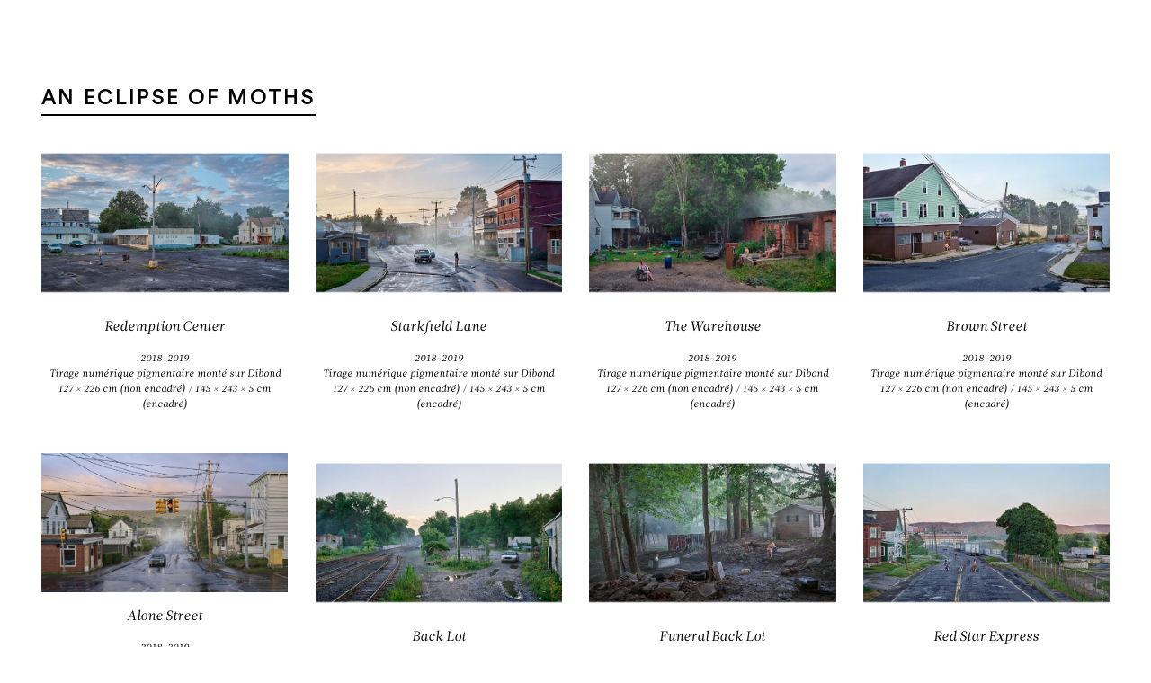

--- FILE ---
content_type: text/html; charset=UTF-8
request_url: https://www.templon.com/fr/expositions/an-eclipse-of-moths/?works
body_size: 30456
content:
<!DOCTYPE html><html lang="fr-FR" prefix="og: https://ogp.me/ns#" style=""><head><title>An Eclipse of Moths | TEMPLON</title><meta charset="UTF-8"><meta name="viewport" content="width=device-width, initial-scale=1.0"><meta http-equiv="X-UA-Compatible" content="IE=edge"> <script type="text/javascript" defer src="[data-uri]"></script> <link rel="apple-touch-icon" sizes="180x180" href="https://www.templon.com/wp-content/themes/templon_2024/assets/images/apple-touch-icon.png"><link rel="icon" type="image/png" sizes="32x32" href="https://www.templon.com/wp-content/themes/templon_2024/assets/images/favicon-32x32.png "><link rel="icon" type="image/png" sizes="16x16" href="https://www.templon.com/wp-content/themes/templon_2024/assets/images/favicon-16x16.png"><link rel="manifest" href="https://www.templon.com/wp-content/themes/templon_2024/assets/images/site.webmanifest"><link rel="mask-icon" href="https://www.templon.com/wp-content/themes/templon_2024/assets/images/safari-pinned-tab.svg" color="#000000"><meta name="apple-mobile-web-app-title" content="Templon"><meta name="application-name" content="Templon"><meta name="msapplication-TileColor" content="#ffffff"><meta name="theme-color" content="#ffffff"><link rel='preconnect' href='https://cdn.templon.com' crossorigin><link rel="alternate" href="https://www.templon.com/fr/expositions/an-eclipse-of-moths/" hreflang="fr" /><link rel="alternate" href="https://www.templon.com/exhibitions/an-eclipse-of-moths-2/" hreflang="en" /><meta name="description" content="Contemporary art gallery established in 1966, based in Paris, Brussels and New York"/><meta name="robots" content="follow, index, max-snippet:-1, max-video-preview:-1, max-image-preview:large"/><link rel="canonical" href="https://www.templon.com/fr/expositions/an-eclipse-of-moths/" /><meta property="og:locale" content="fr_FR" /><meta property="og:type" content="article" /><meta property="og:title" content="An Eclipse of Moths | TEMPLON" /><meta property="og:description" content="Contemporary art gallery established in 1966, based in Paris, Brussels and New York" /><meta property="og:url" content="https://www.templon.com/fr/expositions/an-eclipse-of-moths/" /><meta property="og:site_name" content="TEMPLON" /><meta property="og:updated_time" content="2024-03-11T17:49:33+01:00" /><meta property="og:image" content="https://www.templon.com/wp-content/uploads/2023/03/crewdson_vue-dexpo_an-eclipse-of-moths_2020_19-2.jpg" /><meta property="og:image:secure_url" content="https://www.templon.com/wp-content/uploads/2023/03/crewdson_vue-dexpo_an-eclipse-of-moths_2020_19-2.jpg" /><meta property="og:image:width" content="768" /><meta property="og:image:height" content="768" /><meta property="og:image:alt" content="An Eclipse of Moths" /><meta property="og:image:type" content="image/jpeg" /><meta name="twitter:card" content="summary_large_image" /><meta name="twitter:title" content="An Eclipse of Moths | TEMPLON" /><meta name="twitter:description" content="Contemporary art gallery established in 1966, based in Paris, Brussels and New York" /><meta name="twitter:image" content="https://www.templon.com/wp-content/uploads/2023/03/crewdson_vue-dexpo_an-eclipse-of-moths_2020_19-2.jpg" /><link rel='dns-prefetch' href='//cdn.jsdelivr.net' /><link rel="stylesheet" id="theme-style-css" href="https://www.templon.com/wp-content/cache/perfmatters/www.templon.com/minify/7abfe5823c41.main.dev.min.css" type="text/css" media="all"><style id='theme-style-inline-css' type='text/css'>/** GRAVITY FORMS **/
        .gfield.hidden_label label {
            border: 0 !important;
            clip: rect(1px, 1px, 1px, 1px) !important;
            -webkit-clip-path: inset(50%) !important;
            clip-path: inset(50%) !important;
            height: 1px !important;
            margin: -1px !important;
            overflow: hidden !important;
            padding: 0 !important;
            position: absolute !important;
            width: 1px !important;
            white-space: nowrap !important;
        }
        
        .gfield_validation_message {
            font-size: 1.2rem;
            color: #e2001a;
            margin-top: 4px;
        }
        
        .gfield--type-honeypot {
            display: none;
        }

    .relevanssi-live-search-results{ display:none; position: absolute; background: white; z-index: 10000; }

    .relevanssi-live-search-results-showing{ display: block; }</style><link rel='stylesheet' id='choice-min-css' href='https://cdn.jsdelivr.net/npm/choices.js/public/assets/styles/choices.min.css?ver=6.6.2' type='text/css' media='all' /> <script type="text/javascript" src="https://www.templon.com/wp-includes/js/jquery/jquery.min.js" id="jquery-core-js"></script> <script type="text/javascript" src="https://www.templon.com/wp-includes/js/jquery/jquery-migrate.min.js" id="jquery-migrate-js" defer></script> <style>.wp-block-gallery.is-cropped .blocks-gallery-item picture{height:100%;width:100%;}</style><noscript><style>.perfmatters-lazy[data-src]{display:none !important;}</style></noscript><style>.perfmatters-lazy.pmloaded,.perfmatters-lazy.pmloaded>img,.perfmatters-lazy>img.pmloaded,.perfmatters-lazy[data-ll-status=entered]{animation:500ms pmFadeIn}@keyframes pmFadeIn{0%{opacity:0}100%{opacity:1}}body .perfmatters-lazy-css-bg:not([data-ll-status=entered]),body .perfmatters-lazy-css-bg:not([data-ll-status=entered]) *,body .perfmatters-lazy-css-bg:not([data-ll-status=entered])::before,body .perfmatters-lazy-css-bg:not([data-ll-status=entered])::after,body .perfmatters-lazy-css-bg:not([data-ll-status=entered]) *::before,body .perfmatters-lazy-css-bg:not([data-ll-status=entered]) *::after{background-image:none!important;will-change:transform;transition:opacity 0.025s ease-in,transform 0.025s ease-in!important;}</style> <script async src="https://www.googletagmanager.com/gtag/js?id=G-7RT7652F16"></script> <script defer src="[data-uri]"></script> </head><body class="toutes-les-oeuvres"><nav class="skip" id="debut" role="navigation" aria-label="Accès rapide"><ul class="skip-list"><li class="skip-list__item"><a href="#contenu" class="skip-list__link">Aller au contenu</a></li><li class="skip-list__item"><a href="#recherche-principale" class="skip-list__link">Aller à la recherche</a></li><li class="skip-list__item"><a href="#menu-principal" class="skip-list__link">Aller au menu</a></li></ul></nav><div class="page"><header role="banner" class="main-header position-fixed top-0 left-0 w-full z-500"><div class="container-fluid"><div class="row justify-content-center align-items-stretch"><div class="main-logo-col col-7 col-sm-6 col-md-5 text-center position-relative">
<a href="https://www.templon.com/fr" class="main-logo d-block"><div class="main-logo__img position-relative d-block mx-auto">
<svg class="icon position-fixed left-50" aria-labelledby="mainLogoTitle"><title id="mainLogoTitle">Templon</title>
<use xlink:href="#templon"></use>
</svg>
<svg class="icon position-absolute bottom-0 left-50" aria-labelledby="mainLogoTitle">
<use xlink:href="#templon-slim"></use>
</svg></div>
</a></div>
<button id="mainNavTriggerTouch" class="burger burger-touch position-absolute z-50 d-xxl-none js-modal" data-micromodal-trigger="mainNavModal" aria-label="Ouvrir le menu principal"><span class="visually-hidden">Menu</span>
</button>
<button id="mainNavTriggerHover" class="burger burger-hover position-absolute z-50 d-none d-xxl-block" data-menu-trigger="mainNavDesktop" aria-label="Ouvrir le menu principal"><span class="visually-hidden">Menu</span>
</button></div></div></header><div id="modalSearch" aria-hidden="true" class="modal modal--search micromodal-fade"><div class="modal__overlay w-screen h-screen" tabindex="-1" data-micromodal-close><div class="modal__container position-relative w-full h-full d-flex flex-column justify-content-between text-white p-5" role="dialog" aria-modal="true" aria-labelledby="modalSearch-title"><header>
<button aria-label="Fermer la fenêtre de recherche" data-micromodal-close class="btn-close position-absolute bottom-0 left-0 z-500">
<svg role="img" class="icon pe-none" aria-labelledby="modalSearchClose1Title"><title id="modalSearchClose1Title">Fermer la fenêtre de recherche</title>
<use xlink:href="#cross"></use>
</svg>
</button></header><div id="modalSearch-content" class="w-full h-full d-flex justify-content-center align-items-center"><div class="main-search w-full"><h1 id="modalSearch-title" class="visually-hidden">Rechercher :</h1><form action="https://www.templon.com/fr" class="main-search-form position-relative w-full">
<input type="text" placeholder="Rechercher" class="main-search-field w-full bg-transparent text-start fs-7 text-currentcolor fst-italic" name="s" id="q" title="Rechercher" required data-rlvlive="true">
<button type="submit" class="main-search-submit btn-svg position-absolute top-0 right-0 z-5 h-full p-0 text-currentcolor" title="Rechercher dans tout le site">
<svg class="icon">
<use xlink:href="#arrow"></use>
</svg>
</button></form></div></div></div></div></div><div id="mainNav" class="main-nav position-fixed w-full"><div id="mainNavModal" class="modal modal--nav micromodal-fade" aria-hidden="true"><div class="modal__overlay w-screen h-screen" tabindex="-1" data-micromodal-close><div class="modal__container position-relative w-full h-full d-flex flex-column justify-content-between text-white p-5" role="dialog" aria-modal="true" aria-labelledby="mainNav-title"><header><h1 id="mainNav-title" class="visually-hidden" tabindex="0">Navigation</h1>
<button aria-label="Fermer le menu" data-micromodal-close class="btn-close position-absolute top-0 right-0 z-500" tabindex="0">
<svg role="img" class="icon pe-none" aria-labelledby="modalMavClose1Title"><title id="modalMavClose1Title">Fermer le menu</title>
<use xlink:href="#cross"></use>
</svg>
</button></header><div id="mainNavModal-content" class="w-full h-full d-flex justify-content-center align-items-center"><ul class="main-nav-mobile-list invisible-list font-family-sans-serif fs-7 ls-8 text-uppercase text-white text-center"><li class=" ">
<a href="https://www.templon.com/fr/expositions/" class="d-inline-block px-4" >Expositions</a></li><li class=" ">
<a href="https://www.templon.com/fr/artistes/" class="d-inline-block px-4" >Artistes</a></li><li class=" ">
<a href="https://www.templon.com/fr/foires/" class="d-inline-block px-4" >Foires</a></li><li class=" ">
<a href="https://www.templon.com/fr/news/" class="d-inline-block px-4" >News</a></li><li class=" ">
<a href="https://www.templon.com/fr/ideas/" class="d-inline-block px-4" >Ideas</a></li><li class=" ">
<a href="https://www.templon.com/fr/videos/" class="d-inline-block px-4" >Videos</a></li><li class=" ">
<a href="https://www.templon.com/fr/publications/" class="d-inline-block px-4" >Publications</a></li><li class=" ">
<a href="https://www.templon.com/fr/galerie/histoire/" class="d-inline-block px-4" >Galerie</a></li><li class=" ">
<a href="http://store.templon.com/" class="d-inline-block px-4" target="_blank" >Boutique</a></li><li class=" ">
<a href="https://www.templon.com/fr/contact/" class="d-inline-block px-4" >Contact</a></li></ul></div><footer class="d-flex align-items-center justify-content-between"><div>
<button type="button" class="main-search-button-trigger js-modal" data-micromodal-trigger="modalSearch">
<svg role="img" class="icon" aria-labelledby="modalSearch1Title"><title id="modalSearch1Title">Ouvrir le formulaire de recherche</title>
<use xlink:href="#search"></use>
</svg>
</button></div><div class="lang-selector-wrapper text-end text-currentcolor">
<a href="https://www.templon.com/exhibitions/an-eclipse-of-moths-2/" hreflang="en" class="d-inline-block px-4 font-family-sans-serif fs-7 text-decoration-none text-currentcolor ls-7" title="English">EN</a></div></footer></div></div></div><div id="mainNavDesktop" class="main-nav-desktop d-none d-xxl-block position-fixed top-0 left-0 w-full" aria-hidden="true"><div class="main-nav-desktop-inner d-flex justify-content-between align-items-center bg-white"><div>
<button type="button" class="main-search-button-trigger js-modal" data-micromodal-trigger="modalSearch">
<svg role="img" class="icon" aria-labelledby="modalSearch2Title"><title id="modalSearch2Title">Ouvrir le formulaire de recherche</title>
<use xlink:href="#search"></use>
</svg>
</button></div><ul class="main-nav-desktop-list inline-list font-family-sans-serif fs-10 ls-4 text-uppercase text-black text-center"><li class=" ">
<a href="https://www.templon.com/fr/expositions/" class="d-inline-block mx-4 py-2" >Expositions</a></li><li class=" ">
<a href="https://www.templon.com/fr/artistes/" class="d-inline-block mx-4 py-2" >Artistes</a></li><li class=" ">
<a href="https://www.templon.com/fr/foires/" class="d-inline-block mx-4 py-2" >Foires</a></li><li class=" ">
<a href="https://www.templon.com/fr/news/" class="d-inline-block mx-4 py-2" >News</a></li><li class=" ">
<a href="https://www.templon.com/fr/ideas/" class="d-inline-block mx-4 py-2" >Ideas</a></li><li class=" ">
<a href="https://www.templon.com/fr/videos/" class="d-inline-block mx-4 py-2" >Videos</a></li><li class=" ">
<a href="https://www.templon.com/fr/publications/" class="d-inline-block mx-4 py-2" >Publications</a></li><li class=" ">
<a href="https://www.templon.com/fr/galerie/histoire/" class="d-inline-block mx-4 py-2" >Galerie</a></li><li class=" ">
<a href="http://store.templon.com/" class="d-inline-block mx-4 py-2" target="_blank" >Boutique</a></li><li class=" ">
<a href="https://www.templon.com/fr/contact/" class="d-inline-block mx-4 py-2" >Contact</a></li></ul><div class="lang-selector-wrapper text-end text-currentcolor">
<a href="https://www.templon.com/exhibitions/an-eclipse-of-moths-2/" hreflang="en" class="d-inline-block px-4 font-family-sans-serif fs-10 text-decoration-none text-currentcolor ls-4" title="English">EN</a></div></div></div></div><main role="main" id="contenu" class="bg-white"><div class="sub-main position-relative bg-white z-50"><section class="section-edito section-padding bg-white"><div class="container-fluid"><h1 class="h2"><span><a href="https://www.templon.com/fr/expositions/an-eclipse-of-moths/" class="text-decoration-none">An Eclipse of Moths</a></span></h1><div class="grid-container row text-center gx-5" data-masonry='{ "itemSelector": ".grid-item", "columnWidth": ".grid-sizer", "percentPosition": "true", "horizontalOrder": "true" }'><div class="grid-sizer col-md-6 col-lg-4 col-xl-3 col-xxl-2"></div><div class="grid-item col-md-6 col-lg-4 col-xl-3 col-xxl-2"><div class="tile-oeuvre d-inline-block" data-tile-link>
<a href="javascript:;" class="text-decoration-none text-currentcolor" data-micromodal-trigger="modalEnquire" data-workid="16175" data-artist="" data-title="Redemption Center"><div class="tile-oeuvre__inner text-center lh-xl"><div class="tile-oeuvre__pic position-relative mb-4">
<picture><source data-srcset="https://www.templon.com/wp-content/uploads/2023/01/8201-250x162.jpg.webp 250w, https://www.templon.com/wp-content/uploads/2023/01/8201-360x233.jpg.webp 360w, https://www.templon.com/wp-content/uploads/2023/01/8201-538x349.jpg.webp 538w, https://www.templon.com/wp-content/uploads/2023/01/8201-351x228.jpg.webp 351w, https://www.templon.com/wp-content/uploads/2023/01/8201.jpg.webp 617w"  type="image/webp"><img src="https://www.templon.com/wp-content/uploads/2023/01/8201-250x162.jpg" srcset="https://www.templon.com/wp-content/uploads/2023/01/8201-250x162.jpg 250w, https://www.templon.com/wp-content/uploads/2023/01/8201-360x233.jpg 360w, https://www.templon.com/wp-content/uploads/2023/01/8201-538x349.jpg 538w, https://www.templon.com/wp-content/uploads/2023/01/8201-351x228.jpg 351w, https://www.templon.com/wp-content/uploads/2023/01/8201.jpg 617w" width="250" height="162" class="d-block w-full h-auto object-fit-contain mx-auto" data-imageid="16177" data-eio="p" /></picture></div><div class="tile-oeuvre__content pb-4 lh-160"><h3 class="tile-oeuvre__oeuvre mb-4 mt-0 font-family-serif fst-italic fs-7">
Redemption Center</h3><p class="tile-oeuvre__technique mb-0 fst-italic fs-11">2018-2019<br/>Tirage num&eacute;rique pigmentaire mont&eacute; sur Dibond<br/>127 &times; 226 cm (non encadr&eacute;) / 145 &times; 243 &times; 5 cm (encadr&eacute;)</p></div></div>
</a></div></div><div class="grid-item col-md-6 col-lg-4 col-xl-3 col-xxl-2"><div class="tile-oeuvre d-inline-block" data-tile-link>
<a href="javascript:;" class="text-decoration-none text-currentcolor" data-micromodal-trigger="modalEnquire" data-workid="16178" data-artist="" data-title="Starkfield Lane"><div class="tile-oeuvre__inner text-center lh-xl"><div class="tile-oeuvre__pic position-relative mb-4">
<picture><source data-srcset="https://www.templon.com/wp-content/uploads/2023/01/8202-250x162.jpg.webp 250w, https://www.templon.com/wp-content/uploads/2023/01/8202-360x233.jpg.webp 360w, https://www.templon.com/wp-content/uploads/2023/01/8202-538x349.jpg.webp 538w, https://www.templon.com/wp-content/uploads/2023/01/8202-351x228.jpg.webp 351w, https://www.templon.com/wp-content/uploads/2023/01/8202.jpg.webp 617w"  type="image/webp"><img src="https://www.templon.com/wp-content/uploads/2023/01/8202-250x162.jpg" srcset="https://www.templon.com/wp-content/uploads/2023/01/8202-250x162.jpg 250w, https://www.templon.com/wp-content/uploads/2023/01/8202-360x233.jpg 360w, https://www.templon.com/wp-content/uploads/2023/01/8202-538x349.jpg 538w, https://www.templon.com/wp-content/uploads/2023/01/8202-351x228.jpg 351w, https://www.templon.com/wp-content/uploads/2023/01/8202.jpg 617w" width="250" height="162" class="d-block w-full h-auto object-fit-contain mx-auto" data-imageid="16180" data-eio="p" /></picture></div><div class="tile-oeuvre__content pb-4 lh-160"><h3 class="tile-oeuvre__oeuvre mb-4 mt-0 font-family-serif fst-italic fs-7">
Starkfield Lane</h3><p class="tile-oeuvre__technique mb-0 fst-italic fs-11">2018-2019<br/>Tirage num&eacute;rique pigmentaire mont&eacute; sur Dibond<br/>127 &times; 226 cm (non encadr&eacute;) / 145 &times; 243 &times; 5 cm (encadr&eacute;)</p></div></div>
</a></div></div><div class="grid-item col-md-6 col-lg-4 col-xl-3 col-xxl-2"><div class="tile-oeuvre d-inline-block" data-tile-link>
<a href="javascript:;" class="text-decoration-none text-currentcolor" data-micromodal-trigger="modalEnquire" data-workid="16181" data-artist="" data-title="The Warehouse"><div class="tile-oeuvre__inner text-center lh-xl"><div class="tile-oeuvre__pic position-relative mb-4">
<picture><source data-srcset="https://www.templon.com/wp-content/uploads/2023/01/8203-250x162.jpg.webp 250w, https://www.templon.com/wp-content/uploads/2023/01/8203-360x233.jpg.webp 360w, https://www.templon.com/wp-content/uploads/2023/01/8203-538x349.jpg.webp 538w, https://www.templon.com/wp-content/uploads/2023/01/8203-351x228.jpg.webp 351w, https://www.templon.com/wp-content/uploads/2023/01/8203.jpg.webp 617w"  type="image/webp"><img src="https://www.templon.com/wp-content/uploads/2023/01/8203-250x162.jpg" srcset="https://www.templon.com/wp-content/uploads/2023/01/8203-250x162.jpg 250w, https://www.templon.com/wp-content/uploads/2023/01/8203-360x233.jpg 360w, https://www.templon.com/wp-content/uploads/2023/01/8203-538x349.jpg 538w, https://www.templon.com/wp-content/uploads/2023/01/8203-351x228.jpg 351w, https://www.templon.com/wp-content/uploads/2023/01/8203.jpg 617w" width="250" height="162" class="d-block w-full h-auto object-fit-contain mx-auto" data-imageid="16183" data-eio="p" /></picture></div><div class="tile-oeuvre__content pb-4 lh-160"><h3 class="tile-oeuvre__oeuvre mb-4 mt-0 font-family-serif fst-italic fs-7">
The Warehouse</h3><p class="tile-oeuvre__technique mb-0 fst-italic fs-11">2018-2019<br/>Tirage num&eacute;rique pigmentaire mont&eacute; sur Dibond<br/>127 &times; 226 cm (non encadr&eacute;) / 145 &times; 243 &times; 5 cm (encadr&eacute;)</p></div></div>
</a></div></div><div class="grid-item col-md-6 col-lg-4 col-xl-3 col-xxl-2"><div class="tile-oeuvre d-inline-block" data-tile-link>
<a href="javascript:;" class="text-decoration-none text-currentcolor" data-micromodal-trigger="modalEnquire" data-workid="16184" data-artist="" data-title="Brown Street"><div class="tile-oeuvre__inner text-center lh-xl"><div class="tile-oeuvre__pic position-relative mb-4">
<picture><source data-srcset="https://www.templon.com/wp-content/uploads/2023/01/8204-250x162.jpg.webp 250w, https://www.templon.com/wp-content/uploads/2023/01/8204-360x233.jpg.webp 360w, https://www.templon.com/wp-content/uploads/2023/01/8204-538x349.jpg.webp 538w, https://www.templon.com/wp-content/uploads/2023/01/8204-351x228.jpg.webp 351w, https://www.templon.com/wp-content/uploads/2023/01/8204.jpg.webp 617w"  type="image/webp"><img src="data:image/svg+xml,%3Csvg%20xmlns=&#039;http://www.w3.org/2000/svg&#039;%20width=&#039;250&#039;%20height=&#039;162&#039;%20viewBox=&#039;0%200%20250%20162&#039;%3E%3C/svg%3E" width="250" height="162" class="d-block w-full h-auto object-fit-contain mx-auto perfmatters-lazy" data-imageid="16186" data-eio="p" data-src="https://www.templon.com/wp-content/uploads/2023/01/8204-250x162.jpg" data-srcset="https://www.templon.com/wp-content/uploads/2023/01/8204-250x162.jpg 250w, https://www.templon.com/wp-content/uploads/2023/01/8204-360x233.jpg 360w, https://www.templon.com/wp-content/uploads/2023/01/8204-538x349.jpg 538w, https://www.templon.com/wp-content/uploads/2023/01/8204-351x228.jpg 351w, https://www.templon.com/wp-content/uploads/2023/01/8204.jpg 617w" /><noscript><img src="https://www.templon.com/wp-content/uploads/2023/01/8204-250x162.jpg" srcset="https://www.templon.com/wp-content/uploads/2023/01/8204-250x162.jpg 250w, https://www.templon.com/wp-content/uploads/2023/01/8204-360x233.jpg 360w, https://www.templon.com/wp-content/uploads/2023/01/8204-538x349.jpg 538w, https://www.templon.com/wp-content/uploads/2023/01/8204-351x228.jpg 351w, https://www.templon.com/wp-content/uploads/2023/01/8204.jpg 617w" width="250" height="162" class="d-block w-full h-auto object-fit-contain mx-auto" data-imageid="16186" data-eio="p" /></noscript></picture></div><div class="tile-oeuvre__content pb-4 lh-160"><h3 class="tile-oeuvre__oeuvre mb-4 mt-0 font-family-serif fst-italic fs-7">
Brown Street</h3><p class="tile-oeuvre__technique mb-0 fst-italic fs-11">2018-2019<br/>Tirage num&eacute;rique pigmentaire mont&eacute; sur Dibond<br/>127 &times; 226 cm (non encadr&eacute;) / 145 &times; 243 &times; 5 cm (encadr&eacute;)</p></div></div>
</a></div></div><div class="grid-item col-md-6 col-lg-4 col-xl-3 col-xxl-2"><div class="tile-oeuvre d-inline-block" data-tile-link>
<a href="javascript:;" class="text-decoration-none text-currentcolor" data-micromodal-trigger="modalEnquire" data-workid="16187" data-artist="" data-title="Alone Street"><div class="tile-oeuvre__inner text-center lh-xl"><div class="tile-oeuvre__pic position-relative mb-4">
<picture><source data-srcset="https://www.templon.com/wp-content/uploads/2024/03/crewdson_alone-street_aeom_2018-2019_403100-250x141.jpg.webp 250w, https://www.templon.com/wp-content/uploads/2024/03/crewdson_alone-street_aeom_2018-2019_403100-638x359.jpg.webp 638w, https://www.templon.com/wp-content/uploads/2024/03/crewdson_alone-street_aeom_2018-2019_403100-1333x750.jpg.webp 1333w, https://www.templon.com/wp-content/uploads/2024/03/crewdson_alone-street_aeom_2018-2019_403100-360x203.jpg.webp 360w, https://www.templon.com/wp-content/uploads/2024/03/crewdson_alone-street_aeom_2018-2019_403100-538x303.jpg.webp 538w, https://www.templon.com/wp-content/uploads/2024/03/crewdson_alone-street_aeom_2018-2019_403100-351x197.jpg.webp 351w, https://www.templon.com/wp-content/uploads/2024/03/crewdson_alone-street_aeom_2018-2019_403100-986x555.jpg.webp 986w"  type="image/webp"><img src="data:image/svg+xml,%3Csvg%20xmlns=&#039;http://www.w3.org/2000/svg&#039;%20width=&#039;250&#039;%20height=&#039;141&#039;%20viewBox=&#039;0%200%20250%20141&#039;%3E%3C/svg%3E" width="250" height="141" class="d-block w-full h-auto object-fit-contain mx-auto perfmatters-lazy" data-imageid="44879" data-eio="p" data-src="https://www.templon.com/wp-content/uploads/2024/03/crewdson_alone-street_aeom_2018-2019_403100-250x141.jpg" data-srcset="https://www.templon.com/wp-content/uploads/2024/03/crewdson_alone-street_aeom_2018-2019_403100-250x141.jpg 250w, https://www.templon.com/wp-content/uploads/2024/03/crewdson_alone-street_aeom_2018-2019_403100-638x359.jpg 638w, https://www.templon.com/wp-content/uploads/2024/03/crewdson_alone-street_aeom_2018-2019_403100-1333x750.jpg 1333w, https://www.templon.com/wp-content/uploads/2024/03/crewdson_alone-street_aeom_2018-2019_403100-360x203.jpg 360w, https://www.templon.com/wp-content/uploads/2024/03/crewdson_alone-street_aeom_2018-2019_403100-538x303.jpg 538w, https://www.templon.com/wp-content/uploads/2024/03/crewdson_alone-street_aeom_2018-2019_403100-351x197.jpg 351w, https://www.templon.com/wp-content/uploads/2024/03/crewdson_alone-street_aeom_2018-2019_403100-986x555.jpg 986w" /><noscript><img src="https://www.templon.com/wp-content/uploads/2024/03/crewdson_alone-street_aeom_2018-2019_403100-250x141.jpg" srcset="https://www.templon.com/wp-content/uploads/2024/03/crewdson_alone-street_aeom_2018-2019_403100-250x141.jpg 250w, https://www.templon.com/wp-content/uploads/2024/03/crewdson_alone-street_aeom_2018-2019_403100-638x359.jpg 638w, https://www.templon.com/wp-content/uploads/2024/03/crewdson_alone-street_aeom_2018-2019_403100-1333x750.jpg 1333w, https://www.templon.com/wp-content/uploads/2024/03/crewdson_alone-street_aeom_2018-2019_403100-360x203.jpg 360w, https://www.templon.com/wp-content/uploads/2024/03/crewdson_alone-street_aeom_2018-2019_403100-538x303.jpg 538w, https://www.templon.com/wp-content/uploads/2024/03/crewdson_alone-street_aeom_2018-2019_403100-351x197.jpg 351w, https://www.templon.com/wp-content/uploads/2024/03/crewdson_alone-street_aeom_2018-2019_403100-986x555.jpg 986w" width="250" height="141" class="d-block w-full h-auto object-fit-contain mx-auto" data-imageid="44879" data-eio="p" /></noscript></picture></div><div class="tile-oeuvre__content pb-4 lh-160"><h3 class="tile-oeuvre__oeuvre mb-4 mt-0 font-family-serif fst-italic fs-7">
Alone Street</h3><p class="tile-oeuvre__technique mb-0 fst-italic fs-11">2018-2019<br/>Tirage num&eacute;rique pigmentaire mont&eacute; sur Dibond<br/>127 &times; 226 cm (non encadr&eacute;) / 145 &times; 243 &times; 5 cm (encadr&eacute;)</p></div></div>
</a></div></div><div class="grid-item col-md-6 col-lg-4 col-xl-3 col-xxl-2"><div class="tile-oeuvre d-inline-block" data-tile-link>
<a href="javascript:;" class="text-decoration-none text-currentcolor" data-micromodal-trigger="modalEnquire" data-workid="16190" data-artist="" data-title="Back Lot"><div class="tile-oeuvre__inner text-center lh-xl"><div class="tile-oeuvre__pic position-relative mb-4">
<picture><source data-srcset="https://www.templon.com/wp-content/uploads/2023/01/8206-250x162.jpg.webp 250w, https://www.templon.com/wp-content/uploads/2023/01/8206-360x233.jpg.webp 360w, https://www.templon.com/wp-content/uploads/2023/01/8206-538x349.jpg.webp 538w, https://www.templon.com/wp-content/uploads/2023/01/8206-351x228.jpg.webp 351w, https://www.templon.com/wp-content/uploads/2023/01/8206.jpg.webp 617w"  type="image/webp"><img src="data:image/svg+xml,%3Csvg%20xmlns=&#039;http://www.w3.org/2000/svg&#039;%20width=&#039;250&#039;%20height=&#039;162&#039;%20viewBox=&#039;0%200%20250%20162&#039;%3E%3C/svg%3E" width="250" height="162" class="d-block w-full h-auto object-fit-contain mx-auto perfmatters-lazy" data-imageid="16192" data-eio="p" data-src="https://www.templon.com/wp-content/uploads/2023/01/8206-250x162.jpg" data-srcset="https://www.templon.com/wp-content/uploads/2023/01/8206-250x162.jpg 250w, https://www.templon.com/wp-content/uploads/2023/01/8206-360x233.jpg 360w, https://www.templon.com/wp-content/uploads/2023/01/8206-538x349.jpg 538w, https://www.templon.com/wp-content/uploads/2023/01/8206-351x228.jpg 351w, https://www.templon.com/wp-content/uploads/2023/01/8206.jpg 617w" /><noscript><img src="https://www.templon.com/wp-content/uploads/2023/01/8206-250x162.jpg" srcset="https://www.templon.com/wp-content/uploads/2023/01/8206-250x162.jpg 250w, https://www.templon.com/wp-content/uploads/2023/01/8206-360x233.jpg 360w, https://www.templon.com/wp-content/uploads/2023/01/8206-538x349.jpg 538w, https://www.templon.com/wp-content/uploads/2023/01/8206-351x228.jpg 351w, https://www.templon.com/wp-content/uploads/2023/01/8206.jpg 617w" width="250" height="162" class="d-block w-full h-auto object-fit-contain mx-auto" data-imageid="16192" data-eio="p" /></noscript></picture></div><div class="tile-oeuvre__content pb-4 lh-160"><h3 class="tile-oeuvre__oeuvre mb-4 mt-0 font-family-serif fst-italic fs-7">
Back Lot</h3><p class="tile-oeuvre__technique mb-0 fst-italic fs-11">2018-2019<br/>Tirage num&eacute;rique pigmentaire mont&eacute; sur Dibond<br/>127 &times; 226 cm (non encadr&eacute;) / 145 &times; 243 &times; 5 cm (encadr&eacute;)</p></div></div>
</a></div></div><div class="grid-item col-md-6 col-lg-4 col-xl-3 col-xxl-2"><div class="tile-oeuvre d-inline-block" data-tile-link>
<a href="javascript:;" class="text-decoration-none text-currentcolor" data-micromodal-trigger="modalEnquire" data-workid="16193" data-artist="" data-title="Funeral Back Lot"><div class="tile-oeuvre__inner text-center lh-xl"><div class="tile-oeuvre__pic position-relative mb-4">
<picture><source data-srcset="https://www.templon.com/wp-content/uploads/2023/01/8207-250x162.jpg.webp 250w, https://www.templon.com/wp-content/uploads/2023/01/8207-360x233.jpg.webp 360w, https://www.templon.com/wp-content/uploads/2023/01/8207-538x349.jpg.webp 538w, https://www.templon.com/wp-content/uploads/2023/01/8207-351x228.jpg.webp 351w, https://www.templon.com/wp-content/uploads/2023/01/8207.jpg.webp 617w"  type="image/webp"><img src="data:image/svg+xml,%3Csvg%20xmlns=&#039;http://www.w3.org/2000/svg&#039;%20width=&#039;250&#039;%20height=&#039;162&#039;%20viewBox=&#039;0%200%20250%20162&#039;%3E%3C/svg%3E" width="250" height="162" class="d-block w-full h-auto object-fit-contain mx-auto perfmatters-lazy" data-imageid="16195" data-eio="p" data-src="https://www.templon.com/wp-content/uploads/2023/01/8207-250x162.jpg" data-srcset="https://www.templon.com/wp-content/uploads/2023/01/8207-250x162.jpg 250w, https://www.templon.com/wp-content/uploads/2023/01/8207-360x233.jpg 360w, https://www.templon.com/wp-content/uploads/2023/01/8207-538x349.jpg 538w, https://www.templon.com/wp-content/uploads/2023/01/8207-351x228.jpg 351w, https://www.templon.com/wp-content/uploads/2023/01/8207.jpg 617w" /><noscript><img src="https://www.templon.com/wp-content/uploads/2023/01/8207-250x162.jpg" srcset="https://www.templon.com/wp-content/uploads/2023/01/8207-250x162.jpg 250w, https://www.templon.com/wp-content/uploads/2023/01/8207-360x233.jpg 360w, https://www.templon.com/wp-content/uploads/2023/01/8207-538x349.jpg 538w, https://www.templon.com/wp-content/uploads/2023/01/8207-351x228.jpg 351w, https://www.templon.com/wp-content/uploads/2023/01/8207.jpg 617w" width="250" height="162" class="d-block w-full h-auto object-fit-contain mx-auto" data-imageid="16195" data-eio="p" /></noscript></picture></div><div class="tile-oeuvre__content pb-4 lh-160"><h3 class="tile-oeuvre__oeuvre mb-4 mt-0 font-family-serif fst-italic fs-7">
Funeral Back Lot</h3><p class="tile-oeuvre__technique mb-0 fst-italic fs-11">2018-2019<br/>Tirage num&eacute;rique pigmentaire mont&eacute; sur Dibond<br/>127 &times; 226 cm (non encadr&eacute;) / 145 &times; 243 &times; 5 cm (encadr&eacute;)</p></div></div>
</a></div></div><div class="grid-item col-md-6 col-lg-4 col-xl-3 col-xxl-2"><div class="tile-oeuvre d-inline-block" data-tile-link>
<a href="javascript:;" class="text-decoration-none text-currentcolor" data-micromodal-trigger="modalEnquire" data-workid="16196" data-artist="" data-title="Red Star Express"><div class="tile-oeuvre__inner text-center lh-xl"><div class="tile-oeuvre__pic position-relative mb-4">
<picture><source data-srcset="https://www.templon.com/wp-content/uploads/2023/01/8208-250x162.jpg.webp 250w, https://www.templon.com/wp-content/uploads/2023/01/8208-360x233.jpg.webp 360w, https://www.templon.com/wp-content/uploads/2023/01/8208-538x349.jpg.webp 538w, https://www.templon.com/wp-content/uploads/2023/01/8208-351x228.jpg.webp 351w, https://www.templon.com/wp-content/uploads/2023/01/8208.jpg.webp 617w"  type="image/webp"><img src="data:image/svg+xml,%3Csvg%20xmlns=&#039;http://www.w3.org/2000/svg&#039;%20width=&#039;250&#039;%20height=&#039;162&#039;%20viewBox=&#039;0%200%20250%20162&#039;%3E%3C/svg%3E" width="250" height="162" class="d-block w-full h-auto object-fit-contain mx-auto perfmatters-lazy" data-imageid="16198" data-eio="p" data-src="https://www.templon.com/wp-content/uploads/2023/01/8208-250x162.jpg" data-srcset="https://www.templon.com/wp-content/uploads/2023/01/8208-250x162.jpg 250w, https://www.templon.com/wp-content/uploads/2023/01/8208-360x233.jpg 360w, https://www.templon.com/wp-content/uploads/2023/01/8208-538x349.jpg 538w, https://www.templon.com/wp-content/uploads/2023/01/8208-351x228.jpg 351w, https://www.templon.com/wp-content/uploads/2023/01/8208.jpg 617w" /><noscript><img src="https://www.templon.com/wp-content/uploads/2023/01/8208-250x162.jpg" srcset="https://www.templon.com/wp-content/uploads/2023/01/8208-250x162.jpg 250w, https://www.templon.com/wp-content/uploads/2023/01/8208-360x233.jpg 360w, https://www.templon.com/wp-content/uploads/2023/01/8208-538x349.jpg 538w, https://www.templon.com/wp-content/uploads/2023/01/8208-351x228.jpg 351w, https://www.templon.com/wp-content/uploads/2023/01/8208.jpg 617w" width="250" height="162" class="d-block w-full h-auto object-fit-contain mx-auto" data-imageid="16198" data-eio="p" /></noscript></picture></div><div class="tile-oeuvre__content pb-4 lh-160"><h3 class="tile-oeuvre__oeuvre mb-4 mt-0 font-family-serif fst-italic fs-7">
Red Star Express</h3><p class="tile-oeuvre__technique mb-0 fst-italic fs-11">2018-2019<br/>Tirage num&eacute;rique pigmentaire mont&eacute; sur Dibond<br/>127 &times; 226 cm (non encadr&eacute;) / 145 &times; 243 &times; 5 cm (encadr&eacute;)</p></div></div>
</a></div></div><div class="grid-item col-md-6 col-lg-4 col-xl-3 col-xxl-2"><div class="tile-oeuvre d-inline-block" data-tile-link>
<a href="javascript:;" class="text-decoration-none text-currentcolor" data-micromodal-trigger="modalEnquire" data-workid="16199" data-artist="" data-title="Silver Lake Boulevard"><div class="tile-oeuvre__inner text-center lh-xl"><div class="tile-oeuvre__pic position-relative mb-4">
<picture><source data-srcset="https://www.templon.com/wp-content/uploads/2023/01/8209-250x162.jpg.webp 250w, https://www.templon.com/wp-content/uploads/2023/01/8209-360x233.jpg.webp 360w, https://www.templon.com/wp-content/uploads/2023/01/8209-538x349.jpg.webp 538w, https://www.templon.com/wp-content/uploads/2023/01/8209-351x228.jpg.webp 351w, https://www.templon.com/wp-content/uploads/2023/01/8209.jpg.webp 617w"  type="image/webp"><img src="data:image/svg+xml,%3Csvg%20xmlns=&#039;http://www.w3.org/2000/svg&#039;%20width=&#039;250&#039;%20height=&#039;162&#039;%20viewBox=&#039;0%200%20250%20162&#039;%3E%3C/svg%3E" width="250" height="162" class="d-block w-full h-auto object-fit-contain mx-auto perfmatters-lazy" data-imageid="16201" data-eio="p" data-src="https://www.templon.com/wp-content/uploads/2023/01/8209-250x162.jpg" data-srcset="https://www.templon.com/wp-content/uploads/2023/01/8209-250x162.jpg 250w, https://www.templon.com/wp-content/uploads/2023/01/8209-360x233.jpg 360w, https://www.templon.com/wp-content/uploads/2023/01/8209-538x349.jpg 538w, https://www.templon.com/wp-content/uploads/2023/01/8209-351x228.jpg 351w, https://www.templon.com/wp-content/uploads/2023/01/8209.jpg 617w" /><noscript><img src="https://www.templon.com/wp-content/uploads/2023/01/8209-250x162.jpg" srcset="https://www.templon.com/wp-content/uploads/2023/01/8209-250x162.jpg 250w, https://www.templon.com/wp-content/uploads/2023/01/8209-360x233.jpg 360w, https://www.templon.com/wp-content/uploads/2023/01/8209-538x349.jpg 538w, https://www.templon.com/wp-content/uploads/2023/01/8209-351x228.jpg 351w, https://www.templon.com/wp-content/uploads/2023/01/8209.jpg 617w" width="250" height="162" class="d-block w-full h-auto object-fit-contain mx-auto" data-imageid="16201" data-eio="p" /></noscript></picture></div><div class="tile-oeuvre__content pb-4 lh-160"><h3 class="tile-oeuvre__oeuvre mb-4 mt-0 font-family-serif fst-italic fs-7">
Silver Lake Boulevard</h3><p class="tile-oeuvre__technique mb-0 fst-italic fs-11">2018-2019<br/>Tirage num&eacute;rique pigmentaire mont&eacute; sur Dibond<br/>127 &times; 226 cm (non encadr&eacute;) / 145 &times; 243 &times; 5 cm (encadr&eacute;)</p></div></div>
</a></div></div><div class="grid-item col-md-6 col-lg-4 col-xl-3 col-xxl-2"><div class="tile-oeuvre d-inline-block" data-tile-link>
<a href="javascript:;" class="text-decoration-none text-currentcolor" data-micromodal-trigger="modalEnquire" data-workid="16268" data-artist="" data-title=""><div class="tile-oeuvre__inner text-center lh-xl"><div class="tile-oeuvre__pic position-relative mb-4">
<picture><source data-srcset="https://www.templon.com/wp-content/uploads/2023/01/8241-250x167.jpg.webp 250w, https://www.templon.com/wp-content/uploads/2023/01/8241-287x193.jpg.webp 287w, https://www.templon.com/wp-content/uploads/2023/01/8241-360x241.jpg.webp 360w, https://www.templon.com/wp-content/uploads/2023/01/8241-538x360.jpg.webp 538w, https://www.templon.com/wp-content/uploads/2023/01/8241-351x235.jpg.webp 351w, https://www.templon.com/wp-content/uploads/2023/01/8241.jpg.webp 600w"  type="image/webp"><img src="data:image/svg+xml,%3Csvg%20xmlns=&#039;http://www.w3.org/2000/svg&#039;%20width=&#039;250&#039;%20height=&#039;167&#039;%20viewBox=&#039;0%200%20250%20167&#039;%3E%3C/svg%3E" width="250" height="167" class="d-block w-full h-auto object-fit-contain mx-auto perfmatters-lazy" data-imageid="16270" data-eio="p" data-src="https://www.templon.com/wp-content/uploads/2023/01/8241-250x167.jpg" data-srcset="https://www.templon.com/wp-content/uploads/2023/01/8241-250x167.jpg 250w, https://www.templon.com/wp-content/uploads/2023/01/8241-287x193.jpg 287w, https://www.templon.com/wp-content/uploads/2023/01/8241-360x241.jpg 360w, https://www.templon.com/wp-content/uploads/2023/01/8241-538x360.jpg 538w, https://www.templon.com/wp-content/uploads/2023/01/8241-351x235.jpg 351w, https://www.templon.com/wp-content/uploads/2023/01/8241.jpg 600w" /><noscript><img src="https://www.templon.com/wp-content/uploads/2023/01/8241-250x167.jpg" srcset="https://www.templon.com/wp-content/uploads/2023/01/8241-250x167.jpg 250w, https://www.templon.com/wp-content/uploads/2023/01/8241-287x193.jpg 287w, https://www.templon.com/wp-content/uploads/2023/01/8241-360x241.jpg 360w, https://www.templon.com/wp-content/uploads/2023/01/8241-538x360.jpg 538w, https://www.templon.com/wp-content/uploads/2023/01/8241-351x235.jpg 351w, https://www.templon.com/wp-content/uploads/2023/01/8241.jpg 600w" width="250" height="167" class="d-block w-full h-auto object-fit-contain mx-auto" data-imageid="16270" data-eio="p" /></noscript></picture></div><div class="tile-oeuvre__content pb-4 lh-160"><h3 class="tile-oeuvre__oeuvre mb-4 mt-0 font-family-serif fst-italic fs-7"></h3><p class="tile-oeuvre__technique mb-0 fst-italic fs-11">Vue d&#039;exposition - An Eclipse of Moths, Galerie Templon, Paris</p></div></div>
</a></div></div><div class="grid-item col-md-6 col-lg-4 col-xl-3 col-xxl-2"><div class="tile-oeuvre d-inline-block" data-tile-link>
<a href="javascript:;" class="text-decoration-none text-currentcolor" data-micromodal-trigger="modalEnquire" data-workid="16271" data-artist="" data-title=""><div class="tile-oeuvre__inner text-center lh-xl"><div class="tile-oeuvre__pic position-relative mb-4">
<picture><source data-srcset="https://www.templon.com/wp-content/uploads/2023/01/8242-250x167.jpg.webp 250w, https://www.templon.com/wp-content/uploads/2023/01/8242-287x193.jpg.webp 287w, https://www.templon.com/wp-content/uploads/2023/01/8242-360x241.jpg.webp 360w, https://www.templon.com/wp-content/uploads/2023/01/8242-538x360.jpg.webp 538w, https://www.templon.com/wp-content/uploads/2023/01/8242-351x235.jpg.webp 351w, https://www.templon.com/wp-content/uploads/2023/01/8242.jpg.webp 600w"  type="image/webp"><img src="data:image/svg+xml,%3Csvg%20xmlns=&#039;http://www.w3.org/2000/svg&#039;%20width=&#039;250&#039;%20height=&#039;167&#039;%20viewBox=&#039;0%200%20250%20167&#039;%3E%3C/svg%3E" width="250" height="167" class="d-block w-full h-auto object-fit-contain mx-auto perfmatters-lazy" data-imageid="16273" data-eio="p" data-src="https://www.templon.com/wp-content/uploads/2023/01/8242-250x167.jpg" data-srcset="https://www.templon.com/wp-content/uploads/2023/01/8242-250x167.jpg 250w, https://www.templon.com/wp-content/uploads/2023/01/8242-287x193.jpg 287w, https://www.templon.com/wp-content/uploads/2023/01/8242-360x241.jpg 360w, https://www.templon.com/wp-content/uploads/2023/01/8242-538x360.jpg 538w, https://www.templon.com/wp-content/uploads/2023/01/8242-351x235.jpg 351w, https://www.templon.com/wp-content/uploads/2023/01/8242.jpg 600w" /><noscript><img src="https://www.templon.com/wp-content/uploads/2023/01/8242-250x167.jpg" srcset="https://www.templon.com/wp-content/uploads/2023/01/8242-250x167.jpg 250w, https://www.templon.com/wp-content/uploads/2023/01/8242-287x193.jpg 287w, https://www.templon.com/wp-content/uploads/2023/01/8242-360x241.jpg 360w, https://www.templon.com/wp-content/uploads/2023/01/8242-538x360.jpg 538w, https://www.templon.com/wp-content/uploads/2023/01/8242-351x235.jpg 351w, https://www.templon.com/wp-content/uploads/2023/01/8242.jpg 600w" width="250" height="167" class="d-block w-full h-auto object-fit-contain mx-auto" data-imageid="16273" data-eio="p" /></noscript></picture></div><div class="tile-oeuvre__content pb-4 lh-160"><h3 class="tile-oeuvre__oeuvre mb-4 mt-0 font-family-serif fst-italic fs-7"></h3><p class="tile-oeuvre__technique mb-0 fst-italic fs-11">Vue d&#039;exposition - An Eclipse of Moths, Galerie Templon, Paris</p></div></div>
</a></div></div><div class="grid-item col-md-6 col-lg-4 col-xl-3 col-xxl-2"><div class="tile-oeuvre d-inline-block" data-tile-link>
<a href="javascript:;" class="text-decoration-none text-currentcolor" data-micromodal-trigger="modalEnquire" data-workid="16274" data-artist="" data-title=""><div class="tile-oeuvre__inner text-center lh-xl"><div class="tile-oeuvre__pic position-relative mb-4">
<picture><source data-srcset="https://www.templon.com/wp-content/uploads/2023/01/8243-250x167.jpg.webp 250w, https://www.templon.com/wp-content/uploads/2023/01/8243-287x193.jpg.webp 287w, https://www.templon.com/wp-content/uploads/2023/01/8243-360x241.jpg.webp 360w, https://www.templon.com/wp-content/uploads/2023/01/8243-538x360.jpg.webp 538w, https://www.templon.com/wp-content/uploads/2023/01/8243-351x235.jpg.webp 351w, https://www.templon.com/wp-content/uploads/2023/01/8243.jpg.webp 600w"  type="image/webp"><img src="data:image/svg+xml,%3Csvg%20xmlns=&#039;http://www.w3.org/2000/svg&#039;%20width=&#039;250&#039;%20height=&#039;167&#039;%20viewBox=&#039;0%200%20250%20167&#039;%3E%3C/svg%3E" width="250" height="167" class="d-block w-full h-auto object-fit-contain mx-auto perfmatters-lazy" data-imageid="16276" data-eio="p" data-src="https://www.templon.com/wp-content/uploads/2023/01/8243-250x167.jpg" data-srcset="https://www.templon.com/wp-content/uploads/2023/01/8243-250x167.jpg 250w, https://www.templon.com/wp-content/uploads/2023/01/8243-287x193.jpg 287w, https://www.templon.com/wp-content/uploads/2023/01/8243-360x241.jpg 360w, https://www.templon.com/wp-content/uploads/2023/01/8243-538x360.jpg 538w, https://www.templon.com/wp-content/uploads/2023/01/8243-351x235.jpg 351w, https://www.templon.com/wp-content/uploads/2023/01/8243.jpg 600w" /><noscript><img src="https://www.templon.com/wp-content/uploads/2023/01/8243-250x167.jpg" srcset="https://www.templon.com/wp-content/uploads/2023/01/8243-250x167.jpg 250w, https://www.templon.com/wp-content/uploads/2023/01/8243-287x193.jpg 287w, https://www.templon.com/wp-content/uploads/2023/01/8243-360x241.jpg 360w, https://www.templon.com/wp-content/uploads/2023/01/8243-538x360.jpg 538w, https://www.templon.com/wp-content/uploads/2023/01/8243-351x235.jpg 351w, https://www.templon.com/wp-content/uploads/2023/01/8243.jpg 600w" width="250" height="167" class="d-block w-full h-auto object-fit-contain mx-auto" data-imageid="16276" data-eio="p" /></noscript></picture></div><div class="tile-oeuvre__content pb-4 lh-160"><h3 class="tile-oeuvre__oeuvre mb-4 mt-0 font-family-serif fst-italic fs-7"></h3><p class="tile-oeuvre__technique mb-0 fst-italic fs-11">Vue d&#039;exposition - An Eclipse of Moths, Galerie Templon, Paris</p></div></div>
</a></div></div><div class="grid-item col-md-6 col-lg-4 col-xl-3 col-xxl-2"><div class="tile-oeuvre d-inline-block" data-tile-link>
<a href="javascript:;" class="text-decoration-none text-currentcolor" data-micromodal-trigger="modalEnquire" data-workid="16277" data-artist="" data-title=""><div class="tile-oeuvre__inner text-center lh-xl"><div class="tile-oeuvre__pic position-relative mb-4">
<picture><source data-srcset="https://www.templon.com/wp-content/uploads/2023/01/8244-250x167.jpg.webp 250w, https://www.templon.com/wp-content/uploads/2023/01/8244-287x193.jpg.webp 287w, https://www.templon.com/wp-content/uploads/2023/01/8244-360x241.jpg.webp 360w, https://www.templon.com/wp-content/uploads/2023/01/8244-538x360.jpg.webp 538w, https://www.templon.com/wp-content/uploads/2023/01/8244-351x235.jpg.webp 351w, https://www.templon.com/wp-content/uploads/2023/01/8244.jpg.webp 600w"  type="image/webp"><img src="data:image/svg+xml,%3Csvg%20xmlns=&#039;http://www.w3.org/2000/svg&#039;%20width=&#039;250&#039;%20height=&#039;167&#039;%20viewBox=&#039;0%200%20250%20167&#039;%3E%3C/svg%3E" width="250" height="167" class="d-block w-full h-auto object-fit-contain mx-auto perfmatters-lazy" data-imageid="16279" data-eio="p" data-src="https://www.templon.com/wp-content/uploads/2023/01/8244-250x167.jpg" data-srcset="https://www.templon.com/wp-content/uploads/2023/01/8244-250x167.jpg 250w, https://www.templon.com/wp-content/uploads/2023/01/8244-287x193.jpg 287w, https://www.templon.com/wp-content/uploads/2023/01/8244-360x241.jpg 360w, https://www.templon.com/wp-content/uploads/2023/01/8244-538x360.jpg 538w, https://www.templon.com/wp-content/uploads/2023/01/8244-351x235.jpg 351w, https://www.templon.com/wp-content/uploads/2023/01/8244.jpg 600w" /><noscript><img src="https://www.templon.com/wp-content/uploads/2023/01/8244-250x167.jpg" srcset="https://www.templon.com/wp-content/uploads/2023/01/8244-250x167.jpg 250w, https://www.templon.com/wp-content/uploads/2023/01/8244-287x193.jpg 287w, https://www.templon.com/wp-content/uploads/2023/01/8244-360x241.jpg 360w, https://www.templon.com/wp-content/uploads/2023/01/8244-538x360.jpg 538w, https://www.templon.com/wp-content/uploads/2023/01/8244-351x235.jpg 351w, https://www.templon.com/wp-content/uploads/2023/01/8244.jpg 600w" width="250" height="167" class="d-block w-full h-auto object-fit-contain mx-auto" data-imageid="16279" data-eio="p" /></noscript></picture></div><div class="tile-oeuvre__content pb-4 lh-160"><h3 class="tile-oeuvre__oeuvre mb-4 mt-0 font-family-serif fst-italic fs-7"></h3><p class="tile-oeuvre__technique mb-0 fst-italic fs-11">Vue d&#039;exposition - An Eclipse of Moths, Galerie Templon, Paris</p></div></div>
</a></div></div><div class="grid-item col-md-6 col-lg-4 col-xl-3 col-xxl-2"><div class="tile-oeuvre d-inline-block" data-tile-link>
<a href="javascript:;" class="text-decoration-none text-currentcolor" data-micromodal-trigger="modalEnquire" data-workid="16280" data-artist="" data-title=""><div class="tile-oeuvre__inner text-center lh-xl"><div class="tile-oeuvre__pic position-relative mb-4">
<picture><source data-srcset="https://www.templon.com/wp-content/uploads/2023/01/8245-250x167.jpg.webp 250w, https://www.templon.com/wp-content/uploads/2023/01/8245-287x193.jpg.webp 287w, https://www.templon.com/wp-content/uploads/2023/01/8245-360x241.jpg.webp 360w, https://www.templon.com/wp-content/uploads/2023/01/8245-538x360.jpg.webp 538w, https://www.templon.com/wp-content/uploads/2023/01/8245-351x235.jpg.webp 351w, https://www.templon.com/wp-content/uploads/2023/01/8245.jpg.webp 600w"  type="image/webp"><img src="data:image/svg+xml,%3Csvg%20xmlns=&#039;http://www.w3.org/2000/svg&#039;%20width=&#039;250&#039;%20height=&#039;167&#039;%20viewBox=&#039;0%200%20250%20167&#039;%3E%3C/svg%3E" width="250" height="167" class="d-block w-full h-auto object-fit-contain mx-auto perfmatters-lazy" data-imageid="16282" data-eio="p" data-src="https://www.templon.com/wp-content/uploads/2023/01/8245-250x167.jpg" data-srcset="https://www.templon.com/wp-content/uploads/2023/01/8245-250x167.jpg 250w, https://www.templon.com/wp-content/uploads/2023/01/8245-287x193.jpg 287w, https://www.templon.com/wp-content/uploads/2023/01/8245-360x241.jpg 360w, https://www.templon.com/wp-content/uploads/2023/01/8245-538x360.jpg 538w, https://www.templon.com/wp-content/uploads/2023/01/8245-351x235.jpg 351w, https://www.templon.com/wp-content/uploads/2023/01/8245.jpg 600w" /><noscript><img src="https://www.templon.com/wp-content/uploads/2023/01/8245-250x167.jpg" srcset="https://www.templon.com/wp-content/uploads/2023/01/8245-250x167.jpg 250w, https://www.templon.com/wp-content/uploads/2023/01/8245-287x193.jpg 287w, https://www.templon.com/wp-content/uploads/2023/01/8245-360x241.jpg 360w, https://www.templon.com/wp-content/uploads/2023/01/8245-538x360.jpg 538w, https://www.templon.com/wp-content/uploads/2023/01/8245-351x235.jpg 351w, https://www.templon.com/wp-content/uploads/2023/01/8245.jpg 600w" width="250" height="167" class="d-block w-full h-auto object-fit-contain mx-auto" data-imageid="16282" data-eio="p" /></noscript></picture></div><div class="tile-oeuvre__content pb-4 lh-160"><h3 class="tile-oeuvre__oeuvre mb-4 mt-0 font-family-serif fst-italic fs-7"></h3><p class="tile-oeuvre__technique mb-0 fst-italic fs-11">Vue d&#039;exposition - An Eclipse of Moths, Galerie Templon, Paris</p></div></div>
</a></div></div></div></div></section></div><div id="returnTopButton" class="return-top-button position-sticky z-100 text-black">
<a href="#top" class="return-top-button__button d-block w-full h-full text-currentcolor position-absolute bottom-0 right-0 z-5"><svg role="img" class="icon" aria-labelledby="returnTopButtonTitle1"><title id="returnTopButtonTitle1">Retour en haut de page</title>
<use xlink:href="#chevron"></use>
</svg></a></div></main><footer role="contentinfo" class="main-footer position-relative z-0 bg-gray-200"><div class="footer w-full bg-gray-200"><div class="main-footer-main-line"><div class="container-fluid"><div class="row justify-content-center justify-content-xxl-end align-items-start text-center text-sm-start"><div class="col-md-6"><div class="row"><div class="col-sm-6">
<address class="mb-2 mb-md-5"><p class="text-black">
<a href="https://www.templon.com/fr/contact/#templon-paris">
<span class="font-family-sans-serif fw-medium fs-8 text-uppercase ls-2">PARIS</span>
<br>
30 rue Beaubourg <br class="d-none d-md-inline">
75003 Paris, France <br>
Tél. +33 (0)1 42 72 14 10                                                </a></p>
</address></div><div class="col-sm-6">
<address class="mb-2 mb-md-5"><p class="text-black">
<a href="https://www.templon.com/fr/contact/#templon-bruxelles">
<span class="font-family-sans-serif fw-medium fs-8 text-uppercase ls-2">Bruxelles</span>
<br>
Veydtstraat 13 <br class="d-none d-md-inline">
1060 Brussels, Belgium <br>
Tél. +32 (0)2 537 13 17                                                </a></p>
</address></div><div class="col-sm-6">
<address class="mb-2 mb-md-5"><p class="text-black">
<a href="https://www.templon.com/fr/contact/#templon-paris">
<span class="font-family-sans-serif fw-medium fs-8 text-uppercase ls-2">PARIS</span>
<br>
28 rue du Grenier Saint-Lazare <br class="d-none d-md-inline">
75003 Paris, France <br>
Tél. +33 (0)1 85 76 55 55                                                </a></p>
</address></div><div class="col-sm-6">
<address class="mb-2 mb-md-5"><p class="text-black">
<a href="https://www.templon.com/fr/contact/#templon-new-york">
<span class="font-family-sans-serif fw-medium fs-8 text-uppercase ls-2">New York</span>
<br>
293 Tenth Avenue <br class="d-none d-md-inline">
New York, NY 10001, USA <br>
Tél. +1 212 922 3745                                                </a></p>
</address></div></div></div><div class="col-md-6"><div class="d-sm-none py-4"><ul class="inline-list rs-list mb-sm-0"><li class="px-2">
<a href="https://www.instagram.com/galerietemplon/" class="d-inline-block">
<svg class="icon" aria-labelledby="footerRsMobileTitleInstagram"><title id="footerRsMobileTitleInstagram">Instagram</title>
<use xlink:href="#instagram"></use>
</svg>
</a></li><li class="px-2">
<a href="https://fr-fr.facebook.com/pages/Galerie-Daniel-Templon/136536786426435" class="d-inline-block">
<svg class="icon" aria-labelledby="footerRsMobileTitleFacebook"><title id="footerRsMobileTitleFacebook">Facebook</title>
<use xlink:href="#facebook"></use>
</svg>
</a></li><li class="px-2">
<a href="https://twitter.com/galerietemplon" class="d-inline-block">
<svg class="icon" aria-labelledby="footerRsMobileTitleX"><title id="footerRsMobileTitleX">X</title>
<use xlink:href="#x"></use>
</svg>
</a></li><li class="px-2">
<a href="https://www.youtube.com/user/GalleryDanielTemplon" class="d-inline-block">
<svg class="icon" aria-labelledby="footerRsMobileTitleYoutube"><title id="footerRsMobileTitleYoutube">Youtube</title>
<use xlink:href="#youtube"></use>
</svg>
</a></li><li class="px-2">
<a href="https://www.tiktok.com/" class="d-inline-block">
<svg class="icon" aria-labelledby="footerRsMobileTitleTikTok"><title id="footerRsMobileTitleTikTok">TikTok</title>
<use xlink:href="#tiktok"></use>
</svg>
</a></li><li class="px-2">
<a href="https://www.artsy.net/partner/templon" class="d-inline-block">
<svg class="icon" aria-labelledby="footerRsMobileTitleArtsy"><title id="footerRsMobileTitleArtsy">Artsy</title>
<use xlink:href="#artsy"></use>
</svg>
</a></li><li class="px-2">
<a href="https://www.artnet.fr/galeries/galerie-daniel-templon/" class="d-inline-block">
<svg class="icon" aria-labelledby="footerRsMobileTitleArtnet"><title id="footerRsMobileTitleArtnet">Artnet</title>
<use xlink:href="#artnet"></use>
</svg>
</a></li><li class="px-2">
<a href="https://ocula.com/art-galleries/daniel-templon/" class="d-inline-block">
<svg class="icon" aria-labelledby="footerRsMobileTitleOcula"><title id="footerRsMobileTitleOcula">Ocula</title>
<use xlink:href="#ocula"></use>
</svg>
</a></li></ul></div><div class="d-none d-md-block"><form action="https://www.templon.com/fr" method="post" id="footerNewsletterSubscribe" class="footer-subscribe-newsletter pt-5 pt-md-0 ajax-form" data-name="newsletter"><div class="form-responses"></div><div class="form-content"><fieldset><legend class="mb-3 fs-base">S’inscrire à notre Newsletter</legend><div class="form-validation position-relative mb-4 pt-2">
<input name="prenom" type="text" id="mailingSubscribeFooterFormNom" class="form-control" placeholder="Nom" aria-label="Saisir votre nom" required></div><div class="form-validation position-relative mb-4 pt-2">
<input name="nom" type="text" id="mailingSubscribeFooterFormFirstName" class="form-control" placeholder="Prénom" aria-label="Saisir votre prénom" required></div><div class="form-validation position-relative mb-4 pt-2">
<input name="email" type="email" id="mailingSubscribeFooterFormEmail" class="form-control" placeholder="E-mail" aria-label="Saisir votre adresse e-mail sous la forme nom@internet.com" required></div><div class="mb-4 pt-2">
<button type="submit" class="btn btn-send">
<svg class="icon">
<use xlink:href="#arrow"></use>
</svg>Envoyer</button></div></fieldset></div></form> <script type="module" defer src="[data-uri]"></script> </div><div class="d-md-none"><p class="mb-0 py-2 text-center">
<button class="btn btn-send fs-9" data-micromodal-trigger="modalNewsletter">S’inscrire à notre newsletter <svg class="icon">
<use xlink:href="#arrow"></use>
</svg>
</button></p></div></div></div></div></div><div class="main-footer-bottom-line position-relative"><div class="container-fluid"><div class="row justify-content-between align-items-center"><div class="col-lg-auto d-none d-md-block text-center text-lg-start pb-3 pb-lg-0"><ul class="inline-list caret-list mb-sm-0 fs-11"><li>© Templon 2025</li><li>Identité visuelle & web design <a href="https://clementinetantet.com/" target="_blank" rel="noopener" class="text-currentcolor">Clémentine Tantet</a></li><li>Développement <a href="https://grid-agency.com/" target="_blank" rel="noopener" class="text-currentcolor">Grid</a></li></ul></div><div class="col-lg-auto text-center text-lg-start d-none d-sm-block"><ul class="inline-list rs-list mb-4 mb-md-0"><li>
<a href="https://www.instagram.com/galerietemplon/" class="d-inline-block" target="_blank" rel="noopener">
<svg class=" icon" aria-labelledby="footerRsTitleInstagram"><title id="footerRsTitleInstagram">Instagram</title>
<use xlink:href="#instagram"></use>
</svg>
</a></li><li>
<a href="https://fr-fr.facebook.com/pages/Galerie-Daniel-Templon/136536786426435" class="d-inline-block" target="_blank" rel="noopener">
<svg class=" icon" aria-labelledby="footerRsTitleFacebook"><title id="footerRsTitleFacebook">Facebook</title>
<use xlink:href="#facebook"></use>
</svg>
</a></li><li>
<a href="https://twitter.com/galerietemplon" class="d-inline-block" target="_blank" rel="noopener">
<svg class=" icon" aria-labelledby="footerRsTitleX"><title id="footerRsTitleX">X</title>
<use xlink:href="#x"></use>
</svg>
</a></li><li>
<a href="https://www.youtube.com/user/GalleryDanielTemplon" class="d-inline-block" target="_blank" rel="noopener">
<svg class=" icon" aria-labelledby="footerRsTitleYoutube"><title id="footerRsTitleYoutube">Youtube</title>
<use xlink:href="#youtube"></use>
</svg>
</a></li><li>
<a href="https://www.tiktok.com/" class="d-inline-block" target="_blank" rel="noopener">
<svg class=" icon" aria-labelledby="footerRsTitleTikTok"><title id="footerRsTitleTikTok">TikTok</title>
<use xlink:href="#tiktok"></use>
</svg>
</a></li><li>
<a href="https://www.artsy.net/partner/templon" class="d-inline-block" target="_blank" rel="noopener">
<svg class=" icon" aria-labelledby="footerRsTitleArtsy"><title id="footerRsTitleArtsy">Artsy</title>
<use xlink:href="#artsy"></use>
</svg>
</a></li><li>
<a href="https://www.artnet.fr/galeries/galerie-daniel-templon/" class="d-inline-block" target="_blank" rel="noopener">
<svg class=" icon" aria-labelledby="footerRsTitleArtnet"><title id="footerRsTitleArtnet">Artnet</title>
<use xlink:href="#artnet"></use>
</svg>
</a></li><li>
<a href="https://ocula.com/art-galleries/daniel-templon/" class="d-inline-block" target="_blank" rel="noopener">
<svg class=" icon" aria-labelledby="footerRsTitleOcula"><title id="footerRsTitleOcula">Ocula</title>
<use xlink:href="#ocula"></use>
</svg>
</a></li></ul></div><div class="col-lg-auto text-center text-lg-start"><ul class="inline-list caret-list mb-sm-0 fs-11"><li>
<a href="https://www.templon.com/fr/mentions-legales/"  class="d-inline-block text-currentcolor">Mentions Légales</a></li><li>
<a href="https://www.templon.com/fr/politique-de-confidentialite/"  class="d-inline-block text-currentcolor">Confidentialité</a></li><li>
<a href="https://www.templon.com/fr/accessibilite/"  class="d-inline-block text-currentcolor">Accessibilité</a></li></ul></div><div class="d-md-none mb-0 text-center"><ul class="inline-list caret-list mb-sm-0 fs-11"><li>Identité visuelle & web design <a href="https://clementinetantet.com/" target="_blank" rel="noopener" class="text-currentcolor">Clémentine Tantet</a></li><li>Développement <a href="https://grid-agency.com/" target="_blank" rel="noopener" class="text-currentcolor">Grid</a></li></ul><p class="mb-0 pt-1 fs-11">© Templon 2025</p></div></div></div></div></div></footer><div id="modalNewsletter" aria-hidden="true" class="modal modal--newsletter micromodal-fade"><div class="modal__overlay w-screen h-screen" tabindex="-1" data-micromodal-close><div class="modal__container position-relative bg-white text-black p-5" role="dialog" aria-modal="true" aria-labelledby="modalNewsletter-title"><header>
<button aria-label="Fermer la fenêtre d’inscription" data-micromodal-close class="btn-close position-absolute top-0 right-0 z-500">
<svg role="img" class="icon pe-none" aria-labelledby="modalNewsletterClose1Title"><title id="modalNewsletterClose1Title">Fermer la fenêtre d’inscription</title>
<use xlink:href="#cross"></use>
</svg>
</button></header><div id="modalNewsletter-content" class="w-full h-full d-flex justify-content-center align-items-center"><div class="w-full py-5"><div class="px-2"><h1 id="modalNewsletter-title" class="mb-3 font-family-base fs-9 ls-0">S’inscrire à la Newsletter:</h1><form action="https://www.templon.com/fr" id="modalNewsletterSubscribe" class="modal-subscribe-newsletter ajax-form" data-name="newsletter"><div class="form-responses"></div><div class="form-content"><div class=" form-validation position-relative mb-4 pt-2">
<input name="nom" type="text" id="mailingSubscribeModalFormNom" class="form-control" placeholder="Nom" aria-label="Saisir votre nom" required></div><div class="form-validation position-relative mb-4 pt-2">
<input name="prenom" type="text" id="mailingSubscribeModalFormFirstName" class="form-control" placeholder="Prénom" aria-label="Saisir votre prénom" required></div><div class="form-validation position-relative mb-4 pt-2">
<input name="email" type="email" id="mailingSubscribeModalFormEmail" class="form-control" placeholder="E-mail" aria-label="Saisir votre adresse e-mail sous la forme nom@internet.com" required></div><div class="mt-5 mb-4 pt-5">
<button type="submit" class="btn-black font-family-sans-serif fw-medium fs-10 ls-6 text-uppercase lh-md bg-black text-white border-0 w-full text-center">Envoyer</button></div></div></form> <script type="module" defer src="[data-uri]"></script> </div></div></div></div></div></div><div class="visually-hidden"><svg xmlns="http://www.w3.org/2000/svg" xmlns:xlink="http://www.w3.org/1999/xlink">
<symbol id="arrow" viewBox="0 0 18 8">
<path d="M17.3536 4.35355C17.5488 4.15829 17.5488 3.84171 17.3536 3.64645L14.1716 0.464467C13.9763 0.269205 13.6597 0.269205 13.4645 0.464467C13.2692 0.659729 13.2692 0.976312 13.4645 1.17157L16.2929 4L13.4645 6.82843C13.2692 7.02369 13.2692 7.34027 13.4645 7.53554C13.6597 7.7308 13.9763 7.7308 14.1716 7.53554L17.3536 4.35355ZM-4.37114e-08 4.5L17 4.5L17 3.5L4.37114e-08 3.5L-4.37114e-08 4.5Z" />
</symbol>
<symbol id="arrow2" viewBox="0 0 27 8">
<path d="M0.646447 3.64645C0.451184 3.84171 0.451184 4.15829 0.646447 4.35355L3.82843 7.53553C4.02369 7.7308 4.34027 7.7308 4.53553 7.53553C4.7308 7.34027 4.7308 7.02369 4.53553 6.82843L1.70711 4L4.53553 1.17157C4.7308 0.976311 4.7308 0.659729 4.53553 0.464466C4.34027 0.269204 4.02369 0.269204 3.82843 0.464466L0.646447 3.64645ZM1 4.5L26 4.5L26 3.5L1 3.5L1 4.5Z" />
</symbol>
<symbol id="artnet" viewBox="0 0 25 24">
<path d="M12.9,24c-2.4,0-4.7-0.7-6.7-2c-2-1.3-3.5-3.2-4.4-5.4S0.7,12,1.2,9.7c0.5-2.3,1.6-4.5,3.3-6.1c1.7-1.7,3.8-2.8,6.1-3.3c2.3-0.5,4.7-0.2,6.9,0.7c2.2,0.9,4.1,2.4,5.4,4.4c1.3,2,2,4.3,2,6.7c0,3.2-1.3,6.2-3.5,8.5C19.2,22.7,16.1,24,12.9,24z M12.9,1.3c-2.1,0-4.2,0.6-5.9,1.8C5.2,4.3,3.8,5.9,3,7.9S2,12,2.4,14.1c0.4,2.1,1.4,4,2.9,5.5c1.5,1.5,3.4,2.5,5.5,2.9c2.1,0.4,4.2,0.2,6.2-0.6c2-0.8,3.6-2.2,4.8-3.9c1.2-1.8,1.8-3.8,1.8-5.9c0-2.8-1.1-5.6-3.1-7.6C18.5,2.4,15.8,1.3,12.9,1.3z" />
<path d="M16.9,16.6c-0.3,0.2-0.7,0.3-1.1,0.2c-0.3,0-0.7-0.1-0.9-0.3c-0.1-0.1-0.2-0.3-0.3-0.5s-0.1-0.4-0.1-0.6c-0.4,0.5-0.9,0.9-1.5,1.1c-1,0.4-2,0.4-3,0.2c-0.4-0.1-0.7-0.2-1-0.4c-0.3-0.2-0.5-0.5-0.7-0.8c-0.2-0.4-0.3-0.8-0.2-1.2c0-0.4,0.1-0.9,0.3-1.3c0.2-0.3,0.4-0.6,0.7-0.8c0.3-0.2,0.6-0.4,1-0.5c0.4-0.1,0.8-0.2,1.2-0.3c0.4-0.1,0.8-0.1,1.2-0.2c0.3,0,0.7-0.1,1-0.2c0.3-0.1,0.5-0.2,0.7-0.3c0.1-0.1,0.2-0.2,0.2-0.3c0-0.1,0.1-0.2,0.1-0.4c0-0.3-0.1-0.6-0.2-0.8c-0.1-0.2-0.3-0.4-0.5-0.5c-0.2-0.1-0.4-0.2-0.7-0.2c-0.2,0-0.5-0.1-0.7-0.1c-0.6,0-1.1,0.1-1.6,0.4c-0.2,0.2-0.4,0.4-0.5,0.6C10.1,9.7,10,10,10,10.3H8.5c0-0.5,0.1-1,0.4-1.5c0.2-0.4,0.5-0.7,0.9-1c0.4-0.3,0.8-0.4,1.2-0.5c0.5-0.1,1-0.2,1.5-0.2c0.4,0,0.8,0,1.2,0.1c0.4,0.1,0.8,0.2,1.1,0.4c0.3,0.2,0.6,0.5,0.8,0.8c0.2,0.4,0.3,0.9,0.3,1.3v4.8c0,0.3,0,0.5,0.1,0.8c0,0.2,0.2,0.3,0.4,0.3c0.2,0,0.3,0,0.5-0.1V16.6z M14.4,11.9c-0.2,0.2-0.5,0.3-0.8,0.3c-0.3,0.1-0.6,0.1-1,0.2c-0.3,0-0.7,0.1-1,0.1c-0.3,0-0.6,0.1-0.9,0.3c-0.3,0.1-0.5,0.3-0.7,0.5c-0.2,0.3-0.3,0.6-0.3,0.9c0,0.2,0,0.4,0.2,0.6c0.1,0.2,0.2,0.3,0.4,0.4c0.2,0.1,0.4,0.2,0.6,0.2c0.2,0,0.5,0.1,0.7,0.1c0.4,0,0.9-0.1,1.3-0.2c0.3-0.1,0.6-0.3,0.9-0.5c0.2-0.2,0.4-0.4,0.5-0.7c0.1-0.2,0.2-0.5,0.2-0.7L14.4,11.9z" />
</symbol>
<symbol id="artsy" viewBox="0 0 25 24">
<path d="M12.1524 24C9.77898 24 7.4589 23.2962 5.48551 21.9776C3.51212 20.6591 1.97405 18.7849 1.0658 16.5922C0.157544 14.3995 -0.0800969 11.9867 0.382925 9.65893C0.845946 7.33115 1.98883 5.19296 3.66706 3.51473C5.34529 1.8365 7.48349 0.693606 9.81126 0.230583C12.139 -0.232441 14.5518 0.00519891 16.7445 0.91345C18.9373 1.8217 20.8114 3.35977 22.13 5.33316C23.4486 7.30655 24.1523 9.62663 24.1523 12C24.1488 15.1815 22.8833 18.2317 20.6337 20.4813C18.384 22.731 15.3338 23.9964 12.1524 24ZM12.1524 1.29701C10.0355 1.29702 7.96619 1.92474 6.20609 3.10081C4.44599 4.27687 3.07417 5.94846 2.26409 7.90418C1.45401 9.8599 1.24206 12.0119 1.65504 14.0881C2.06802 16.1643 3.08739 18.0714 4.58424 19.5682C6.08108 21.065 7.98818 22.0844 10.0644 22.4974C12.1405 22.9103 14.2926 22.6984 16.2483 21.8883C18.204 21.0782 19.8756 19.7064 21.0516 17.9462C22.2277 16.1861 22.8554 14.1168 22.8554 12C22.8521 9.16237 21.7234 6.44194 19.7169 4.43545C17.7104 2.42897 14.99 1.30029 12.1524 1.29701Z" />
<path d="M18.1214 17.9691H6.18359V6.03125H18.1214V17.9691ZM7.31906 16.8336H16.986V7.16672H7.31906V16.8336Z" />
<path d="M15.2487 14.998H14.1133V17.4012H15.2487V14.998Z" />
<path d="M11.2602 8.1875L13.1297 13.187H11.9883L11.6102 12.0738H9.7407L9.34836 13.187H8.24219L10.1326 8.1875H11.2602ZM11.3231 11.2546L10.6929 9.41995H10.679L10.0277 11.2546L11.3231 11.2546Z" />
</symbol>
<symbol id="chevron" viewBox="0 0 39 20">
<path d="M37.7695 19.3848L19.3848 0.99999L0.99998 19.3848" stroke-linecap="round" />
</symbol>
<symbol id="cross" viewBox="0 0 15 15">
<path fill-rule="evenodd" clip-rule="evenodd" d="M7.42467 8.13177L14.1421 14.8492L14.8492 14.1421L8.13177 7.42467L14.8493 0.707122L14.1422 1.54972e-05L7.42467 6.71756L0.707107 0L0 0.707107L6.71756 7.42467L7.55191e-05 14.1422L0.707182 14.8493L7.42467 8.13177Z" />
</symbol>
<symbol id="facebook" viewBox="0 0 24 24">
<path d="M12 24C9.62663 24 7.30655 23.2962 5.33316 21.9776C3.35978 20.6591 1.82171 18.7849 0.913454 16.5922C0.00520152 14.3995 -0.23244 11.9867 0.23058 9.65893C0.693599 7.33116 1.83648 5.19297 3.51471 3.51473C5.19294 1.8365 7.33113 0.693612 9.6589 0.230586C11.9867 -0.23244 14.3995 0.00519514 16.5922 0.913442C18.7849 1.82169 20.659 3.35975 21.9776 5.33314C23.2962 7.30652 24 9.6266 24 12C23.9964 15.1815 22.731 18.2316 20.4813 20.4813C18.2317 22.731 15.1815 23.9964 12 24ZM12 1.29701C9.88315 1.29701 7.81383 1.92473 6.05373 3.10079C4.29363 4.27685 2.9218 5.94843 2.11172 7.90415C1.30163 9.85987 1.08968 12.0119 1.50266 14.0881C1.91564 16.1642 2.935 18.0713 4.43184 19.5682C5.92868 21.065 7.83578 22.0844 9.91195 22.4974C11.9881 22.9103 14.1402 22.6984 16.0959 21.8883C18.0516 21.0782 19.7232 19.7064 20.8992 17.9463C22.0753 16.1862 22.703 14.1169 22.703 12C22.6997 9.1624 21.571 6.44196 19.5645 4.43547C17.558 2.42898 14.8376 1.3003 12 1.29701Z" />
<path d="M14.6922 10.2619H12.7177V8.82081C12.7177 8.37877 13.1749 8.27625 13.3883 8.27625H14.6639V6.33147L13.2019 6.32384C12.8785 6.29262 12.5521 6.33216 12.2454 6.43972C11.9388 6.54728 11.6592 6.72028 11.4261 6.94671C11.193 7.17315 11.012 7.4476 10.8956 7.751C10.7792 8.05441 10.7302 8.37952 10.7521 8.70375V10.262H9.30469V12.2657H10.7521V17.6753H12.7177V12.2656H14.3874L14.6922 10.2619Z" />
</symbol>
<symbol id="instagram" viewBox="0 0 25 24">
<path d="M12.2305 24C9.8571 24 7.53702 23.2962 5.56363 21.9776C3.59024 20.6591 2.05218 18.7849 1.14392 16.5922C0.23567 14.3995 -0.00197157 11.9867 0.461048 9.65893C0.924068 7.33116 2.06695 5.19297 3.74518 3.51473C5.42341 1.8365 7.5616 0.693612 9.88937 0.230586C12.2171 -0.23244 14.6299 0.00519514 16.8226 0.913442C19.0154 1.82169 20.8895 3.35975 22.2081 5.33314C23.5267 7.30652 24.2305 9.6266 24.2305 12C24.2269 15.1815 22.9615 18.2316 20.7118 20.4813C18.4621 22.731 15.412 23.9964 12.2305 24ZM12.2305 1.29701C10.1136 1.29701 8.0443 1.92472 6.28419 3.10078C4.52409 4.27684 3.15226 5.94842 2.34217 7.90414C1.53208 9.85986 1.32012 12.0119 1.7331 14.0881C2.14608 16.1642 3.16544 18.0713 4.66229 19.5682C6.15913 21.065 8.06623 22.0844 10.1424 22.4974C12.2186 22.9103 14.3706 22.6984 16.3263 21.8883C18.282 21.0782 19.9536 19.7064 21.1297 17.9463C22.3057 16.1861 22.9335 14.1168 22.9334 12C22.9302 9.16238 21.8015 6.44195 19.795 4.43547C17.7885 2.42899 15.0681 1.3003 12.2305 1.29701Z" />
<path d="M16.1883 17.878H8.27211C7.76292 17.8774 7.27475 17.6749 6.91469 17.3149C6.55464 16.9548 6.35212 16.4666 6.35156 15.9574V8.04126C6.3522 7.53213 6.55476 7.04404 6.91481 6.68406C7.27485 6.32409 7.76298 6.12163 8.27211 6.12109H16.1883C16.6974 6.1217 17.1854 6.3242 17.5454 6.68417C17.9054 7.04414 18.1079 7.53218 18.1085 8.04126V15.9574C18.1079 16.4666 17.9055 16.9547 17.5455 17.3148C17.1855 17.6748 16.6974 17.8774 16.1883 17.878ZM8.27211 7.33733C8.08544 7.33751 7.90646 7.41172 7.77442 7.54368C7.64239 7.67564 7.56808 7.85458 7.56779 8.04126V15.9574C7.568 16.1442 7.64227 16.3232 7.77431 16.4553C7.90635 16.5873 8.08538 16.6616 8.27211 16.6618H16.1883C16.375 16.6615 16.5539 16.5872 16.6859 16.4551C16.8178 16.3231 16.8921 16.1441 16.8922 15.9574V8.04126C16.892 7.85464 16.8177 7.67575 16.6858 7.5438C16.5538 7.41184 16.3749 7.33759 16.1883 7.33733H8.27211Z" />
<path d="M12.2289 15.5105C11.5347 15.5105 10.856 15.3046 10.2788 14.9189C9.70153 14.5332 9.25162 13.985 8.98595 13.3436C8.72027 12.7023 8.65076 11.9965 8.7862 11.3156C8.92164 10.6347 9.25594 10.0092 9.74684 9.51833C10.2377 9.02743 10.8632 8.69312 11.5441 8.55768C12.225 8.42224 12.9308 8.49176 13.5722 8.75743C14.2135 9.0231 14.7618 9.473 15.1475 10.0502C15.5332 10.6275 15.739 11.3061 15.739 12.0004C15.738 12.931 15.3679 13.8232 14.7098 14.4813C14.0517 15.1393 13.1595 15.5095 12.2289 15.5105ZM12.2289 9.70648C11.7752 9.70647 11.3317 9.84101 10.9545 10.0931C10.5772 10.3451 10.2832 10.7034 10.1096 11.1225C9.93598 11.5417 9.89055 12.0029 9.97906 12.4479C10.0676 12.8929 10.286 13.3016 10.6069 13.6224C10.9277 13.9432 11.3364 14.1617 11.7814 14.2502C12.2263 14.3387 12.6876 14.2933 13.1067 14.1197C13.5259 13.946 13.8841 13.652 14.1362 13.2748C14.3883 12.8976 14.5228 12.4541 14.5228 12.0004C14.5221 11.3922 14.2802 10.8091 13.8502 10.3791C13.4201 9.94903 12.8371 9.70714 12.2289 9.70648Z" />
</symbol>
<symbol id="mail" viewBox="0 0 17 13">
<path fill-rule="evenodd" clip-rule="evenodd" d="M17,1.8c0-0.5-0.2-1-0.5-1.3C16.1,0.2,15.6,0,15.2,0C12.1,0,4.9,0,1.8,0c-0.5,0-1,0.2-1.3,0.5
C0.2,0.9,0,1.4,0,1.8c0,2.3,0,6.6,0,8.9c0,0.5,0.2,1,0.5,1.3c0.3,0.3,0.8,0.5,1.3,0.5c3.1,0,10.2,0,13.3,0c0.5,0,1-0.2,1.3-0.5
c0.3-0.3,0.5-0.8,0.5-1.3C17,8.4,17,4.1,17,1.8z M10.7,6.8L9.8,7.7c-0.7,0.7-1.9,0.7-2.6,0L6.3,6.8l-4.9,4.9
c0.1,0.1,0.3,0.1,0.5,0.1c3.1,0,10.2,0,13.3,0c0.2,0,0.3,0,0.5-0.1L10.7,6.8z M11.2,6.3l4.9,4.9c0.1-0.1,0.1-0.3,0.1-0.5V1.8
c0-0.2,0-0.3-0.1-0.5L11.2,6.3z M5.8,6.3L0.8,1.4C0.8,1.5,0.7,1.7,0.7,1.8c0,2.3,0,6.6,0,8.9c0,0.2,0,0.3,0.1,0.5L5.8,6.3z
M15.6,0.8c-0.1-0.1-0.3-0.1-0.5-0.1c-3.1,0-10.2,0-13.3,0c-0.2,0-0.3,0-0.5,0.1l6.3,6.3c0.4,0.4,1.1,0.4,1.6,0L15.6,0.8z" />
</symbol>
<symbol id="ocula" viewBox="0 0 25 24">
<path d="M12.3848 24C10.0114 24 7.69132 23.2962 5.71793 21.9776C3.74454 20.6591 2.20647 18.7849 1.29822 16.5922C0.389967 14.3995 0.152325 11.9867 0.615345 9.65893C1.07837 7.33116 2.22125 5.19297 3.89948 3.51473C5.5777 1.8365 7.7159 0.693612 10.0437 0.230586C12.3714 -0.23244 14.7842 0.00519514 16.9769 0.913442C19.1697 1.82169 21.0438 3.35975 22.3624 5.33314C23.681 7.30652 24.3848 9.6266 24.3848 12C24.3812 15.1815 23.1157 18.2316 20.8661 20.4813C18.6164 22.731 15.5663 23.9964 12.3848 24ZM12.3848 1.29701C10.2679 1.29701 8.1986 1.92473 6.4385 3.10079C4.6784 4.27685 3.30657 5.94843 2.49648 7.90415C1.6864 9.85987 1.47445 12.0119 1.88742 14.0881C2.3004 16.1642 3.31977 18.0713 4.81661 19.5682C6.31345 21.065 8.22054 22.0844 10.2967 22.4974C12.3729 22.9103 14.5249 22.6984 16.4806 21.8883C18.4364 21.0782 20.1079 19.7064 21.284 17.9463C22.4601 16.1862 23.0878 14.1169 23.0878 12C23.0845 9.1624 21.9558 6.44196 19.9493 4.43547C17.9428 2.42898 15.2224 1.3003 12.3848 1.29701Z" />
<path d="M12.3856 19.3826C10.9257 19.3826 9.49848 18.9496 8.28457 18.1385C7.07065 17.3274 6.12451 16.1746 5.56581 14.8257C5.0071 13.4769 4.86092 11.9927 5.14575 10.5608C5.43057 9.12884 6.13361 7.81355 7.16596 6.7812C8.19832 5.74885 9.51361 5.04581 10.9455 4.76098C12.3774 4.47616 13.8617 4.62234 15.2105 5.18104C16.5593 5.73975 17.7122 6.68588 18.5233 7.8998C19.3344 9.11371 19.7673 10.5409 19.7673 12.0009C19.7651 13.9579 18.9866 15.8341 17.6028 17.218C16.2189 18.6018 14.3427 19.3803 12.3856 19.3826ZM12.3856 5.59228C11.1181 5.59228 9.8791 5.96814 8.82521 6.67232C7.77133 7.37651 6.94992 8.37739 6.46487 9.5484C5.97982 10.7194 5.85291 12.008 6.10019 13.2511C6.34747 14.4943 6.95782 15.6362 7.85408 16.5324C8.75034 17.4287 9.89224 18.039 11.1354 18.2863C12.3785 18.5336 13.6671 18.4067 14.8381 17.9216C16.0091 17.4366 17.01 16.6152 17.7142 15.5613C18.4184 14.5074 18.7942 13.2683 18.7942 12.0009C18.7923 10.3018 18.1164 8.67288 16.915 7.47146C15.7136 6.27004 14.0847 5.59423 12.3856 5.59228Z" />
<path d="M12.386 16.4795C11.5 16.4796 10.6339 16.2169 9.8972 15.7247C9.16052 15.2325 8.58634 14.5329 8.24727 13.7143C7.9082 12.8958 7.81948 11.9951 7.99231 11.1262C8.16515 10.2572 8.59179 9.45901 9.21827 8.83253C9.84475 8.20605 10.6429 7.77941 11.5119 7.60657C12.3809 7.43374 13.2816 7.52246 14.1001 7.86153C14.9186 8.2006 15.6182 8.77478 16.1104 9.51146C16.6026 10.2481 16.8653 11.1142 16.8653 12.0002C16.8638 13.1878 16.3914 14.3263 15.5517 15.166C14.712 16.0057 13.5735 16.4781 12.386 16.4795ZM12.386 8.49366C11.6925 8.49362 11.0145 8.69923 10.4379 9.08448C9.86125 9.46973 9.4118 10.0173 9.14638 10.658C8.88095 11.2987 8.81148 12.0037 8.94673 12.6839C9.08199 13.3641 9.4159 13.9889 9.90625 14.4793C10.3966 14.9697 11.0214 15.3036 11.7015 15.439C12.3817 15.5743 13.0867 15.5049 13.7274 15.2396C14.3681 14.9742 14.9158 14.5248 15.3011 13.9482C15.6864 13.3716 15.8921 12.6937 15.8921 12.0002C15.8911 11.0706 15.5214 10.1793 14.8641 9.52197C14.2068 8.8646 13.3156 8.49478 12.386 8.49366Z" />
<path d="M10.8594 15.7404L10.1055 18.5088L11.0446 18.7645L11.7985 15.9962L10.8594 15.7404Z" />
<path d="M13.7255 5.23509L12.9629 8.03516L13.902 8.29091L14.6646 5.49085L13.7255 5.23509Z" />
<path d="M5.87727 9.7204L5.62109 10.6592L8.38924 11.4146L8.64542 10.4758L5.87727 9.7204Z" />
<path d="M16.3498 12.5766L16.0938 13.5156L18.8936 14.2789L19.1496 13.3399L16.3498 12.5766Z" />
<path d="M8.38183 12.5408L5.60547 13.2646L5.85093 14.2061L8.62729 13.4823L8.38183 12.5408Z" />
<path d="M18.9175 9.79422L16.1094 10.5264L16.3548 11.4678L19.163 10.7357L18.9175 9.79422Z" />
<path d="M11.1513 5.21584L10.209 5.45703L10.9204 8.23671L11.8628 7.99552L11.1513 5.21584Z" />
<path d="M13.8427 15.7324L12.9004 15.9736L13.6202 18.7854L14.5625 18.5442L13.8427 15.7324Z" />
<path d="M16.9546 6.83183L14.9062 8.84277L15.588 9.5372L17.6363 7.52626L16.9546 6.83183Z" />
<path d="M9.2045 14.4397L7.13281 16.4736L7.81457 17.1681L9.88626 15.1342L9.2045 14.4397Z" />
<path d="M15.5667 14.4913L14.8789 15.1797L16.9095 17.2087L17.5974 16.5204L15.5667 14.4913Z" />
<path d="M7.86165 6.79211L7.17383 7.48047L9.22781 9.53286L9.91563 8.8445L7.86165 6.79211Z" />
</symbol>
<symbol id="phone" viewBox="0 0 19 19">
<path fill-rule="evenodd" clip-rule="evenodd" d="M4.5259 0.678222C4.29741 0.453602 3.98721 0.326904 3.66359 0.326904C3.33998 0.326904 3.02977 0.453602 2.80129 0.678222C2.37725 1.09509 1.78612 1.67623 1.26735 2.18622C0.380654 3.05792 0.00946957 4.31531 0.284301 5.51795C0.284708 5.51955 0.285123 5.52155 0.285529 5.52315C0.740058 7.39925 1.91663 10.4344 5.00238 13.468C8.08813 16.5016 11.1763 17.6582 13.0855 18.1023C13.0867 18.1027 13.0884 18.1027 13.09 18.1031C14.3121 18.3729 15.5903 18.0088 16.4762 17.1379C16.9962 16.6307 17.5877 16.0491 18.0121 15.6319C18.241 15.4072 18.3695 15.1023 18.3695 14.7841C18.3695 14.466 18.2406 14.161 18.0121 13.9364C17.2385 13.1758 15.87 11.8305 15.0963 11.0699C14.8679 10.8453 14.5576 10.7186 14.234 10.7186C13.9104 10.7186 13.6002 10.8449 13.3717 11.0699L11.9545 12.4628C11.826 12.5895 11.6276 12.6163 11.4695 12.5295C10.8121 12.1139 9.64646 11.3077 8.42314 10.1051C7.20103 8.90364 6.381 7.75855 5.96388 7.11706C5.87078 6.95999 5.89681 6.76255 6.0265 6.63505L6.02771 6.63386C6.42411 6.24057 7.00914 5.66583 7.44171 5.24017C7.6706 5.01555 7.79907 4.71059 7.79907 4.39245C7.79907 4.0743 7.6702 3.76935 7.44171 3.54473L4.5259 0.678222ZM3.95103 1.24337L6.86684 4.10987C6.94287 4.18462 6.98596 4.28653 6.98596 4.39245C6.98596 4.49836 6.94287 4.60028 6.86684 4.67502C6.43305 5.10108 5.8476 5.67703 5.4504 6.07111C5.05726 6.4572 4.98124 7.05871 5.26705 7.52954C5.26949 7.53274 5.27152 7.53593 5.27355 7.53953C5.70775 8.20859 6.56599 9.40963 7.84827 10.6702C9.13014 11.9304 10.3514 12.7737 11.0304 13.203C11.034 13.2054 11.0381 13.2074 11.0418 13.2098C11.5215 13.4916 12.1346 13.4164 12.5298 13.0279L13.9466 11.6351C14.0226 11.5603 14.1263 11.5179 14.234 11.5179C14.3418 11.5179 14.4454 11.5603 14.5215 11.6351L17.4373 14.5016C17.5133 14.5763 17.5564 14.6782 17.5564 14.7841C17.5564 14.89 17.5133 14.992 17.4373 15.0667C17.0132 15.4832 16.4229 16.0639 15.9025 16.5715L15.9013 16.5727C15.2126 17.2494 14.2198 17.5327 13.2701 17.3237C11.4512 16.9004 8.51542 15.7913 5.57725 12.9028C2.63907 10.0143 1.51088 7.12826 1.07709 5.34049C0.86446 4.40564 1.15311 3.42883 1.84222 2.75137L3.37616 1.24337C3.45218 1.16863 3.55586 1.12626 3.66359 1.12626C3.77133 1.12626 3.875 1.16863 3.95103 1.24337Z" />
</symbol>
<symbol id="play" viewBox="0 0 80 80">
<path fill-rule="evenodd" clip-rule="evenodd" d="M40 80C62.0914 80 80 62.0914 80 40C80 17.9086 62.0914 0 40 0C17.9086 0 0 17.9086 0 40C0 62.0914 17.9086 80 40 80ZM28 60.7846L64 40L28 19.2154L28 60.7846Z" />
</symbol>
<symbol id="search" viewBox="0 0 16 18">
<path fill-rule="evenodd" clip-rule="evenodd" d="M6 11.8271L0.707107 17.3272L0 16.6201L5 11.6201L6 11.8271Z" />
<path fill-rule="evenodd" clip-rule="evenodd" d="M9.20703 12.3271C12.2446 12.3271 14.707 9.86471 14.707 6.82715C14.707 3.78958 12.2446 1.32715 9.20703 1.32715C6.16947 1.32715 3.70703 3.78958 3.70703 6.82715C3.70703 9.86471 6.16947 12.3271 9.20703 12.3271ZM9.20703 13.3271C12.7969 13.3271 15.707 10.417 15.707 6.82715C15.707 3.2373 12.7969 0.327148 9.20703 0.327148C5.61718 0.327148 2.70703 3.2373 2.70703 6.82715C2.70703 10.417 5.61718 13.3271 9.20703 13.3271Z" />
</symbol>
<symbol id="templon-slim" viewBox="0 0 135 47">
<path d="M66.1822 35.877H62.8594V46.6808H66.1822V35.877Z" />
<path d="M72.1431 35.877H68.8203V46.6808H72.1431V35.877Z" />
<path d="M72.1436 30.1465H62.8594V33.438H72.1436V30.1465Z" />
</symbol>
<symbol id="templon" viewBox="0 0 135 47">
<path d="M18.625 0.348633V16.9029H29.082V13.8631H21.8891V10.0295H28.3979V7.16395H21.8891V3.38842H29.082V0.348633H18.625Z" />
<path d="M50.6395 0.348633L45.7335 12.2948L40.7298 0.348633H36.4297V16.9029H39.5375V5.40203L44.3457 16.9029H47.0626L51.8513 5.30523V16.9029H55.0568V0.348633H50.6395Z" />
<path d="M68.7036 7.89969H66.1431V3.15608H68.7036C70.3259 3.15608 71.3227 4.06608 71.3227 5.53757C71.3227 6.95097 70.3259 7.89969 68.7036 7.89969ZM69.114 0.348633H62.8789V16.9029H66.1235V10.6684H69.114C72.4173 10.6684 74.6064 8.51927 74.6064 5.5182C74.5868 2.51714 72.3977 0.348633 69.114 0.348633Z" />
<path d="M80.918 0.348633V16.9029H91.6095V13.8244H84.1626V0.348633H80.918Z" />
<path d="M105.252 14.1147C102.692 14.1147 100.053 12.3334 100.053 8.61595C100.053 4.89851 102.692 3.11723 105.252 3.11723C107.852 3.11723 110.471 4.89851 110.471 8.61595C110.471 12.3334 107.833 14.1147 105.252 14.1147ZM105.252 0C100.737 0 96.6914 3.29149 96.6914 8.63531C96.6914 13.9598 100.737 17.2513 105.252 17.2513C109.807 17.2513 113.853 13.9598 113.853 8.63531C113.833 3.29149 109.787 0 105.252 0Z" />
<path d="M131.754 0.348633V11.288L124.816 0.348633H120.77V16.9029H124.014V5.16969L131.598 16.9029H134.999V0.348633H131.754Z" />
<path d="M0 0.348633V3.40778H4.14371V16.9029H7.42741V3.40778H11.5711V0.348633H0Z" />
</symbol>
<symbol id="tiktok" viewBox="0 0 25 24">
<path d="M12.4,24c-2.4,0-4.7-0.7-6.7-2c-2-1.3-3.5-3.2-4.4-5.4C0.4,14.4,0.2,12,0.6,9.7c0.5-2.3,1.6-4.5,3.3-6.1C5.6,1.8,7.7,0.7,10,0.2C12.4-0.2,14.8,0,17,0.9c2.2,0.9,4.1,2.4,5.4,4.4c1.3,2,2,4.3,2,6.7c0,3.2-1.3,6.2-3.5,8.5C18.6,22.7,15.6,24,12.4,24z M12.4,1.3c-2.1,0-4.2,0.6-5.9,1.8S3.3,5.9,2.5,7.9c-0.8,2-1,4.1-0.6,6.2c0.4,2.1,1.4,4,2.9,5.5c1.5,1.5,3.4,2.5,5.5,2.9c2.1,0.4,4.2,0.2,6.2-0.6c2-0.8,3.6-2.2,4.8-3.9c1.2-1.8,1.8-3.8,1.8-5.9c0-2.8-1.1-5.6-3.1-7.6S15.2,1.3,12.4,1.3z" />
<path d="M16.1,8.7c-0.1,0-0.2-0.1-0.2-0.1c-0.2-0.1-0.4-0.3-0.6-0.5c-0.4-0.5-0.6-1-0.7-1.4h0c-0.1-0.3,0-0.5,0-0.5h-2v7.7c0,0.1,0,0.2,0,0.3c0,0,0,0,0,0c0,0,0,0,0,0c0,0,0,0,0,0c0,0.6-0.4,1.1-0.8,1.3c-0.2,0.1-0.5,0.2-0.8,0.2c-0.9,0-1.7-0.8-1.7-1.7s0.7-1.7,1.7-1.7c0.2,0,0.3,0,0.5,0.1l0-2c-1-0.1-2,0.2-2.8,0.8c-0.3,0.3-0.6,0.7-0.8,1c-0.1,0.1-0.4,0.7-0.4,1.7c0,0.5,0.1,1.1,0.2,1.3v0c0,0.1,0.2,0.6,0.5,1c0.2,0.3,0.5,0.6,0.9,0.8v0l0,0c1,0.7,2,0.6,2,0.6c0.2,0,0.8,0,1.5-0.3c0.8-0.4,1.2-0.9,1.2-0.9c0.3-0.3,0.5-0.7,0.7-1.1c0.2-0.5,0.2-1,0.2-1.3v-4.1c0,0,0.3,0.2,0.3,0.2s0.5,0.3,1.2,0.5c0.5,0.1,1.2,0.2,1.2,0.2V9C17.1,9,16.6,8.9,16.1,8.7z" />
</symbol>
<symbol id="x" viewBox="0 0 25 24">
<path d="M12.4609 24C10.0876 24 7.7675 23.2962 5.7941 21.9776C3.82071 20.6591 2.28264 18.7849 1.37439 16.5922C0.466138 14.3995 0.228497 11.9867 0.691519 9.65893C1.15454 7.33115 2.29743 5.19296 3.97566 3.51473C5.65389 1.8365 7.79208 0.693606 10.1199 0.230583C12.4476 -0.232441 14.8604 0.00519891 17.0531 0.91345C19.2459 1.8217 21.12 3.35977 22.4386 5.33316C23.7572 7.30655 24.4609 9.62663 24.4609 12C24.4573 15.1815 23.1919 18.2317 20.9423 20.4813C18.6926 22.731 15.6424 23.9964 12.4609 24ZM12.4609 1.29701C10.3441 1.29701 8.27477 1.92473 6.51467 3.10079C4.75457 4.27685 3.38274 5.94843 2.57265 7.90415C1.76256 9.85987 1.55061 12.0119 1.96359 14.0881C2.37657 16.1642 3.39593 18.0713 4.89278 19.5682C6.38962 21.065 8.29672 22.0844 10.3729 22.4974C12.4491 22.9103 14.6011 22.6984 16.5568 21.8883C18.5125 21.0782 20.1841 19.7064 21.3602 17.9463C22.5362 16.1861 23.1639 14.1168 23.1639 12C23.1606 9.16238 22.0319 6.44195 20.0255 4.43547C18.019 2.42899 15.2985 1.3003 12.4609 1.29701Z" />
<path d="M17.1748 6.37017L6.83203 16.7129L7.74975 17.6306L18.0925 7.28789L17.1748 6.37017Z" />
<path d="M7.74975 6.36939L6.83203 7.28711L17.1748 17.6298L18.0925 16.7121L7.74975 6.36939Z" />
</symbol>
<symbol id="youtube" viewBox="0 0 25 24">
<path d="M12.6914 24C10.318 24 7.99797 23.2962 6.02458 21.9776C4.05119 20.6591 2.51312 18.7849 1.60486 16.5922C0.696609 14.3995 0.458966 11.9867 0.921985 9.65894C1.385 7.33117 2.52789 5.19297 4.20612 3.51474C5.88434 1.83651 8.02253 0.693613 10.3503 0.230587C12.6781 -0.23244 15.0909 0.00519456 17.2836 0.913441C19.4763 1.82169 21.3504 3.35975 22.669 5.33314C23.9876 7.30652 24.6914 9.6266 24.6914 12C24.6878 15.1815 23.4224 18.2316 21.1727 20.4813C18.9231 22.731 15.8729 23.9964 12.6914 24ZM12.6914 1.29701C10.5746 1.29701 8.50524 1.92473 6.74514 3.10079C4.98504 4.27686 3.61321 5.94844 2.80313 7.90416C1.99305 9.85988 1.78109 12.0119 2.19408 14.0881C2.60706 16.1643 3.62642 18.0714 5.12327 19.5682C6.62011 21.065 8.52721 22.0844 10.6034 22.4974C12.6796 22.9103 14.8316 22.6984 16.7873 21.8883C18.743 21.0782 20.4146 19.7064 21.5907 17.9462C22.7667 16.1861 23.3944 14.1168 23.3944 12C23.3911 9.16237 22.2624 6.44194 20.2559 4.43546C18.2494 2.42898 15.529 1.3003 12.6914 1.29701Z" />
<path d="M11.7617 14.0684V9.93164L15.2418 12L11.7617 14.0684Z" />
<path d="M17.7871 17.2738H7.59604C7.06938 17.2732 6.56446 17.0638 6.19202 16.6914C5.81958 16.3191 5.61004 15.8142 5.60938 15.2875V8.71226C5.60996 8.18554 5.81946 7.68057 6.1919 7.30812C6.56435 6.93567 7.06932 6.72617 7.59604 6.72559H17.7871C18.3138 6.72617 18.8188 6.93567 19.1913 7.30812C19.5637 7.68057 19.7732 8.18554 19.7738 8.71226V15.2875C19.7731 15.8142 19.5636 16.3191 19.1912 16.6914C18.8187 17.0638 18.3138 17.2732 17.7871 17.2738ZM7.59604 7.94182C7.39178 7.94205 7.19595 8.0233 7.05152 8.16773C6.90708 8.31217 6.82584 8.508 6.82561 8.71226V15.2875C6.82592 15.4917 6.90721 15.6874 7.05163 15.8318C7.19606 15.9762 7.39184 16.0573 7.59604 16.0576H17.7871C17.9913 16.0573 18.1871 15.9762 18.3315 15.8318C18.476 15.6874 18.5572 15.4917 18.5576 15.2875V8.71226C18.5573 8.508 18.4761 8.31217 18.3317 8.16774C18.1872 8.0233 17.9914 7.94205 17.7871 7.94182H7.59604Z" />
</symbol>
</svg></div></div><div id="modalContact" aria-hidden="true" class="modal modal--contact micromodal-fade"><div class="modal__overlay w-screen h-screen" tabindex="-1" data-micromodal-close><div class="modal__container position-relative bg-light text-black p-5" role="dialog" aria-modal="true" aria-labelledby="modalContact-title"><header>
<button aria-label="Fermer la fenêtre" data-micromodal-close class="btn-close position-absolute top-0 right-0 z-500">
<svg role="img" class="icon pe-none" aria-labelledby="modalContactClose1Title"><title id="modalContactClose1Title">Fermer la fenêtre</title>
<use xlink:href="#cross"></use>
</svg>
</button></header><div id="modalContact-content" class="w-full h-full d-flex justify-content-center align-items-center"><div class="pt-2 pb-2 px-xl-4"><h1 id="modalContact-title" class="mb-3 font-family-base fs-9 ls-0">Votre message pour <span class="recipient"></span> :</h1><div id="gf-contact-form"> <script type="text/javascript"></script> <div class='gf_browser_chrome gform_wrapper gform-theme gform-theme--foundation gform-theme--framework gform-theme--orbital' data-form-theme='orbital' data-form-index='0' id='gform_wrapper_1' ><style>#gform_wrapper_1[data-form-index="0"].gform-theme,[data-parent-form="1_0"]{--gf-color-primary: #204ce5;--gf-color-primary-rgb: 32, 76, 229;--gf-color-primary-contrast: #fff;--gf-color-primary-contrast-rgb: 255, 255, 255;--gf-color-primary-darker: #001AB3;--gf-color-primary-lighter: #527EFF;--gf-color-secondary: #fff;--gf-color-secondary-rgb: 255, 255, 255;--gf-color-secondary-contrast: #112337;--gf-color-secondary-contrast-rgb: 17, 35, 55;--gf-color-secondary-darker: #F5F5F5;--gf-color-secondary-lighter: #FFFFFF;--gf-color-out-ctrl-light: rgba(17, 35, 55, 0.1);--gf-color-out-ctrl-light-rgb: 17, 35, 55;--gf-color-out-ctrl-light-darker: rgba(104, 110, 119, 0.35);--gf-color-out-ctrl-light-lighter: #F5F5F5;--gf-color-out-ctrl-dark: #585e6a;--gf-color-out-ctrl-dark-rgb: 88, 94, 106;--gf-color-out-ctrl-dark-darker: #112337;--gf-color-out-ctrl-dark-lighter: rgba(17, 35, 55, 0.65);--gf-color-in-ctrl: #fff;--gf-color-in-ctrl-rgb: 255, 255, 255;--gf-color-in-ctrl-contrast: #112337;--gf-color-in-ctrl-contrast-rgb: 17, 35, 55;--gf-color-in-ctrl-darker: #F5F5F5;--gf-color-in-ctrl-lighter: #FFFFFF;--gf-color-in-ctrl-primary: #204ce5;--gf-color-in-ctrl-primary-rgb: 32, 76, 229;--gf-color-in-ctrl-primary-contrast: #fff;--gf-color-in-ctrl-primary-contrast-rgb: 255, 255, 255;--gf-color-in-ctrl-primary-darker: #001AB3;--gf-color-in-ctrl-primary-lighter: #527EFF;--gf-color-in-ctrl-light: rgba(17, 35, 55, 0.1);--gf-color-in-ctrl-light-rgb: 17, 35, 55;--gf-color-in-ctrl-light-darker: rgba(104, 110, 119, 0.35);--gf-color-in-ctrl-light-lighter: #F5F5F5;--gf-color-in-ctrl-dark: #585e6a;--gf-color-in-ctrl-dark-rgb: 88, 94, 106;--gf-color-in-ctrl-dark-darker: #112337;--gf-color-in-ctrl-dark-lighter: rgba(17, 35, 55, 0.65);--gf-radius: 3px;--gf-font-size-secondary: 14px;--gf-font-size-tertiary: 13px;--gf-icon-ctrl-number: url("data:image/svg+xml,%3Csvg width='8' height='14' viewBox='0 0 8 14' fill='none' xmlns='http://www.w3.org/2000/svg'%3E%3Cpath fill-rule='evenodd' clip-rule='evenodd' d='M4 0C4.26522 5.96046e-08 4.51957 0.105357 4.70711 0.292893L7.70711 3.29289C8.09763 3.68342 8.09763 4.31658 7.70711 4.70711C7.31658 5.09763 6.68342 5.09763 6.29289 4.70711L4 2.41421L1.70711 4.70711C1.31658 5.09763 0.683417 5.09763 0.292893 4.70711C-0.0976311 4.31658 -0.097631 3.68342 0.292893 3.29289L3.29289 0.292893C3.48043 0.105357 3.73478 0 4 0ZM0.292893 9.29289C0.683417 8.90237 1.31658 8.90237 1.70711 9.29289L4 11.5858L6.29289 9.29289C6.68342 8.90237 7.31658 8.90237 7.70711 9.29289C8.09763 9.68342 8.09763 10.3166 7.70711 10.7071L4.70711 13.7071C4.31658 14.0976 3.68342 14.0976 3.29289 13.7071L0.292893 10.7071C-0.0976311 10.3166 -0.0976311 9.68342 0.292893 9.29289Z' fill='rgba(17, 35, 55, 0.65)'/%3E%3C/svg%3E");--gf-icon-ctrl-select: url("data:image/svg+xml,%3Csvg width='10' height='6' viewBox='0 0 10 6' fill='none' xmlns='http://www.w3.org/2000/svg'%3E%3Cpath fill-rule='evenodd' clip-rule='evenodd' d='M0.292893 0.292893C0.683417 -0.097631 1.31658 -0.097631 1.70711 0.292893L5 3.58579L8.29289 0.292893C8.68342 -0.0976311 9.31658 -0.0976311 9.70711 0.292893C10.0976 0.683417 10.0976 1.31658 9.70711 1.70711L5.70711 5.70711C5.31658 6.09763 4.68342 6.09763 4.29289 5.70711L0.292893 1.70711C-0.0976311 1.31658 -0.0976311 0.683418 0.292893 0.292893Z' fill='rgba(17, 35, 55, 0.65)'/%3E%3C/svg%3E");--gf-icon-ctrl-search: url("data:image/svg+xml,%3Csvg version='1.1' xmlns='http://www.w3.org/2000/svg' width='640' height='640'%3E%3Cpath d='M256 128c-70.692 0-128 57.308-128 128 0 70.691 57.308 128 128 128 70.691 0 128-57.309 128-128 0-70.692-57.309-128-128-128zM64 256c0-106.039 85.961-192 192-192s192 85.961 192 192c0 41.466-13.146 79.863-35.498 111.248l154.125 154.125c12.496 12.496 12.496 32.758 0 45.254s-32.758 12.496-45.254 0L367.248 412.502C335.862 434.854 297.467 448 256 448c-106.039 0-192-85.962-192-192z' fill='rgba(17, 35, 55, 0.65)'/%3E%3C/svg%3E");--gf-label-space-y-secondary: var(--gf-label-space-y-md-secondary);--gf-ctrl-border-color: #686e77;--gf-ctrl-size: var(--gf-ctrl-size-md);--gf-ctrl-label-color-primary: #112337;--gf-ctrl-label-color-secondary: #112337;--gf-ctrl-choice-size: var(--gf-ctrl-choice-size-md);--gf-ctrl-checkbox-check-size: var(--gf-ctrl-checkbox-check-size-md);--gf-ctrl-radio-check-size: var(--gf-ctrl-radio-check-size-md);--gf-ctrl-btn-font-size: var(--gf-ctrl-btn-font-size-md);--gf-ctrl-btn-padding-x: var(--gf-ctrl-btn-padding-x-md);--gf-ctrl-btn-size: var(--gf-ctrl-btn-size-md);--gf-ctrl-btn-border-color-secondary: #686e77;--gf-ctrl-file-btn-bg-color-hover: #EBEBEB;--gf-field-pg-steps-number-color: rgba(17, 35, 55, 0.8);}</style><div id='gf_1' class='gform_anchor' tabindex='-1'></div><div class='gform_heading'><p class='gform_required_legend'></p></div><form method='post' enctype='multipart/form-data' target='gform_ajax_frame_1' id='gform_1'  action='/fr/expositions/an-eclipse-of-moths/?works#gf_1' data-formid='1' novalidate><div class='gform-body gform_body'><div id='gform_fields_1' class='gform_fields top_label form_sublabel_below description_below validation_below'><div id="field_1_1" class="gfield gfield--type-text gfield_contains_required field_sublabel_below gfield--no-description field_description_below hidden_label field_validation_below gfield_visibility_visible form-validation mb-5"  data-field-class="form-validation mb-5" data-js-reload="field_1_1" ><label class='gfield_label gform-field-label form-label' for='input_1_1'>First name<span class="gfield_required"><span class="gfield_required gfield_required_asterisk text-primary">*</span></span></label><div class='ginput_container ginput_container_text'><input name='input_1' id='input_1_1' type='text' value='' class='form-control  large'   tabindex='49' placeholder='First name' aria-required="true" aria-invalid="false"   /></div></div><div id="field_1_3" class="gfield gfield--type-text gfield--width-full gfield_contains_required field_sublabel_below gfield--no-description field_description_below hidden_label field_validation_below gfield_visibility_visible form-validation mb-5"  data-field-class="form-validation mb-5" data-js-reload="field_1_3" ><label class='gfield_label gform-field-label form-label' for='input_1_3'>Name<span class="gfield_required"><span class="gfield_required gfield_required_asterisk text-primary">*</span></span></label><div class='ginput_container ginput_container_text'><input name='input_3' id='input_1_3' type='text' value='' class='form-control  large'   tabindex='50' placeholder='Name' aria-required="true" aria-invalid="false"   /></div></div><div id="field_1_5" class="gfield gfield--type-email gfield_contains_required field_sublabel_below gfield--no-description field_description_below hidden_label field_validation_below gfield_visibility_visible form-validation mb-5"  data-field-class="form-validation mb-5" data-js-reload="field_1_5" ><label class='gfield_label gform-field-label form-label' for='input_1_5'>Email<span class="gfield_required"><span class="gfield_required gfield_required_asterisk text-primary">*</span></span></label><div class='ginput_container ginput_container_email'>
<input name='input_5' id='input_1_5' type='email' value='' class='form-control  large' tabindex='51'  placeholder='Email' aria-required="true" aria-invalid="false"  /></div></div><div id="field_1_6" class="gfield gfield--type-textarea gfield_contains_required field_sublabel_below gfield--no-description field_description_below hidden_label field_validation_below gfield_visibility_visible form-validation mb-5"  data-field-class="form-validation mb-5" data-js-reload="field_1_6" ><label class='gfield_label gform-field-label form-label' for='input_1_6'>Message<span class="gfield_required"><span class="gfield_required gfield_required_asterisk text-primary">*</span></span></label><div class='ginput_container ginput_container_textarea'><textarea style="height:200px;" name='input_6' id='input_1_6' class='form-control  textarea large' tabindex='52'   placeholder='Message' aria-required="true" aria-invalid="false"   rows='10' cols='50'></textarea></div></div><div id="field_1_7" class="gfield gfield--type-hidden gform_hidden field_sublabel_below gfield--no-description field_description_below field_validation_below gfield_visibility_visible"  data-js-reload="field_1_7" ><div class='ginput_container ginput_container_text'><input name='input_7' id='input_1_7' type='hidden' class='gform_hidden'  aria-invalid="false" value='' /></div></div><div id="field_1_8" class="gfield gfield--type-html gfield_html gfield_html_formatted gfield_no_follows_desc field_sublabel_below gfield--no-description field_description_below field_validation_below gfield_visibility_visiblemt-2 pt-4 fs-12 text-gray-700"  data-field-class="mt-2 pt-4 fs-12 text-gray-700" data-js-reload="field_1_8" ></div><div id="field_1_9" class="gfield gfield--type-honeypot gform_validation_container field_sublabel_below gfield--has-description field_description_below field_validation_below gfield_visibility_visible mb-5"  data-field-class="mb-5" data-js-reload="field_1_9" ><label class='gfield_label gform-field-label form-label' for='input_1_9'>Comments</label><div class='ginput_container'><input name='input_9' id='input_1_9' type='text' value='' autocomplete='new-password'/></div><div class='gfield_description' id='gfield_description_1_9'>Ce champ n’est utilisé qu’à des fins de validation et devrait rester inchangé.</div></div></div></div><div class='gform_footer top_label'><div class='pt-3 text-end'><button type='submit' class='btn-black font-family-sans-serif fw-medium fs-10 ls-6 text-uppercase lh-md bg-black text-white border-0 w-full text-center gform_button' id='gform_submit_button_1'><span>Envoyer</span></button></div> <input type='hidden' name='gform_ajax' value='form_id=1&amp;title=&amp;description=&amp;tabindex=49&amp;theme=orbital' />
<input type='hidden' class='gform_hidden' name='is_submit_1' value='1' />
<input type='hidden' class='gform_hidden' name='gform_submit' value='1' />
<input type='hidden' class='gform_hidden' name='gform_unique_id' value='' />
<input type='hidden' class='gform_hidden' name='state_1' value='WyJbXSIsIjUyNzEyNjUxODEzZjllMWE2YzNlNTU1MGM0MGQyMTNkIl0=' />
<input type='hidden' class='gform_hidden' name='gform_target_page_number_1' id='gform_target_page_number_1' value='0' />
<input type='hidden' class='gform_hidden' name='gform_source_page_number_1' id='gform_source_page_number_1' value='1' />
<input type='hidden' name='gform_field_values' value='' /></div><p style="display: none !important;" class="akismet-fields-container" data-prefix="ak_"><label>&#916;<textarea name="ak_hp_textarea" cols="45" rows="8" maxlength="100"></textarea></label><input type="hidden" id="ak_js_1" name="ak_js" value="194"/><script defer src="[data-uri]"></script></p></form></div>
<iframe style='display:none;width:0px;height:0px;' src='about:blank' name='gform_ajax_frame_1' id='gform_ajax_frame_1' title='Cette iframe contient la logique nécessaire pour manipuler Gravity Forms avec Ajax.'></iframe> <script type="text/javascript" defer src="[data-uri]"></script> </div></div></div></div></div></div><div id="modalEnquire" aria-hidden="true" class="modal modal--enquire micromodal-fade"><div class="modal__overlay w-screen h-screen" tabindex="-1" data-micromodal-close><div class="modal__container position-relative bg-light text-black p-5" role="dialog" aria-modal="true" aria-labelledby="modalEnquire-title"><header>
<button aria-label="Fermer la fenêtre" data-micromodal-close class="btn-close position-absolute top-0 right-0 z-500">
<svg role="img" class="icon pe-none" aria-labelledby="modalEnquireClose1Title"><title id="modalEnquireClose1Title">Fermer la fenêtre</title>
<use xlink:href="#cross"></use>
</svg>
</button><p id="modalEnquire-title" class="mb-3 font-family-base fs-9 ls-0 visually-hidden">Enquire:</p></header><div id="modalEnquire-content" class="w-full h-full d-flex justify-content-center align-items-center"><p id="loading-popin" class="text-center"><span class="spinner d-inline-block"><img src="data:image/svg+xml,%3Csvg%20xmlns=&#039;http://www.w3.org/2000/svg&#039;%20width=&#039;0&#039;%20height=&#039;0&#039;%20viewBox=&#039;0%200%200%200&#039;%3E%3C/svg%3E" alt class="d-block w-full h-full perfmatters-lazy" data-src="https://www.templon.com/wp-content/themes/templon_2024/assets/images/spinner.svg" /><noscript><img src="https://www.templon.com/wp-content/themes/templon_2024/assets/images/spinner.svg" alt="" class="d-block w-full h-full"></noscript></span></div></div></div></div><div id="modalEnquireForm" aria-hidden="true" class="modal modal--contact micromodal-fade"><div class="modal__overlay w-screen h-screen" tabindex="-1" data-micromodal-close><div class="modal__container position-relative bg-light text-black p-5" role="dialog" aria-modal="true" aria-labelledby="modalEnquireForm-title"><header>
<button aria-label="Fermer la fenêtre" data-micromodal-close class="btn-close position-absolute top-0 right-0 z-500">
<svg role="img" class="icon pe-none" aria-labelledby="modalEnquireFormClose1Title"><title id="modalEnquireFormClose1Title">Fermer la fenêtre</title>
<use xlink:href="#cross"></use>
</svg>
</button><h1 id="modalEnquireForm-title" class="mb-3 font-family-base fs-9 ls-0 visually-hidden">S’inscrire à la Enquire:</h1></header><div class="w-full h-full d-flex justify-content-center align-items-center"><div id="modalInquire-content" class="w-full h-full d-flex justify-content-center align-items-center"><form action="" id="inquireForm" class="w-full pt-4 ajax-form" data-name="inquire"><div class="form-responses"></div><div class="form-content"><div class="pt-2 pb-2 px-xl-4"><div class="form-validation position-relative pt-4">
<input name="nom" type="text" class="form-control" placeholder="Nom" id="inquireField1" aria-label="Saisir votre nom" required="" autocomplete="family-name"></div><div class="form-validation position-relative pt-4">
<input name="prenom" type="text" class="form-control" placeholder="Prénom" id="inquireField2" aria-label="Saisir votre prénom" required="" autocomplete="given-name"></div><div class="form-validation position-relative pt-4">
<input name="email" type="email" class="form-control" placeholder="E-mail" id="inquireField3" aria-label="Saisir votre e-mail" required="" autocomplete="email"></div><div class="form-validation position-relative pt-4"><textarea name="message" class="form-control" aria-label="Saisir votre message" id="form-inquire-message" required=""></textarea></div><div id="default-form-inquire-message" class="visually-hidden">Bonjour, je suis intéressé par "%title" par %artist.</div>
<input type="hidden" class="form-control" id="form-inquire-work-value" aria-label="Work" name="work" value="" required /><p class="pt-3 text-end">
<button type="submit" class="btn-black font-family-sans-serif fw-medium fs-10 ls-6 text-uppercase lh-md bg-black text-white border-0 w-full text-center">Envoyer</button></p></div></div></form> <script type="module" defer src="[data-uri]"></script> </div></div></div></div></div> <script type="module" src="https://www.templon.com/wp-content/themes/templon_2024/assets/vendor/cookieconsent-config.js" defer></script> <script type="module" src="https://www.templon.com/wp-content/themes/templon_2024/js/module-grid-inquire.js" defer></script> <script type="module" src="https://www.templon.com/wp-content/themes/templon_2024/assets/vendor/pristine.min.js?ver=1.0" id="pristine-js-module" defer></script> <script type="module" src="https://www.templon.com/wp-content/themes/templon_2024/js/grid-scripts.js?ver=1.0" id="grid-js-module" defer></script> <script type="module" src="https://www.templon.com/wp-content/themes/templon_2024/js/gf_dynamic.js?ver=1.0" id="grid-gf-js-module" defer></script> <script type="text/javascript" id="main-js-extra" defer src="[data-uri]"></script> <script type="text/javascript" src="https://www.templon.com/wp-content/themes/templon_2024/assets/scripts/main.bundle.js" id="main-js" defer></script> <script type="text/javascript" src="https://www.templon.com/wp-content/themes/templon_2024/assets/scripts/splide.bundle.js" id="splide-js" defer></script> <script type="text/javascript" src="https://www.templon.com/wp-content/themes/templon_2024/assets/scripts/videos.bundle.js" id="videos-js" defer></script> <script type="text/javascript" src="https://www.templon.com/wp-includes/js/imagesloaded.min.js" id="imagesloaded-js" defer></script> <script type="text/javascript" src="https://www.templon.com/wp-includes/js/masonry.min.js" id="masonry-js" defer></script> <script type="text/javascript" id="perfmatters-lazy-load-js-before">/*  */
window.lazyLoadOptions={elements_selector:"img[data-src],.perfmatters-lazy,.perfmatters-lazy-css-bg",thresholds:"0px 0px",class_loading:"pmloading",class_loaded:"pmloaded",callback_loaded:function(element){if(element.tagName==="IFRAME"){if(element.classList.contains("pmloaded")){if(typeof window.jQuery!="undefined"){if(jQuery.fn.fitVids){jQuery(element).parent().fitVids()}}}}}};window.addEventListener("LazyLoad::Initialized",function(e){var lazyLoadInstance=e.detail.instance;var target=document.querySelector("body");var observer=new MutationObserver(function(mutations){lazyLoadInstance.update()});var config={childList:!0,subtree:!0};observer.observe(target,config);});
/*  */</script> <script type="text/javascript" async src="https://www.templon.com/wp-content/plugins/perfmatters/js/lazyload.min.js" id="perfmatters-lazy-load-js"></script> <script type="text/javascript" id="relevanssi-live-search-client-js-extra" defer src="[data-uri]"></script> <script type="text/javascript" src="https://www.templon.com/wp-content/plugins/relevanssi-live-ajax-search/assets/javascript/dist/script.min.js" id="relevanssi-live-search-client-js" defer></script> <script type="text/javascript" async data-no-optimize="1" src="https://www.templon.com/wp-content/plugins/perfmatters/vendor/instant-page/pminstantpage.min.js" id="perfmatters-instant-page-js"></script> <script type="text/javascript" src="https://www.templon.com/wp-includes/js/dist/dom-ready.min.js" id="wp-dom-ready-js" defer></script> <script type="text/javascript" src="https://www.templon.com/wp-includes/js/dist/hooks.min.js" id="wp-hooks-js" defer></script> <script type="text/javascript" src="https://www.templon.com/wp-includes/js/dist/i18n.min.js" id="wp-i18n-js" defer></script> <script type="text/javascript" id="wp-i18n-js-after" defer src="[data-uri]"></script> <script type="text/javascript" id="wp-a11y-js-translations" defer src="[data-uri]"></script> <script type="text/javascript" src="https://www.templon.com/wp-includes/js/dist/a11y.min.js" id="wp-a11y-js" defer></script> <script type="text/javascript" defer='defer' src="https://www.templon.com/wp-content/plugins/gravityforms/js/jquery.json.min.js" id="gform_json-js"></script> <script type="text/javascript" id="gform_gravityforms-js-extra" defer src="[data-uri]"></script> <script type="text/javascript" defer src="https://www.templon.com/wp-content/plugins/gravityforms/js/gravityforms.min.js" id="gform_gravityforms-js"></script> <script type="text/javascript" defer='defer' src="https://www.templon.com/wp-content/plugins/gravityforms/js/placeholders.jquery.min.js" id="gform_placeholder-js"></script> <script type="text/javascript" defer src="https://www.templon.com/wp-content/plugins/gravityforms/assets/js/dist/utils.min.js" id="gform_gravityforms_utils-js"></script> <script type="text/javascript" defer src="https://www.templon.com/wp-content/plugins/gravityforms/assets/js/dist/vendor-theme.min.js" id="gform_gravityforms_theme_vendors-js"></script> <script type="text/javascript" id="gform_gravityforms_theme-js-extra" defer src="[data-uri]"></script> <script type="text/javascript" defer src="https://www.templon.com/wp-content/plugins/gravityforms/assets/js/dist/scripts-theme.min.js" id="gform_gravityforms_theme-js"></script> <script defer type="text/javascript" src="https://www.templon.com/wp-content/plugins/akismet/_inc/akismet-frontend.js" id="akismet-frontend-js"></script> <script type="text/javascript" defer src="[data-uri]"></script> <script type="text/javascript" defer src="[data-uri]"></script> <script type="text/javascript" defer src="[data-uri]"></script> </body></html>
<!-- Page optimized by LiteSpeed Cache @2025-12-27 00:41:17 -->

<!-- Page supported by LiteSpeed Cache 7.7 on 2025-12-27 00:41:17 -->

--- FILE ---
content_type: text/css
request_url: https://www.templon.com/wp-content/cache/perfmatters/www.templon.com/minify/7abfe5823c41.main.dev.min.css
body_size: 45055
content:
@charset "UTF-8";
/*!
 * Bootstrap v5.0.1 (https://getbootstrap.com/)
 * Copyright 2011-2021 The Bootstrap Authors
 * Copyright 2011-2021 Twitter, Inc.
 * Licensed under MIT (https://github.com/twbs/bootstrap/blob/main/LICENSE)
 */
 :root,[data-bs-theme=light]{--bs-blue:#0d6efd;--bs-indigo:#6610f2;--bs-purple:#6f42c1;--bs-pink:#d63384;--bs-red:#dc3545;--bs-orange:#fd7e14;--bs-yellow:#ffc107;--bs-green:#2E5D35;--bs-teal:#20c997;--bs-cyan:#0dcaf0;--bs-black:#000;--bs-white:#fff;--bs-gray:#6c757d;--bs-gray-dark:#343a40;--bs-gray-100:#F3F3F3;--bs-gray-200:#E1E1E1;--bs-gray-300:#DADADA;--bs-gray-400:#BBB;--bs-gray-500:#A2A2A2;--bs-gray-600:#6c757d;--bs-gray-700:#696969;--bs-gray-800:#343a40;--bs-gray-900:#3D3D3D;--bs-primary:#000;--bs-secondary:#6c757d;--bs-success:#2E5D35;--bs-info:#0dcaf0;--bs-warning:#ffc107;--bs-danger:#dc3545;--bs-light:#F3F3F3;--bs-dark:#3D3D3D;--bs-primary-rgb:0, 0, 0;--bs-secondary-rgb:108, 117, 125;--bs-success-rgb:46, 93, 53;--bs-info-rgb:13, 202, 240;--bs-warning-rgb:255, 193, 7;--bs-danger-rgb:220, 53, 69;--bs-light-rgb:243, 243, 243;--bs-dark-rgb:61, 61, 61;--bs-primary-text-emphasis:black;--bs-secondary-text-emphasis:#2b2f32;--bs-success-text-emphasis:#122515;--bs-info-text-emphasis:#055160;--bs-warning-text-emphasis:#664d03;--bs-danger-text-emphasis:#58151c;--bs-light-text-emphasis:#696969;--bs-dark-text-emphasis:#696969;--bs-primary-bg-subtle:#cccccc;--bs-secondary-bg-subtle:#e2e3e5;--bs-success-bg-subtle:#d5dfd7;--bs-info-bg-subtle:#cff4fc;--bs-warning-bg-subtle:#fff3cd;--bs-danger-bg-subtle:#f8d7da;--bs-light-bg-subtle:#f9f9f9;--bs-dark-bg-subtle:#BBB;--bs-primary-border-subtle:#999999;--bs-secondary-border-subtle:#c4c8cb;--bs-success-border-subtle:#abbeae;--bs-info-border-subtle:#9eeaf9;--bs-warning-border-subtle:#ffe69c;--bs-danger-border-subtle:#f1aeb5;--bs-light-border-subtle:#E1E1E1;--bs-dark-border-subtle:#A2A2A2;--bs-white-rgb:255, 255, 255;--bs-black-rgb:0, 0, 0;--bs-font-sans-serif:"Circular Std", Roboto, "Helvetica Neue", "Noto Sans", "Liberation Sans", Arial, sans-serif, "Apple Color Emoji", "Segoe UI Emoji", "Segoe UI Symbol", "Noto Color Emoji";--bs-font-monospace:SFMono-Regular, Menlo, Monaco, Consolas, "Liberation Mono", "Courier New", monospace;--bs-gradient:linear-gradient(180deg, rgba(255, 255, 255, 0.15), rgba(255, 255, 255, 0));--bs-body-font-family:"Leitura News", Times, "Times New Roman", Georgia, serif;--bs-body-font-size:calc(1.285rem + 0.2625vw);--bs-body-font-weight:400;--bs-body-line-height:1.65;--bs-body-color:#000;--bs-body-color-rgb:0, 0, 0;--bs-body-bg:#fff;--bs-body-bg-rgb:255, 255, 255;--bs-emphasis-color:#000;--bs-emphasis-color-rgb:0, 0, 0;--bs-secondary-color:rgba(0, 0, 0, 0.75);--bs-secondary-color-rgb:0, 0, 0;--bs-secondary-bg:#E1E1E1;--bs-secondary-bg-rgb:225, 225, 225;--bs-tertiary-color:rgba(0, 0, 0, 0.5);--bs-tertiary-color-rgb:0, 0, 0;--bs-tertiary-bg:#F3F3F3;--bs-tertiary-bg-rgb:243, 243, 243;--bs-heading-color:inherit;--bs-link-color:#000;--bs-link-color-rgb:0, 0, 0;--bs-link-decoration:none;--bs-link-hover-color:black;--bs-link-hover-color-rgb:0, 0, 0;--bs-link-hover-decoration:underline;--bs-code-color:#d63384;--bs-highlight-color:#000;--bs-highlight-bg:#fff3cd;--bs-border-width:1px;--bs-border-style:solid;--bs-border-color:#DADADA;--bs-border-color-translucent:rgba(0, 0, 0, 0.175);--bs-border-radius:0.375rem;--bs-border-radius-sm:0.25rem;--bs-border-radius-lg:0.5rem;--bs-border-radius-xl:1rem;--bs-border-radius-xxl:2rem;--bs-border-radius-2xl:var(--bs-border-radius-xxl);--bs-border-radius-pill:50rem;--bs-box-shadow:0.45rem 0.45rem 0.6rem rgba(0, 0, 0, 0.5);--bs-box-shadow-sm:0 0.125rem 0.25rem rgba(0, 0, 0, 0.075);--bs-box-shadow-lg:0 1rem 3rem rgba(0, 0, 0, 0.175);--bs-box-shadow-inset:inset 0 1px 2px rgba(0, 0, 0, 0.075);--bs-focus-ring-width:0.25rem;--bs-focus-ring-opacity:0.25;--bs-focus-ring-color:rgba(0, 0, 0, 0.25);--bs-form-valid-color:#2E5D35;--bs-form-valid-border-color:#2E5D35;--bs-form-invalid-color:#dc3545;--bs-form-invalid-border-color:#dc3545}@media (min-width:1200px){:root,[data-bs-theme=light]{--bs-body-font-size:1.6rem}}[data-bs-theme=dark]{color-scheme:dark;--bs-body-color:#DADADA;--bs-body-color-rgb:218, 218, 218;--bs-body-bg:#3D3D3D;--bs-body-bg-rgb:61, 61, 61;--bs-emphasis-color:#fff;--bs-emphasis-color-rgb:255, 255, 255;--bs-secondary-color:rgba(218, 218, 218, 0.75);--bs-secondary-color-rgb:218, 218, 218;--bs-secondary-bg:#343a40;--bs-secondary-bg-rgb:52, 58, 64;--bs-tertiary-color:rgba(218, 218, 218, 0.5);--bs-tertiary-color-rgb:218, 218, 218;--bs-tertiary-bg:#393c3f;--bs-tertiary-bg-rgb:57, 60, 63;--bs-primary-text-emphasis:#666666;--bs-secondary-text-emphasis:#a7acb1;--bs-success-text-emphasis:#829e86;--bs-info-text-emphasis:#6edff6;--bs-warning-text-emphasis:#ffda6a;--bs-danger-text-emphasis:#ea868f;--bs-light-text-emphasis:#F3F3F3;--bs-dark-text-emphasis:#DADADA;--bs-primary-bg-subtle:black;--bs-secondary-bg-subtle:#161719;--bs-success-bg-subtle:#09130b;--bs-info-bg-subtle:#032830;--bs-warning-bg-subtle:#332701;--bs-danger-bg-subtle:#2c0b0e;--bs-light-bg-subtle:#343a40;--bs-dark-bg-subtle:#1a1d20;--bs-primary-border-subtle:black;--bs-secondary-border-subtle:#41464b;--bs-success-border-subtle:#1c3820;--bs-info-border-subtle:#087990;--bs-warning-border-subtle:#997404;--bs-danger-border-subtle:#842029;--bs-light-border-subtle:#696969;--bs-dark-border-subtle:#343a40;--bs-heading-color:inherit;--bs-link-color:#666666;--bs-link-hover-color:#858585;--bs-link-color-rgb:102, 102, 102;--bs-link-hover-color-rgb:133, 133, 133;--bs-code-color:#e685b5;--bs-highlight-color:#DADADA;--bs-highlight-bg:#664d03;--bs-border-color:#696969;--bs-border-color-translucent:rgba(255, 255, 255, 0.15);--bs-form-valid-color:#829e86;--bs-form-valid-border-color:#829e86;--bs-form-invalid-color:#ea868f;--bs-form-invalid-border-color:#ea868f}*,*::before,*::after{box-sizing:border-box}@media (prefers-reduced-motion:no-preference){:root{scroll-behavior:smooth}}body{margin:0;font-family:var(--bs-body-font-family);font-size:var(--bs-body-font-size);font-weight:var(--bs-body-font-weight);line-height:var(--bs-body-line-height);color:var(--bs-body-color);text-align:var(--bs-body-text-align);background-color:var(--bs-body-bg);-webkit-text-size-adjust:100%;-webkit-tap-highlight-color:#fff0}hr{margin:1rem 0;color:inherit;border:0;border-top:var(--bs-border-width) solid;opacity:.25}h6,.h6,h5,.h5,h4,.h4,h3,.h3,h2,.h2,h1,.h1{margin-top:0;margin-bottom:1.3em;font-family:"Circular Std",Roboto,"Helvetica Neue","Noto Sans","Liberation Sans",Arial,sans-serif,"Apple Color Emoji","Segoe UI Emoji","Segoe UI Symbol","Noto Color Emoji";font-weight:500;line-height:1.2;color:var(--bs-heading-color)}h1,.h1{font-size:calc(1.757rem + 3.8025vw)}@media (min-width:1200px){h1,.h1{font-size:6.32rem}}h2,.h2{font-size:calc(1.357rem + 0.8025vw)}@media (min-width:1200px){h2,.h2{font-size:2.32rem}}h3,.h3{font-size:calc(1.341rem + 0.6825vw)}@media (min-width:1200px){h3,.h3{font-size:2.16rem}}h4,.h4{font-size:calc(1.325rem + 0.5625vw)}@media (min-width:1200px){h4,.h4{font-size:2rem}}h5,.h5{font-size:calc(1.309rem + 0.4425vw)}@media (min-width:1200px){h5,.h5{font-size:1.84rem}}h6,.h6{font-size:calc(1.293rem + 0.3225vw)}@media (min-width:1200px){h6,.h6{font-size:1.68rem}}p{margin-top:0;margin-bottom:1.6em}abbr[title]{-webkit-text-decoration:underline dotted;text-decoration:underline dotted;cursor:help;-webkit-text-decoration-skip-ink:none;text-decoration-skip-ink:none}address{margin-bottom:1rem;font-style:normal;line-height:inherit}ol,ul{padding-left:2rem}ol,ul,dl{margin-top:0;margin-bottom:1rem}ol ol,ul ul,ol ul,ul ol{margin-bottom:0}dt{font-weight:700}dd{margin-bottom:.5rem;margin-left:0}blockquote{margin:0 0 1rem}b,strong{font-weight:bolder}small,.small{font-size:.875em}mark,.mark{padding:.1875em;color:var(--bs-highlight-color);background-color:var(--bs-highlight-bg)}sub,sup{position:relative;font-size:.75em;line-height:0;vertical-align:baseline}sub{bottom:-.25em}sup{top:-.5em}a{color:rgba(var(--bs-link-color-rgb),var(--bs-link-opacity,1));text-decoration:none}a:hover{--bs-link-color-rgb:var(--bs-link-hover-color-rgb);text-decoration:underline}a:not([href]):not([class]),a:not([href]):not([class]):hover{color:inherit;text-decoration:none}pre,code,kbd,samp{font-family:var(--bs-font-monospace);font-size:1em}pre{display:block;margin-top:0;margin-bottom:1rem;overflow:auto;font-size:.875em}pre code{font-size:inherit;color:inherit;word-break:normal}code{font-size:.875em;color:var(--bs-code-color);word-wrap:break-word}a>code{color:inherit}kbd{padding:.1875rem .375rem;font-size:.875em;color:var(--bs-body-bg);background-color:var(--bs-body-color);border-radius:.25rem}kbd kbd{padding:0;font-size:1em}figure{margin:0 0 1rem}img,svg{vertical-align:middle}table{caption-side:bottom;border-collapse:collapse}caption{padding-top:.5rem;padding-bottom:.5rem;color:var(--bs-secondary-color);text-align:left}th{text-align:inherit;text-align:-webkit-match-parent}thead,tbody,tfoot,tr,td,th{border-color:inherit;border-style:solid;border-width:0}label{display:inline-block}button{border-radius:0}button:focus:not(:focus-visible){outline:0}input,button,select,optgroup,textarea{margin:0;font-family:inherit;font-size:inherit;line-height:inherit}button,select{text-transform:none}[role=button]{cursor:pointer}select{word-wrap:normal}select:disabled{opacity:1}[list]:not([type=date]):not([type=datetime-local]):not([type=month]):not([type=week]):not([type=time])::-webkit-calendar-picker-indicator{display:none!important}button,[type=button],[type=reset],[type=submit]{-webkit-appearance:button}button:not(:disabled),[type=button]:not(:disabled),[type=reset]:not(:disabled),[type=submit]:not(:disabled){cursor:pointer}::-moz-focus-inner{padding:0;border-style:none}textarea{resize:vertical}fieldset{min-width:0;padding:0;margin:0;border:0}legend{float:left;width:100%;padding:0;margin-bottom:.5rem;font-size:calc(1.275rem + 0.1875vw);line-height:inherit}@media (min-width:1200px){legend{font-size:1.5rem}}legend+*{clear:left}::-webkit-datetime-edit-fields-wrapper,::-webkit-datetime-edit-text,::-webkit-datetime-edit-minute,::-webkit-datetime-edit-hour-field,::-webkit-datetime-edit-day-field,::-webkit-datetime-edit-month-field,::-webkit-datetime-edit-year-field{padding:0}::-webkit-inner-spin-button{height:auto}[type=search]{-webkit-appearance:textfield;outline-offset:-2px}::-webkit-search-decoration{-webkit-appearance:none}::-webkit-color-swatch-wrapper{padding:0}::file-selector-button{font:inherit;-webkit-appearance:button}output{display:inline-block}iframe{border:0}summary{display:list-item;cursor:pointer}progress{vertical-align:baseline}[hidden]{display:none!important}.lead{font-size:calc(1.325rem + 0.5625vw);font-weight:300}@media (min-width:1200px){.lead{font-size:2rem}}.display-1{font-size:calc(1.625rem + 2.8125vw);font-weight:300;line-height:1.2}@media (min-width:1200px){.display-1{font-size:5rem}}.display-2{font-size:calc(1.575rem + 2.4375vw);font-weight:300;line-height:1.2}@media (min-width:1200px){.display-2{font-size:4.5rem}}.display-3{font-size:calc(1.525rem + 2.0625vw);font-weight:300;line-height:1.2}@media (min-width:1200px){.display-3{font-size:4rem}}.display-4{font-size:calc(1.475rem + 1.6875vw);font-weight:300;line-height:1.2}@media (min-width:1200px){.display-4{font-size:3.5rem}}.display-5{font-size:calc(1.425rem + 1.3125vw);font-weight:300;line-height:1.2}@media (min-width:1200px){.display-5{font-size:3rem}}.display-6{font-size:calc(1.375rem + 0.9375vw);font-weight:300;line-height:1.2}@media (min-width:1200px){.display-6{font-size:2.5rem}}.list-unstyled{padding-left:0;list-style:none}.list-inline{padding-left:0;list-style:none}.list-inline-item{display:inline-block}.list-inline-item:not(:last-child){margin-right:.5rem}.initialism{font-size:.875em;text-transform:uppercase}.blockquote{margin-bottom:.85em;font-size:calc(1.525rem + 2.0625vw)}@media (min-width:1200px){.blockquote{font-size:4rem}}.blockquote>:last-child{margin-bottom:0}.blockquote-footer{margin-top:-.85em;margin-bottom:.85em;font-size:.875em;color:#6c757d}.blockquote-footer::before{content:"— "}.img-fluid{max-width:100%;height:auto}.img-thumbnail{padding:.25rem;background-color:var(--bs-body-bg);border:var(--bs-border-width) solid var(--bs-border-color);border-radius:var(--bs-border-radius);max-width:100%;height:auto}.figure{display:inline-block}.figure-img{margin-bottom:.5rem;line-height:1}.figure-caption{font-size:.875em;color:var(--bs-secondary-color)}.container,.container-fluid,.container-xxl,.container-xl,.container-lg,.container-md,.container-sm{--bs-gutter-x:6.4rem;--bs-gutter-y:0;width:100%;padding-right:calc(var(--bs-gutter-x) * 0.5);padding-left:calc(var(--bs-gutter-x) * 0.5);margin-right:auto;margin-left:auto}@media (min-width:576px){.container-sm,.container{max-width:540px}}@media (min-width:768px){.container-md,.container-sm,.container{max-width:720px}}@media (min-width:992px){.container-lg,.container-md,.container-sm,.container{max-width:960px}}@media (min-width:1200px){.container-xl,.container-lg,.container-md,.container-sm,.container{max-width:1140px}}@media (min-width:1405px){.container-xxl,.container-xl,.container-lg,.container-md,.container-sm,.container{max-width:1405px}}:root{--bs-breakpoint-xs:0;--bs-breakpoint-sm:576px;--bs-breakpoint-md:768px;--bs-breakpoint-lg:992px;--bs-breakpoint-xl:1200px;--bs-breakpoint-xxl:1405px}.row{--bs-gutter-x:6.4rem;--bs-gutter-y:0;display:flex;flex-wrap:wrap;margin-top:calc(-1 * var(--bs-gutter-y));margin-right:calc(-0.5 * var(--bs-gutter-x));margin-left:calc(-0.5 * var(--bs-gutter-x))}.row>*{flex-shrink:0;width:100%;max-width:100%;padding-right:calc(var(--bs-gutter-x) * 0.5);padding-left:calc(var(--bs-gutter-x) * 0.5);margin-top:var(--bs-gutter-y)}.col{flex:1 0 0%}.row-cols-auto>*{flex:0 0 auto;width:auto}.row-cols-1>*{flex:0 0 auto;width:100%}.row-cols-2>*{flex:0 0 auto;width:50%}.row-cols-3>*{flex:0 0 auto;width:33.33333333%}.row-cols-4>*{flex:0 0 auto;width:25%}.row-cols-5>*{flex:0 0 auto;width:20%}.row-cols-6>*{flex:0 0 auto;width:16.66666667%}.col-auto{flex:0 0 auto;width:auto}.col-1{flex:0 0 auto;width:8.33333333%}.col-2{flex:0 0 auto;width:16.66666667%}.col-3{flex:0 0 auto;width:25%}.col-4{flex:0 0 auto;width:33.33333333%}.col-5{flex:0 0 auto;width:41.66666667%}.col-6{flex:0 0 auto;width:50%}.col-7{flex:0 0 auto;width:58.33333333%}.col-8{flex:0 0 auto;width:66.66666667%}.col-9{flex:0 0 auto;width:75%}.col-10{flex:0 0 auto;width:83.33333333%}.col-11{flex:0 0 auto;width:91.66666667%}.col-12{flex:0 0 auto;width:100%}.offset-1{margin-left:8.33333333%}.offset-2{margin-left:16.66666667%}.offset-3{margin-left:25%}.offset-4{margin-left:33.33333333%}.offset-5{margin-left:41.66666667%}.offset-6{margin-left:50%}.offset-7{margin-left:58.33333333%}.offset-8{margin-left:66.66666667%}.offset-9{margin-left:75%}.offset-10{margin-left:83.33333333%}.offset-11{margin-left:91.66666667%}.g-0,.gx-0{--bs-gutter-x:0}.g-0,.gy-0{--bs-gutter-y:0}.g-1,.gx-1{--bs-gutter-x:0.25rem}.g-1,.gy-1{--bs-gutter-y:0.25rem}.g-2,.gx-2{--bs-gutter-x:0.5rem}.g-2,.gy-2{--bs-gutter-y:0.5rem}.g-3,.gx-3{--bs-gutter-x:1rem}.g-3,.gy-3{--bs-gutter-y:1rem}.g-4,.gx-4{--bs-gutter-x:1.5rem}.g-4,.gy-4{--bs-gutter-y:1.5rem}.g-5,.gx-5{--bs-gutter-x:3rem}.g-5,.gy-5{--bs-gutter-y:3rem}@media (min-width:576px){.col-sm{flex:1 0 0%}.row-cols-sm-auto>*{flex:0 0 auto;width:auto}.row-cols-sm-1>*{flex:0 0 auto;width:100%}.row-cols-sm-2>*{flex:0 0 auto;width:50%}.row-cols-sm-3>*{flex:0 0 auto;width:33.33333333%}.row-cols-sm-4>*{flex:0 0 auto;width:25%}.row-cols-sm-5>*{flex:0 0 auto;width:20%}.row-cols-sm-6>*{flex:0 0 auto;width:16.66666667%}.col-sm-auto{flex:0 0 auto;width:auto}.col-sm-1{flex:0 0 auto;width:8.33333333%}.col-sm-2{flex:0 0 auto;width:16.66666667%}.col-sm-3{flex:0 0 auto;width:25%}.col-sm-4{flex:0 0 auto;width:33.33333333%}.col-sm-5{flex:0 0 auto;width:41.66666667%}.col-sm-6{flex:0 0 auto;width:50%}.col-sm-7{flex:0 0 auto;width:58.33333333%}.col-sm-8{flex:0 0 auto;width:66.66666667%}.col-sm-9{flex:0 0 auto;width:75%}.col-sm-10{flex:0 0 auto;width:83.33333333%}.col-sm-11{flex:0 0 auto;width:91.66666667%}.col-sm-12{flex:0 0 auto;width:100%}.offset-sm-0{margin-left:0}.offset-sm-1{margin-left:8.33333333%}.offset-sm-2{margin-left:16.66666667%}.offset-sm-3{margin-left:25%}.offset-sm-4{margin-left:33.33333333%}.offset-sm-5{margin-left:41.66666667%}.offset-sm-6{margin-left:50%}.offset-sm-7{margin-left:58.33333333%}.offset-sm-8{margin-left:66.66666667%}.offset-sm-9{margin-left:75%}.offset-sm-10{margin-left:83.33333333%}.offset-sm-11{margin-left:91.66666667%}.g-sm-0,.gx-sm-0{--bs-gutter-x:0}.g-sm-0,.gy-sm-0{--bs-gutter-y:0}.g-sm-1,.gx-sm-1{--bs-gutter-x:0.25rem}.g-sm-1,.gy-sm-1{--bs-gutter-y:0.25rem}.g-sm-2,.gx-sm-2{--bs-gutter-x:0.5rem}.g-sm-2,.gy-sm-2{--bs-gutter-y:0.5rem}.g-sm-3,.gx-sm-3{--bs-gutter-x:1rem}.g-sm-3,.gy-sm-3{--bs-gutter-y:1rem}.g-sm-4,.gx-sm-4{--bs-gutter-x:1.5rem}.g-sm-4,.gy-sm-4{--bs-gutter-y:1.5rem}.g-sm-5,.gx-sm-5{--bs-gutter-x:3rem}.g-sm-5,.gy-sm-5{--bs-gutter-y:3rem}}@media (min-width:768px){.col-md{flex:1 0 0%}.row-cols-md-auto>*{flex:0 0 auto;width:auto}.row-cols-md-1>*{flex:0 0 auto;width:100%}.row-cols-md-2>*{flex:0 0 auto;width:50%}.row-cols-md-3>*{flex:0 0 auto;width:33.33333333%}.row-cols-md-4>*{flex:0 0 auto;width:25%}.row-cols-md-5>*{flex:0 0 auto;width:20%}.row-cols-md-6>*{flex:0 0 auto;width:16.66666667%}.col-md-auto{flex:0 0 auto;width:auto}.col-md-1{flex:0 0 auto;width:8.33333333%}.col-md-2{flex:0 0 auto;width:16.66666667%}.col-md-3{flex:0 0 auto;width:25%}.col-md-4{flex:0 0 auto;width:33.33333333%}.col-md-5{flex:0 0 auto;width:41.66666667%}.col-md-6{flex:0 0 auto;width:50%}.col-md-7{flex:0 0 auto;width:58.33333333%}.col-md-8{flex:0 0 auto;width:66.66666667%}.col-md-9{flex:0 0 auto;width:75%}.col-md-10{flex:0 0 auto;width:83.33333333%}.col-md-11{flex:0 0 auto;width:91.66666667%}.col-md-12{flex:0 0 auto;width:100%}.offset-md-0{margin-left:0}.offset-md-1{margin-left:8.33333333%}.offset-md-2{margin-left:16.66666667%}.offset-md-3{margin-left:25%}.offset-md-4{margin-left:33.33333333%}.offset-md-5{margin-left:41.66666667%}.offset-md-6{margin-left:50%}.offset-md-7{margin-left:58.33333333%}.offset-md-8{margin-left:66.66666667%}.offset-md-9{margin-left:75%}.offset-md-10{margin-left:83.33333333%}.offset-md-11{margin-left:91.66666667%}.g-md-0,.gx-md-0{--bs-gutter-x:0}.g-md-0,.gy-md-0{--bs-gutter-y:0}.g-md-1,.gx-md-1{--bs-gutter-x:0.25rem}.g-md-1,.gy-md-1{--bs-gutter-y:0.25rem}.g-md-2,.gx-md-2{--bs-gutter-x:0.5rem}.g-md-2,.gy-md-2{--bs-gutter-y:0.5rem}.g-md-3,.gx-md-3{--bs-gutter-x:1rem}.g-md-3,.gy-md-3{--bs-gutter-y:1rem}.g-md-4,.gx-md-4{--bs-gutter-x:1.5rem}.g-md-4,.gy-md-4{--bs-gutter-y:1.5rem}.g-md-5,.gx-md-5{--bs-gutter-x:3rem}.g-md-5,.gy-md-5{--bs-gutter-y:3rem}}@media (min-width:992px){.col-lg{flex:1 0 0%}.row-cols-lg-auto>*{flex:0 0 auto;width:auto}.row-cols-lg-1>*{flex:0 0 auto;width:100%}.row-cols-lg-2>*{flex:0 0 auto;width:50%}.row-cols-lg-3>*{flex:0 0 auto;width:33.33333333%}.row-cols-lg-4>*{flex:0 0 auto;width:25%}.row-cols-lg-5>*{flex:0 0 auto;width:20%}.row-cols-lg-6>*{flex:0 0 auto;width:16.66666667%}.col-lg-auto{flex:0 0 auto;width:auto}.col-lg-1{flex:0 0 auto;width:8.33333333%}.col-lg-2{flex:0 0 auto;width:16.66666667%}.col-lg-3{flex:0 0 auto;width:25%}.col-lg-4{flex:0 0 auto;width:33.33333333%}.col-lg-5{flex:0 0 auto;width:41.66666667%}.col-lg-6{flex:0 0 auto;width:50%}.col-lg-7{flex:0 0 auto;width:58.33333333%}.col-lg-8{flex:0 0 auto;width:66.66666667%}.col-lg-9{flex:0 0 auto;width:75%}.col-lg-10{flex:0 0 auto;width:83.33333333%}.col-lg-11{flex:0 0 auto;width:91.66666667%}.col-lg-12{flex:0 0 auto;width:100%}.offset-lg-0{margin-left:0}.offset-lg-1{margin-left:8.33333333%}.offset-lg-2{margin-left:16.66666667%}.offset-lg-3{margin-left:25%}.offset-lg-4{margin-left:33.33333333%}.offset-lg-5{margin-left:41.66666667%}.offset-lg-6{margin-left:50%}.offset-lg-7{margin-left:58.33333333%}.offset-lg-8{margin-left:66.66666667%}.offset-lg-9{margin-left:75%}.offset-lg-10{margin-left:83.33333333%}.offset-lg-11{margin-left:91.66666667%}.g-lg-0,.gx-lg-0{--bs-gutter-x:0}.g-lg-0,.gy-lg-0{--bs-gutter-y:0}.g-lg-1,.gx-lg-1{--bs-gutter-x:0.25rem}.g-lg-1,.gy-lg-1{--bs-gutter-y:0.25rem}.g-lg-2,.gx-lg-2{--bs-gutter-x:0.5rem}.g-lg-2,.gy-lg-2{--bs-gutter-y:0.5rem}.g-lg-3,.gx-lg-3{--bs-gutter-x:1rem}.g-lg-3,.gy-lg-3{--bs-gutter-y:1rem}.g-lg-4,.gx-lg-4{--bs-gutter-x:1.5rem}.g-lg-4,.gy-lg-4{--bs-gutter-y:1.5rem}.g-lg-5,.gx-lg-5{--bs-gutter-x:3rem}.g-lg-5,.gy-lg-5{--bs-gutter-y:3rem}}@media (min-width:1200px){.col-xl{flex:1 0 0%}.row-cols-xl-auto>*{flex:0 0 auto;width:auto}.row-cols-xl-1>*{flex:0 0 auto;width:100%}.row-cols-xl-2>*{flex:0 0 auto;width:50%}.row-cols-xl-3>*{flex:0 0 auto;width:33.33333333%}.row-cols-xl-4>*{flex:0 0 auto;width:25%}.row-cols-xl-5>*{flex:0 0 auto;width:20%}.row-cols-xl-6>*{flex:0 0 auto;width:16.66666667%}.col-xl-auto{flex:0 0 auto;width:auto}.col-xl-1{flex:0 0 auto;width:8.33333333%}.col-xl-2{flex:0 0 auto;width:16.66666667%}.col-xl-3{flex:0 0 auto;width:25%}.col-xl-4{flex:0 0 auto;width:33.33333333%}.col-xl-5{flex:0 0 auto;width:41.66666667%}.col-xl-6{flex:0 0 auto;width:50%}.col-xl-7{flex:0 0 auto;width:58.33333333%}.col-xl-8{flex:0 0 auto;width:66.66666667%}.col-xl-9{flex:0 0 auto;width:75%}.col-xl-10{flex:0 0 auto;width:83.33333333%}.col-xl-11{flex:0 0 auto;width:91.66666667%}.col-xl-12{flex:0 0 auto;width:100%}.offset-xl-0{margin-left:0}.offset-xl-1{margin-left:8.33333333%}.offset-xl-2{margin-left:16.66666667%}.offset-xl-3{margin-left:25%}.offset-xl-4{margin-left:33.33333333%}.offset-xl-5{margin-left:41.66666667%}.offset-xl-6{margin-left:50%}.offset-xl-7{margin-left:58.33333333%}.offset-xl-8{margin-left:66.66666667%}.offset-xl-9{margin-left:75%}.offset-xl-10{margin-left:83.33333333%}.offset-xl-11{margin-left:91.66666667%}.g-xl-0,.gx-xl-0{--bs-gutter-x:0}.g-xl-0,.gy-xl-0{--bs-gutter-y:0}.g-xl-1,.gx-xl-1{--bs-gutter-x:0.25rem}.g-xl-1,.gy-xl-1{--bs-gutter-y:0.25rem}.g-xl-2,.gx-xl-2{--bs-gutter-x:0.5rem}.g-xl-2,.gy-xl-2{--bs-gutter-y:0.5rem}.g-xl-3,.gx-xl-3{--bs-gutter-x:1rem}.g-xl-3,.gy-xl-3{--bs-gutter-y:1rem}.g-xl-4,.gx-xl-4{--bs-gutter-x:1.5rem}.g-xl-4,.gy-xl-4{--bs-gutter-y:1.5rem}.g-xl-5,.gx-xl-5{--bs-gutter-x:3rem}.g-xl-5,.gy-xl-5{--bs-gutter-y:3rem}}@media (min-width:1405px){.col-xxl{flex:1 0 0%}.row-cols-xxl-auto>*{flex:0 0 auto;width:auto}.row-cols-xxl-1>*{flex:0 0 auto;width:100%}.row-cols-xxl-2>*{flex:0 0 auto;width:50%}.row-cols-xxl-3>*{flex:0 0 auto;width:33.33333333%}.row-cols-xxl-4>*{flex:0 0 auto;width:25%}.row-cols-xxl-5>*{flex:0 0 auto;width:20%}.row-cols-xxl-6>*{flex:0 0 auto;width:16.66666667%}.col-xxl-auto{flex:0 0 auto;width:auto}.col-xxl-1{flex:0 0 auto;width:8.33333333%}.col-xxl-2{flex:0 0 auto;width:16.66666667%}.col-xxl-3{flex:0 0 auto;width:25%}.col-xxl-4{flex:0 0 auto;width:33.33333333%}.col-xxl-5{flex:0 0 auto;width:41.66666667%}.col-xxl-6{flex:0 0 auto;width:50%}.col-xxl-7{flex:0 0 auto;width:58.33333333%}.col-xxl-8{flex:0 0 auto;width:66.66666667%}.col-xxl-9{flex:0 0 auto;width:75%}.col-xxl-10{flex:0 0 auto;width:83.33333333%}.col-xxl-11{flex:0 0 auto;width:91.66666667%}.col-xxl-12{flex:0 0 auto;width:100%}.offset-xxl-0{margin-left:0}.offset-xxl-1{margin-left:8.33333333%}.offset-xxl-2{margin-left:16.66666667%}.offset-xxl-3{margin-left:25%}.offset-xxl-4{margin-left:33.33333333%}.offset-xxl-5{margin-left:41.66666667%}.offset-xxl-6{margin-left:50%}.offset-xxl-7{margin-left:58.33333333%}.offset-xxl-8{margin-left:66.66666667%}.offset-xxl-9{margin-left:75%}.offset-xxl-10{margin-left:83.33333333%}.offset-xxl-11{margin-left:91.66666667%}.g-xxl-0,.gx-xxl-0{--bs-gutter-x:0}.g-xxl-0,.gy-xxl-0{--bs-gutter-y:0}.g-xxl-1,.gx-xxl-1{--bs-gutter-x:0.25rem}.g-xxl-1,.gy-xxl-1{--bs-gutter-y:0.25rem}.g-xxl-2,.gx-xxl-2{--bs-gutter-x:0.5rem}.g-xxl-2,.gy-xxl-2{--bs-gutter-y:0.5rem}.g-xxl-3,.gx-xxl-3{--bs-gutter-x:1rem}.g-xxl-3,.gy-xxl-3{--bs-gutter-y:1rem}.g-xxl-4,.gx-xxl-4{--bs-gutter-x:1.5rem}.g-xxl-4,.gy-xxl-4{--bs-gutter-y:1.5rem}.g-xxl-5,.gx-xxl-5{--bs-gutter-x:3rem}.g-xxl-5,.gy-xxl-5{--bs-gutter-y:3rem}}.form-label{margin-bottom:.5rem}.col-form-label{padding-top:calc(0.2rem + var(--bs-border-width));padding-bottom:calc(0.2rem + var(--bs-border-width));margin-bottom:0;font-size:inherit;line-height:1.65}.col-form-label-lg{padding-top:calc(0.5rem + var(--bs-border-width));padding-bottom:calc(0.5rem + var(--bs-border-width));font-size:calc(1.325rem + 0.5625vw)}@media (min-width:1200px){.col-form-label-lg{font-size:2rem}}.col-form-label-sm{padding-top:calc(0.25rem + var(--bs-border-width));padding-bottom:calc(0.25rem + var(--bs-border-width));font-size:1.1rem}.form-text{margin-top:.25rem;font-size:.875em;color:var(--bs-secondary-color)}.form-control{display:block;width:100%;padding:.2rem 0;font-family:"Circular Std",Roboto,"Helvetica Neue","Noto Sans","Liberation Sans",Arial,sans-serif,"Apple Color Emoji","Segoe UI Emoji","Segoe UI Symbol","Noto Color Emoji";font-size:calc(1.285rem + 0.2625vw);font-weight:400;line-height:1.65;color:var(--bs-body-color);-webkit-appearance:none;-moz-appearance:none;appearance:none;background-color:var(--bs-body-bg);background-clip:padding-box;border:var(--bs-border-width) solid #A2A2A2;border-radius:0;transition:border-color 0.15s ease-in-out,box-shadow 0.15s ease-in-out}@media (min-width:1200px){.form-control{font-size:1.6rem}}@media (prefers-reduced-motion:reduce){.form-control{transition:none}}.form-control[type=file]{overflow:hidden}.form-control[type=file]:not(:disabled):not([readonly]){cursor:pointer}.form-control:focus{color:var(--bs-body-color);background-color:var(--bs-body-bg);border-color:gray;outline:0;box-shadow:0 0 0 .25rem rgb(0 0 0 / .25)}.form-control::-webkit-date-and-time-value{min-width:85px;height:1.65em;margin:0}.form-control::-webkit-datetime-edit{display:block;padding:0}.form-control::-moz-placeholder{color:var(--bs-secondary-color);opacity:1}.form-control::placeholder{color:var(--bs-secondary-color);opacity:1}.form-control:disabled{background-color:var(--bs-secondary-bg);opacity:1}.form-control::file-selector-button{padding:.2rem 0;margin:-.2rem 0;margin-inline-end:0;color:var(--bs-body-color);background-color:var(--bs-tertiary-bg);pointer-events:none;border-color:inherit;border-style:solid;border-width:0;border-inline-end-width:var(--bs-border-width);border-radius:0;transition:color 0.15s ease-in-out,background-color 0.15s ease-in-out,border-color 0.15s ease-in-out,box-shadow 0.15s ease-in-out}@media (prefers-reduced-motion:reduce){.form-control::file-selector-button{transition:none}}.form-control:hover:not(:disabled):not([readonly])::file-selector-button{background-color:var(--bs-secondary-bg)}.form-control-plaintext{display:block;width:100%;padding:.2rem 0;margin-bottom:0;line-height:1.65;color:var(--bs-body-color);background-color:#fff0;border:solid #fff0;border-width:var(--bs-border-width) 0}.form-control-plaintext:focus{outline:0}.form-control-plaintext.form-control-sm,.form-control-plaintext.form-control-lg{padding-right:0;padding-left:0}.form-control-sm{min-height:calc(1.65em + 0.5rem + calc(var(--bs-border-width) * 2));padding:.25rem 0;font-size:1.1rem;border-radius:0}.form-control-sm::file-selector-button{padding:.25rem 0;margin:-.25rem 0;margin-inline-end:0}.form-control-lg{min-height:calc(1.65em + 1rem + calc(var(--bs-border-width) * 2));padding:.5rem 0;font-size:calc(1.325rem + 0.5625vw);border-radius:0}@media (min-width:1200px){.form-control-lg{font-size:2rem}}.form-control-lg::file-selector-button{padding:.5rem 0;margin:-.5rem 0;margin-inline-end:0}textarea.form-control{min-height:calc(1.65em + 0.4rem + calc(var(--bs-border-width) * 2))}textarea.form-control-sm{min-height:calc(1.65em + 0.5rem + calc(var(--bs-border-width) * 2))}textarea.form-control-lg{min-height:calc(1.65em + 1rem + calc(var(--bs-border-width) * 2))}.form-control-color{width:3rem;height:calc(1.65em + 0.4rem + calc(var(--bs-border-width) * 2));padding:.2rem}.form-control-color:not(:disabled):not([readonly]){cursor:pointer}.form-control-color::-moz-color-swatch{border:0!important;border-radius:0}.form-control-color::-webkit-color-swatch{border:0!important;border-radius:0}.form-control-color.form-control-sm{height:calc(1.65em + 0.5rem + calc(var(--bs-border-width) * 2))}.form-control-color.form-control-lg{height:calc(1.65em + 1rem + calc(var(--bs-border-width) * 2))}.form-select,.dropdown-btn{--bs-form-select-bg-img:url("data:image/svg+xml,%3csvg xmlns='http://www.w3.org/2000/svg' viewBox='0 0 16 16'%3e%3cpath fill='none' stroke='%23A2A2A2' stroke-linecap='round' stroke-linejoin='round' stroke-width='2' d='m2 5 6 6 6-6'/%3e%3c/svg%3e");display:block;width:100%;padding:.2rem 1.8rem .2rem 0;font-family:"Circular Std",Roboto,"Helvetica Neue","Noto Sans","Liberation Sans",Arial,sans-serif,"Apple Color Emoji","Segoe UI Emoji","Segoe UI Symbol","Noto Color Emoji";font-size:1.1rem;font-weight:400;line-height:1.65;color:#A2A2A2;-webkit-appearance:none;-moz-appearance:none;appearance:none;background-color:var(--bs-body-bg);background-image:var(--bs-form-select-bg-img),var(--bs-form-select-bg-icon,none);background-repeat:no-repeat;background-position:right 0 center;background-size:10px 10px;border:var(--bs-border-width) solid #A2A2A2;border-radius:0;transition:border-color 0.15s ease-in-out,box-shadow 0.15s ease-in-out}@media (prefers-reduced-motion:reduce){.form-select,.dropdown-btn{transition:none}}.form-select:focus,.dropdown-btn:focus{border-color:gray;outline:0;box-shadow:0 0 0 .25rem rgb(0 0 0 / .25)}.form-select[multiple],[multiple].dropdown-btn,.form-select[size]:not([size="1"]),[size].dropdown-btn:not([size="1"]){padding-right:0;background-image:none}.form-select:disabled,.dropdown-btn:disabled{background-color:var(--bs-secondary-bg)}.form-select:-moz-focusring,.dropdown-btn:-moz-focusring{color:#fff0;text-shadow:0 0 0 #A2A2A2}.form-select-sm{padding-top:.25rem;padding-bottom:.25rem;padding-left:0;font-size:1.1rem;border-radius:0}.form-select-lg{padding-top:.5rem;padding-bottom:.5rem;padding-left:0;font-size:calc(1.325rem + 0.5625vw);border-radius:0}@media (min-width:1200px){.form-select-lg{font-size:2rem}}[data-bs-theme=dark] .form-select,[data-bs-theme=dark] .dropdown-btn{--bs-form-select-bg-img:url("data:image/svg+xml,%3csvg xmlns='http://www.w3.org/2000/svg' viewBox='0 0 16 16'%3e%3cpath fill='none' stroke='%23DADADA' stroke-linecap='round' stroke-linejoin='round' stroke-width='2' d='m2 5 6 6 6-6'/%3e%3c/svg%3e")}.form-check{display:block;min-height:2.64rem;padding-left:1.5em;margin-bottom:.125rem}.form-check .form-check-input{float:left;margin-left:-1.5em}.form-check-reverse{padding-right:1.5em;padding-left:0;text-align:right}.form-check-reverse .form-check-input{float:right;margin-right:-1.5em;margin-left:0}.form-check-input{--bs-form-check-bg:var(--bs-body-bg);flex-shrink:0;width:1em;height:1em;margin-top:.325em;vertical-align:top;-webkit-appearance:none;-moz-appearance:none;appearance:none;background-color:var(--bs-form-check-bg);background-image:var(--bs-form-check-bg-image);background-repeat:no-repeat;background-position:center;background-size:contain;border:var(--bs-border-width) solid var(--bs-border-color);print-color-adjust:exact}.form-check-input[type=checkbox]{border-radius:.25em}.form-check-input[type=radio]{border-radius:50%}.form-check-input:active{filter:brightness(90%)}.form-check-input:focus{border-color:gray;outline:0;box-shadow:0 0 0 .25rem rgb(0 0 0 / .25)}.form-check-input:checked{background-color:#000;border-color:#000}.form-check-input:checked[type=checkbox]{--bs-form-check-bg-image:url("data:image/svg+xml,%3csvg xmlns='http://www.w3.org/2000/svg' viewBox='0 0 20 20'%3e%3cpath fill='none' stroke='%23fff' stroke-linecap='round' stroke-linejoin='round' stroke-width='3' d='m6 10 3 3 6-6'/%3e%3c/svg%3e")}.form-check-input:checked[type=radio]{--bs-form-check-bg-image:url("data:image/svg+xml,%3csvg xmlns='http://www.w3.org/2000/svg' viewBox='-4 -4 8 8'%3e%3ccircle r='2' fill='%23fff'/%3e%3c/svg%3e")}.form-check-input[type=checkbox]:indeterminate{background-color:#000;border-color:#000;--bs-form-check-bg-image:url("data:image/svg+xml,%3csvg xmlns='http://www.w3.org/2000/svg' viewBox='0 0 20 20'%3e%3cpath fill='none' stroke='%23fff' stroke-linecap='round' stroke-linejoin='round' stroke-width='3' d='M6 10h8'/%3e%3c/svg%3e")}.form-check-input:disabled{pointer-events:none;filter:none;opacity:.5}.form-check-input[disabled]~.form-check-label,.form-check-input:disabled~.form-check-label{cursor:default;opacity:.5}.form-switch{padding-left:2.5em}.form-switch .form-check-input{--bs-form-switch-bg:url("data:image/svg+xml,%3csvg xmlns='http://www.w3.org/2000/svg' viewBox='-4 -4 8 8'%3e%3ccircle r='3' fill='rgba%280, 0, 0, 0.25%29'/%3e%3c/svg%3e");width:2em;margin-left:-2.5em;background-image:var(--bs-form-switch-bg);background-position:left center;border-radius:2em;transition:background-position 0.15s ease-in-out}@media (prefers-reduced-motion:reduce){.form-switch .form-check-input{transition:none}}.form-switch .form-check-input:focus{--bs-form-switch-bg:url("data:image/svg+xml,%3csvg xmlns='http://www.w3.org/2000/svg' viewBox='-4 -4 8 8'%3e%3ccircle r='3' fill='gray'/%3e%3c/svg%3e")}.form-switch .form-check-input:checked{background-position:right center;--bs-form-switch-bg:url("data:image/svg+xml,%3csvg xmlns='http://www.w3.org/2000/svg' viewBox='-4 -4 8 8'%3e%3ccircle r='3' fill='%23fff'/%3e%3c/svg%3e")}.form-switch.form-check-reverse{padding-right:2.5em;padding-left:0}.form-switch.form-check-reverse .form-check-input{margin-right:-2.5em;margin-left:0}.form-check-inline{display:inline-block;margin-right:1rem}.btn-check{position:absolute;clip:rect(0,0,0,0);pointer-events:none}.btn-check[disabled]+.btn,.btn-check:disabled+.btn{pointer-events:none;filter:none;opacity:.65}[data-bs-theme=dark] .form-switch .form-check-input:not(:checked):not(:focus){--bs-form-switch-bg:url("data:image/svg+xml,%3csvg xmlns='http://www.w3.org/2000/svg' viewBox='-4 -4 8 8'%3e%3ccircle r='3' fill='rgba%28255, 255, 255, 0.25%29'/%3e%3c/svg%3e")}.form-range{width:100%;height:1.5rem;padding:0;-webkit-appearance:none;-moz-appearance:none;appearance:none;background-color:#fff0}.form-range:focus{outline:0}.form-range:focus::-webkit-slider-thumb{box-shadow:0 0 0 1px #fff,0 0 0 .25rem rgb(0 0 0 / .25)}.form-range:focus::-moz-range-thumb{box-shadow:0 0 0 1px #fff,0 0 0 .25rem rgb(0 0 0 / .25)}.form-range::-moz-focus-outer{border:0}.form-range::-webkit-slider-thumb{width:1rem;height:1rem;margin-top:-.25rem;-webkit-appearance:none;appearance:none;background-color:#000;border:0;border-radius:1rem;-webkit-transition:background-color 0.15s ease-in-out,border-color 0.15s ease-in-out,box-shadow 0.15s ease-in-out;transition:background-color 0.15s ease-in-out,border-color 0.15s ease-in-out,box-shadow 0.15s ease-in-out}@media (prefers-reduced-motion:reduce){.form-range::-webkit-slider-thumb{-webkit-transition:none;transition:none}}.form-range::-webkit-slider-thumb:active{background-color:#b3b3b3}.form-range::-webkit-slider-runnable-track{width:100%;height:.5rem;color:#fff0;cursor:pointer;background-color:var(--bs-secondary-bg);border-color:#fff0;border-radius:1rem}.form-range::-moz-range-thumb{width:1rem;height:1rem;-moz-appearance:none;appearance:none;background-color:#000;border:0;border-radius:1rem;-moz-transition:background-color 0.15s ease-in-out,border-color 0.15s ease-in-out,box-shadow 0.15s ease-in-out;transition:background-color 0.15s ease-in-out,border-color 0.15s ease-in-out,box-shadow 0.15s ease-in-out}@media (prefers-reduced-motion:reduce){.form-range::-moz-range-thumb{-moz-transition:none;transition:none}}.form-range::-moz-range-thumb:active{background-color:#b3b3b3}.form-range::-moz-range-track{width:100%;height:.5rem;color:#fff0;cursor:pointer;background-color:var(--bs-secondary-bg);border-color:#fff0;border-radius:1rem}.form-range:disabled{pointer-events:none}.form-range:disabled::-webkit-slider-thumb{background-color:var(--bs-secondary-color)}.form-range:disabled::-moz-range-thumb{background-color:var(--bs-secondary-color)}.form-floating{position:relative}.form-floating>.form-control,.form-floating>.form-control-plaintext,.form-floating>.form-select,.form-floating>.dropdown-btn{height:calc(3.5rem + calc(var(--bs-border-width) * 2));min-height:calc(3.5rem + calc(var(--bs-border-width) * 2));line-height:1.25}.form-floating>label{position:absolute;top:0;left:0;z-index:2;height:100%;padding:1rem 0;overflow:hidden;text-align:start;text-overflow:ellipsis;white-space:nowrap;pointer-events:none;border:var(--bs-border-width) solid #fff0;transform-origin:0 0;transition:opacity 0.1s ease-in-out,transform 0.1s ease-in-out}@media (prefers-reduced-motion:reduce){.form-floating>label{transition:none}}.form-floating>.form-control,.form-floating>.form-control-plaintext{padding:1rem 0}.form-floating>.form-control::-moz-placeholder,.form-floating>.form-control-plaintext::-moz-placeholder{color:#fff0}.form-floating>.form-control::placeholder,.form-floating>.form-control-plaintext::placeholder{color:#fff0}.form-floating>.form-control:not(:-moz-placeholder-shown),.form-floating>.form-control-plaintext:not(:-moz-placeholder-shown){padding-top:1.625rem;padding-bottom:.625rem}.form-floating>.form-control:focus,.form-floating>.form-control:not(:placeholder-shown),.form-floating>.form-control-plaintext:focus,.form-floating>.form-control-plaintext:not(:placeholder-shown){padding-top:1.625rem;padding-bottom:.625rem}.form-floating>.form-control:-webkit-autofill,.form-floating>.form-control-plaintext:-webkit-autofill{padding-top:1.625rem;padding-bottom:.625rem}.form-floating>.form-select,.form-floating>.dropdown-btn{padding-top:1.625rem;padding-bottom:.625rem}.form-floating>.form-control:not(:-moz-placeholder-shown)~label{color:rgba(var(--bs-body-color-rgb),.65);transform:scale(.85) translateY(-.5rem) translateX(.15rem)}.form-floating>.form-control:focus~label,.form-floating>.form-control:not(:placeholder-shown)~label,.form-floating>.form-control-plaintext~label,.form-floating>.form-select~label,.form-floating>.dropdown-btn~label{color:rgba(var(--bs-body-color-rgb),.65);transform:scale(.85) translateY(-.5rem) translateX(.15rem)}.form-floating>.form-control:not(:-moz-placeholder-shown)~label::after{position:absolute;inset:1rem 0;z-index:-1;height:1.5em;content:"";background-color:var(--bs-body-bg);border-radius:0}.form-floating>.form-control:focus~label::after,.form-floating>.form-control:not(:placeholder-shown)~label::after,.form-floating>.form-control-plaintext~label::after,.form-floating>.form-select~label::after,.form-floating>.dropdown-btn~label::after{position:absolute;inset:1rem 0;z-index:-1;height:1.5em;content:"";background-color:var(--bs-body-bg);border-radius:0}.form-floating>.form-control:-webkit-autofill~label{color:rgba(var(--bs-body-color-rgb),.65);transform:scale(.85) translateY(-.5rem) translateX(.15rem)}.form-floating>.form-control-plaintext~label{border-width:var(--bs-border-width) 0}.form-floating>:disabled~label,.form-floating>.form-control:disabled~label{color:#6c757d}.form-floating>:disabled~label::after,.form-floating>.form-control:disabled~label::after{background-color:var(--bs-secondary-bg)}.input-group{position:relative;display:flex;flex-wrap:wrap;align-items:stretch;width:100%}.input-group>.form-control,.input-group>.form-select,.input-group>.dropdown-btn,.input-group>.form-floating{position:relative;flex:1 1 auto;width:1%;min-width:0}.input-group>.form-control:focus,.input-group>.form-select:focus,.input-group>.dropdown-btn:focus,.input-group>.form-floating:focus-within{z-index:5}.input-group .btn{position:relative;z-index:2}.input-group .btn:focus{z-index:5}.input-group-text{display:flex;align-items:center;padding:.2rem 0;font-size:calc(1.285rem + 0.2625vw);font-weight:400;line-height:1.65;color:var(--bs-body-color);text-align:center;white-space:nowrap;background-color:var(--bs-tertiary-bg);border:var(--bs-border-width) solid #A2A2A2;border-radius:0}@media (min-width:1200px){.input-group-text{font-size:1.6rem}}.input-group-lg>.form-control,.input-group-lg>.form-select,.input-group-lg>.dropdown-btn,.input-group-lg>.input-group-text,.input-group-lg>.btn{padding:.5rem 0;font-size:calc(1.325rem + 0.5625vw);border-radius:0}@media (min-width:1200px){.input-group-lg>.form-control,.input-group-lg>.form-select,.input-group-lg>.dropdown-btn,.input-group-lg>.input-group-text,.input-group-lg>.btn{font-size:2rem}}.input-group-sm>.form-control,.input-group-sm>.form-select,.input-group-sm>.dropdown-btn,.input-group-sm>.input-group-text,.input-group-sm>.btn{padding:.25rem 0;font-size:1.1rem;border-radius:0}.input-group-lg>.form-select,.input-group-lg>.dropdown-btn,.input-group-sm>.form-select,.input-group-sm>.dropdown-btn{padding-right:1.8rem}.input-group:not(.has-validation)>:not(:last-child):not(.dropdown-toggle):not(.dropdown-menu):not(.form-floating),.input-group:not(.has-validation)>.dropdown-toggle:nth-last-child(n+3),.input-group:not(.has-validation)>.form-floating:not(:last-child)>.form-control,.input-group:not(.has-validation)>.form-floating:not(:last-child)>.form-select,.input-group:not(.has-validation)>.form-floating:not(:last-child)>.dropdown-btn{border-top-right-radius:0;border-bottom-right-radius:0}.input-group.has-validation>:nth-last-child(n+3):not(.dropdown-toggle):not(.dropdown-menu):not(.form-floating),.input-group.has-validation>.dropdown-toggle:nth-last-child(n+4),.input-group.has-validation>.form-floating:nth-last-child(n+3)>.form-control,.input-group.has-validation>.form-floating:nth-last-child(n+3)>.form-select,.input-group.has-validation>.form-floating:nth-last-child(n+3)>.dropdown-btn{border-top-right-radius:0;border-bottom-right-radius:0}.input-group>:not(:first-child):not(.dropdown-menu):not(.valid-tooltip):not(.valid-feedback):not(.invalid-tooltip):not(.invalid-feedback){margin-left:calc(var(--bs-border-width) * -1);border-top-left-radius:0;border-bottom-left-radius:0}.input-group>.form-floating:not(:first-child)>.form-control,.input-group>.form-floating:not(:first-child)>.form-select,.input-group>.form-floating:not(:first-child)>.dropdown-btn{border-top-left-radius:0;border-bottom-left-radius:0}.valid-feedback{display:none;width:100%;margin-top:.25rem;font-size:.875em;color:var(--bs-form-valid-color)}.valid-tooltip{position:absolute;top:100%;z-index:5;display:none;max-width:100%;padding:.25rem .5rem;margin-top:.1rem;font-size:calc(1.265rem + 0.1125vw);color:#fff;background-color:var(--bs-success);border-radius:var(--bs-border-radius)}@media (min-width:1200px){.valid-tooltip{font-size:1.4rem}}.was-validated :valid~.valid-feedback,.was-validated :valid~.valid-tooltip,.is-valid~.valid-feedback,.is-valid~.valid-tooltip{display:block}.was-validated .form-control:valid,.form-control.is-valid{border-color:var(--bs-form-valid-border-color);padding-right:calc(1.65em + 0.4rem);background-image:url("data:image/svg+xml,%3csvg xmlns='http://www.w3.org/2000/svg' viewBox='0 0 8 8'%3e%3cpath fill='%232E5D35' d='M2.3 6.73.6 4.53c-.4-1.04.46-1.4 1.1-.8l1.1 1.4 3.4-3.8c.6-.63 1.6-.27 1.2.7l-4 4.6c-.43.5-.8.4-1.1.1z'/%3e%3c/svg%3e");background-repeat:no-repeat;background-position:right calc(0.4125em + 0.1rem) center;background-size:calc(0.825em + 0.2rem) calc(0.825em + 0.2rem)}.was-validated .form-control:valid:focus,.form-control.is-valid:focus{border-color:var(--bs-form-valid-border-color);box-shadow:0 0 0 .25rem rgba(var(--bs-success-rgb),.25)}.was-validated textarea.form-control:valid,textarea.form-control.is-valid{padding-right:calc(1.65em + 0.4rem);background-position:top calc(0.4125em + 0.1rem) right calc(0.4125em + 0.1rem)}.was-validated .form-select:valid,.was-validated .dropdown-btn:valid,.form-select.is-valid,.is-valid.dropdown-btn{border-color:var(--bs-form-valid-border-color)}.was-validated .form-select:valid:not([multiple]):not([size]),.was-validated .dropdown-btn:valid:not([multiple]):not([size]),.was-validated .form-select:valid:not([multiple])[size="1"],.was-validated .dropdown-btn:valid:not([multiple])[size="1"],.form-select.is-valid:not([multiple]):not([size]),.is-valid.dropdown-btn:not([multiple]):not([size]),.form-select.is-valid:not([multiple])[size="1"],.is-valid.dropdown-btn:not([multiple])[size="1"]{--bs-form-select-bg-icon:url("data:image/svg+xml,%3csvg xmlns='http://www.w3.org/2000/svg' viewBox='0 0 8 8'%3e%3cpath fill='%232E5D35' d='M2.3 6.73.6 4.53c-.4-1.04.46-1.4 1.1-.8l1.1 1.4 3.4-3.8c.6-.63 1.6-.27 1.2.7l-4 4.6c-.43.5-.8.4-1.1.1z'/%3e%3c/svg%3e");padding-right:1.8rem;background-position:right 0 center,center right 1.8rem;background-size:10px 10px,calc(0.825em + 0.2rem) calc(0.825em + 0.2rem)}.was-validated .form-select:valid:focus,.was-validated .dropdown-btn:valid:focus,.form-select.is-valid:focus,.is-valid.dropdown-btn:focus{border-color:var(--bs-form-valid-border-color);box-shadow:0 0 0 .25rem rgba(var(--bs-success-rgb),.25)}.was-validated .form-control-color:valid,.form-control-color.is-valid{width:calc(3rem + calc(1.65em + 0.4rem))}.was-validated .form-check-input:valid,.form-check-input.is-valid{border-color:var(--bs-form-valid-border-color)}.was-validated .form-check-input:valid:checked,.form-check-input.is-valid:checked{background-color:var(--bs-form-valid-color)}.was-validated .form-check-input:valid:focus,.form-check-input.is-valid:focus{box-shadow:0 0 0 .25rem rgba(var(--bs-success-rgb),.25)}.was-validated .form-check-input:valid~.form-check-label,.form-check-input.is-valid~.form-check-label{color:var(--bs-form-valid-color)}.form-check-inline .form-check-input~.valid-feedback{margin-left:.5em}.was-validated .input-group>.form-control:not(:focus):valid,.input-group>.form-control:not(:focus).is-valid,.was-validated .input-group>.form-select:not(:focus):valid,.was-validated .input-group>.dropdown-btn:not(:focus):valid,.input-group>.form-select:not(:focus).is-valid,.input-group>.dropdown-btn:not(:focus).is-valid,.was-validated .input-group>.form-floating:not(:focus-within):valid,.input-group>.form-floating:not(:focus-within).is-valid{z-index:3}.invalid-feedback{display:none;width:100%;margin-top:.25rem;font-size:.875em;color:var(--bs-form-invalid-color)}.invalid-tooltip{position:absolute;top:100%;z-index:5;display:none;max-width:100%;padding:.25rem .5rem;margin-top:.1rem;font-size:calc(1.265rem + 0.1125vw);color:#fff;background-color:var(--bs-danger);border-radius:var(--bs-border-radius)}@media (min-width:1200px){.invalid-tooltip{font-size:1.4rem}}.was-validated :invalid~.invalid-feedback,.was-validated :invalid~.invalid-tooltip,.is-invalid~.invalid-feedback,.is-invalid~.invalid-tooltip{display:block}.was-validated .form-control:invalid,.form-control.is-invalid{border-color:var(--bs-form-invalid-border-color);padding-right:calc(1.65em + 0.4rem);background-image:url("data:image/svg+xml,%3csvg xmlns='http://www.w3.org/2000/svg' viewBox='0 0 12 12' width='12' height='12' fill='none' stroke='%23dc3545'%3e%3ccircle cx='6' cy='6' r='4.5'/%3e%3cpath stroke-linejoin='round' d='M5.8 3.6h.4L6 6.5z'/%3e%3ccircle cx='6' cy='8.2' r='.6' fill='%23dc3545' stroke='none'/%3e%3c/svg%3e");background-repeat:no-repeat;background-position:right calc(0.4125em + 0.1rem) center;background-size:calc(0.825em + 0.2rem) calc(0.825em + 0.2rem)}.was-validated .form-control:invalid:focus,.form-control.is-invalid:focus{border-color:var(--bs-form-invalid-border-color);box-shadow:0 0 0 .25rem rgba(var(--bs-danger-rgb),.25)}.was-validated textarea.form-control:invalid,textarea.form-control.is-invalid{padding-right:calc(1.65em + 0.4rem);background-position:top calc(0.4125em + 0.1rem) right calc(0.4125em + 0.1rem)}.was-validated .form-select:invalid,.was-validated .dropdown-btn:invalid,.form-select.is-invalid,.is-invalid.dropdown-btn{border-color:var(--bs-form-invalid-border-color)}.was-validated .form-select:invalid:not([multiple]):not([size]),.was-validated .dropdown-btn:invalid:not([multiple]):not([size]),.was-validated .form-select:invalid:not([multiple])[size="1"],.was-validated .dropdown-btn:invalid:not([multiple])[size="1"],.form-select.is-invalid:not([multiple]):not([size]),.is-invalid.dropdown-btn:not([multiple]):not([size]),.form-select.is-invalid:not([multiple])[size="1"],.is-invalid.dropdown-btn:not([multiple])[size="1"]{--bs-form-select-bg-icon:url("data:image/svg+xml,%3csvg xmlns='http://www.w3.org/2000/svg' viewBox='0 0 12 12' width='12' height='12' fill='none' stroke='%23dc3545'%3e%3ccircle cx='6' cy='6' r='4.5'/%3e%3cpath stroke-linejoin='round' d='M5.8 3.6h.4L6 6.5z'/%3e%3ccircle cx='6' cy='8.2' r='.6' fill='%23dc3545' stroke='none'/%3e%3c/svg%3e");padding-right:1.8rem;background-position:right 0 center,center right 1.8rem;background-size:10px 10px,calc(0.825em + 0.2rem) calc(0.825em + 0.2rem)}.was-validated .form-select:invalid:focus,.was-validated .dropdown-btn:invalid:focus,.form-select.is-invalid:focus,.is-invalid.dropdown-btn:focus{border-color:var(--bs-form-invalid-border-color);box-shadow:0 0 0 .25rem rgba(var(--bs-danger-rgb),.25)}.was-validated .form-control-color:invalid,.form-control-color.is-invalid{width:calc(3rem + calc(1.65em + 0.4rem))}.was-validated .form-check-input:invalid,.form-check-input.is-invalid{border-color:var(--bs-form-invalid-border-color)}.was-validated .form-check-input:invalid:checked,.form-check-input.is-invalid:checked{background-color:var(--bs-form-invalid-color)}.was-validated .form-check-input:invalid:focus,.form-check-input.is-invalid:focus{box-shadow:0 0 0 .25rem rgba(var(--bs-danger-rgb),.25)}.was-validated .form-check-input:invalid~.form-check-label,.form-check-input.is-invalid~.form-check-label{color:var(--bs-form-invalid-color)}.form-check-inline .form-check-input~.invalid-feedback{margin-left:.5em}.was-validated .input-group>.form-control:not(:focus):invalid,.input-group>.form-control:not(:focus).is-invalid,.was-validated .input-group>.form-select:not(:focus):invalid,.was-validated .input-group>.dropdown-btn:not(:focus):invalid,.input-group>.form-select:not(:focus).is-invalid,.input-group>.dropdown-btn:not(:focus).is-invalid,.was-validated .input-group>.form-floating:not(:focus-within):invalid,.input-group>.form-floating:not(:focus-within).is-invalid{z-index:4}.btn{--bs-btn-padding-x:0.85rem 2.2rem;--bs-btn-padding-y:1.1rem 2.2rem;--bs-btn-font-family:Circular Std, Roboto, Helvetica Neue, Noto Sans, Liberation Sans, Arial, sans-serif, Apple Color Emoji, Segoe UI Emoji, Segoe UI Symbol, Noto Color Emoji;--bs-btn-font-size:calc(1.265rem + 0.1125vw);--bs-btn-font-weight:400;--bs-btn-line-height:1.4;--bs-btn-color:var(--bs-body-color);--bs-btn-bg:transparent;--bs-btn-border-width:var(--bs-border-width);--bs-btn-border-color:transparent;--bs-btn-border-radius:var(--bs-border-radius-pill);--bs-btn-hover-border-color:transparent;--bs-btn-box-shadow:inset 0 1px 0 rgba(255, 255, 255, 0.15), 0 1px 1px rgba(0, 0, 0, 0.075);--bs-btn-disabled-opacity:0.65;--bs-btn-focus-box-shadow:0 0 0 0.25rem rgba(var(--bs-btn-focus-shadow-rgb), .5);display:inline-block;padding:var(--bs-btn-padding-y) var(--bs-btn-padding-x);font-family:var(--bs-btn-font-family);font-size:var(--bs-btn-font-size);font-weight:var(--bs-btn-font-weight);line-height:var(--bs-btn-line-height);color:var(--bs-btn-color);text-align:center;vertical-align:middle;cursor:pointer;-webkit-user-select:none;-moz-user-select:none;user-select:none;border:var(--bs-btn-border-width) solid var(--bs-btn-border-color);border-radius:var(--bs-btn-border-radius);background-color:var(--bs-btn-bg);transition:color 0.15s ease-in-out,background-color 0.15s ease-in-out,border-color 0.15s ease-in-out,box-shadow 0.15s ease-in-out}@media (min-width:1200px){.btn{--bs-btn-font-size:1.4rem}}@media (prefers-reduced-motion:reduce){.btn{transition:none}}.btn:hover{color:var(--bs-btn-hover-color);text-decoration:none;background-color:var(--bs-btn-hover-bg);border-color:var(--bs-btn-hover-border-color)}.btn-check+.btn:hover{color:var(--bs-btn-color);background-color:var(--bs-btn-bg);border-color:var(--bs-btn-border-color)}.btn:focus-visible{color:var(--bs-btn-hover-color);background-color:var(--bs-btn-hover-bg);border-color:var(--bs-btn-hover-border-color);outline:0;box-shadow:var(--bs-btn-focus-box-shadow)}.btn-check:focus-visible+.btn{border-color:var(--bs-btn-hover-border-color);outline:0;box-shadow:var(--bs-btn-focus-box-shadow)}.btn-check:checked+.btn,:not(.btn-check)+.btn:active,.btn:first-child:active,.btn.active,.btn.show{color:var(--bs-btn-active-color);background-color:var(--bs-btn-active-bg);border-color:var(--bs-btn-active-border-color)}.btn-check:checked+.btn:focus-visible,:not(.btn-check)+.btn:active:focus-visible,.btn:first-child:active:focus-visible,.btn.active:focus-visible,.btn.show:focus-visible{box-shadow:var(--bs-btn-focus-box-shadow)}.btn:disabled,.btn.disabled,fieldset:disabled .btn{color:var(--bs-btn-disabled-color);pointer-events:none;background-color:var(--bs-btn-disabled-bg);border-color:var(--bs-btn-disabled-border-color);opacity:var(--bs-btn-disabled-opacity)}.btn-primary{--bs-btn-color:#fff;--bs-btn-bg:#000;--bs-btn-border-color:#000;--bs-btn-hover-color:#fff;--bs-btn-hover-bg:black;--bs-btn-hover-border-color:black;--bs-btn-focus-shadow-rgb:38, 38, 38;--bs-btn-active-color:#fff;--bs-btn-active-bg:black;--bs-btn-active-border-color:black;--bs-btn-active-shadow:inset 0 3px 5px rgba(0, 0, 0, 0.125);--bs-btn-disabled-color:#fff;--bs-btn-disabled-bg:#000;--bs-btn-disabled-border-color:#000}.btn-secondary{--bs-btn-color:#fff;--bs-btn-bg:#6c757d;--bs-btn-border-color:#6c757d;--bs-btn-hover-color:#fff;--bs-btn-hover-bg:#5c636a;--bs-btn-hover-border-color:#565e64;--bs-btn-focus-shadow-rgb:130, 138, 145;--bs-btn-active-color:#fff;--bs-btn-active-bg:#565e64;--bs-btn-active-border-color:#51585e;--bs-btn-active-shadow:inset 0 3px 5px rgba(0, 0, 0, 0.125);--bs-btn-disabled-color:#fff;--bs-btn-disabled-bg:#6c757d;--bs-btn-disabled-border-color:#6c757d}.btn-success{--bs-btn-color:#fff;--bs-btn-bg:#2E5D35;--bs-btn-border-color:#2E5D35;--bs-btn-hover-color:#fff;--bs-btn-hover-bg:#274f2d;--bs-btn-hover-border-color:#254a2a;--bs-btn-focus-shadow-rgb:77, 117, 83;--bs-btn-active-color:#fff;--bs-btn-active-bg:#254a2a;--bs-btn-active-border-color:#234628;--bs-btn-active-shadow:inset 0 3px 5px rgba(0, 0, 0, 0.125);--bs-btn-disabled-color:#fff;--bs-btn-disabled-bg:#2E5D35;--bs-btn-disabled-border-color:#2E5D35}.btn-info{--bs-btn-color:#000;--bs-btn-bg:#0dcaf0;--bs-btn-border-color:#0dcaf0;--bs-btn-hover-color:#000;--bs-btn-hover-bg:#31d2f2;--bs-btn-hover-border-color:#25cff2;--bs-btn-focus-shadow-rgb:11, 172, 204;--bs-btn-active-color:#000;--bs-btn-active-bg:#3dd5f3;--bs-btn-active-border-color:#25cff2;--bs-btn-active-shadow:inset 0 3px 5px rgba(0, 0, 0, 0.125);--bs-btn-disabled-color:#000;--bs-btn-disabled-bg:#0dcaf0;--bs-btn-disabled-border-color:#0dcaf0}.btn-warning{--bs-btn-color:#000;--bs-btn-bg:#ffc107;--bs-btn-border-color:#ffc107;--bs-btn-hover-color:#000;--bs-btn-hover-bg:#ffca2c;--bs-btn-hover-border-color:#ffc720;--bs-btn-focus-shadow-rgb:217, 164, 6;--bs-btn-active-color:#000;--bs-btn-active-bg:#ffcd39;--bs-btn-active-border-color:#ffc720;--bs-btn-active-shadow:inset 0 3px 5px rgba(0, 0, 0, 0.125);--bs-btn-disabled-color:#000;--bs-btn-disabled-bg:#ffc107;--bs-btn-disabled-border-color:#ffc107}.btn-danger{--bs-btn-color:#fff;--bs-btn-bg:#dc3545;--bs-btn-border-color:#dc3545;--bs-btn-hover-color:#fff;--bs-btn-hover-bg:#bb2d3b;--bs-btn-hover-border-color:#b02a37;--bs-btn-focus-shadow-rgb:225, 83, 97;--bs-btn-active-color:#fff;--bs-btn-active-bg:#b02a37;--bs-btn-active-border-color:#a52834;--bs-btn-active-shadow:inset 0 3px 5px rgba(0, 0, 0, 0.125);--bs-btn-disabled-color:#fff;--bs-btn-disabled-bg:#dc3545;--bs-btn-disabled-border-color:#dc3545}.btn-light{--bs-btn-color:#000;--bs-btn-bg:#F3F3F3;--bs-btn-border-color:#F3F3F3;--bs-btn-hover-color:#000;--bs-btn-hover-bg:#cfcfcf;--bs-btn-hover-border-color:#c2c2c2;--bs-btn-focus-shadow-rgb:207, 207, 207;--bs-btn-active-color:#000;--bs-btn-active-bg:#c2c2c2;--bs-btn-active-border-color:#b6b6b6;--bs-btn-active-shadow:inset 0 3px 5px rgba(0, 0, 0, 0.125);--bs-btn-disabled-color:#000;--bs-btn-disabled-bg:#F3F3F3;--bs-btn-disabled-border-color:#F3F3F3}.btn-dark{--bs-btn-color:#fff;--bs-btn-bg:#3D3D3D;--bs-btn-border-color:#3D3D3D;--bs-btn-hover-color:#fff;--bs-btn-hover-bg:#5a5a5a;--bs-btn-hover-border-color:#505050;--bs-btn-focus-shadow-rgb:90, 90, 90;--bs-btn-active-color:#fff;--bs-btn-active-bg:#646464;--bs-btn-active-border-color:#505050;--bs-btn-active-shadow:inset 0 3px 5px rgba(0, 0, 0, 0.125);--bs-btn-disabled-color:#fff;--bs-btn-disabled-bg:#3D3D3D;--bs-btn-disabled-border-color:#3D3D3D}.btn-outline-primary{--bs-btn-color:#000;--bs-btn-border-color:#000;--bs-btn-hover-color:#fff;--bs-btn-hover-bg:#000;--bs-btn-hover-border-color:#000;--bs-btn-focus-shadow-rgb:0, 0, 0;--bs-btn-active-color:#fff;--bs-btn-active-bg:#000;--bs-btn-active-border-color:#000;--bs-btn-active-shadow:inset 0 3px 5px rgba(0, 0, 0, 0.125);--bs-btn-disabled-color:#000;--bs-btn-disabled-bg:transparent;--bs-btn-disabled-border-color:#000;--bs-gradient:none}.btn-outline-secondary{--bs-btn-color:#6c757d;--bs-btn-border-color:#6c757d;--bs-btn-hover-color:#fff;--bs-btn-hover-bg:#6c757d;--bs-btn-hover-border-color:#6c757d;--bs-btn-focus-shadow-rgb:108, 117, 125;--bs-btn-active-color:#fff;--bs-btn-active-bg:#6c757d;--bs-btn-active-border-color:#6c757d;--bs-btn-active-shadow:inset 0 3px 5px rgba(0, 0, 0, 0.125);--bs-btn-disabled-color:#6c757d;--bs-btn-disabled-bg:transparent;--bs-btn-disabled-border-color:#6c757d;--bs-gradient:none}.btn-outline-success{--bs-btn-color:#2E5D35;--bs-btn-border-color:#2E5D35;--bs-btn-hover-color:#fff;--bs-btn-hover-bg:#2E5D35;--bs-btn-hover-border-color:#2E5D35;--bs-btn-focus-shadow-rgb:46, 93, 53;--bs-btn-active-color:#fff;--bs-btn-active-bg:#2E5D35;--bs-btn-active-border-color:#2E5D35;--bs-btn-active-shadow:inset 0 3px 5px rgba(0, 0, 0, 0.125);--bs-btn-disabled-color:#2E5D35;--bs-btn-disabled-bg:transparent;--bs-btn-disabled-border-color:#2E5D35;--bs-gradient:none}.btn-outline-info{--bs-btn-color:#0dcaf0;--bs-btn-border-color:#0dcaf0;--bs-btn-hover-color:#000;--bs-btn-hover-bg:#0dcaf0;--bs-btn-hover-border-color:#0dcaf0;--bs-btn-focus-shadow-rgb:13, 202, 240;--bs-btn-active-color:#000;--bs-btn-active-bg:#0dcaf0;--bs-btn-active-border-color:#0dcaf0;--bs-btn-active-shadow:inset 0 3px 5px rgba(0, 0, 0, 0.125);--bs-btn-disabled-color:#0dcaf0;--bs-btn-disabled-bg:transparent;--bs-btn-disabled-border-color:#0dcaf0;--bs-gradient:none}.btn-outline-warning{--bs-btn-color:#ffc107;--bs-btn-border-color:#ffc107;--bs-btn-hover-color:#000;--bs-btn-hover-bg:#ffc107;--bs-btn-hover-border-color:#ffc107;--bs-btn-focus-shadow-rgb:255, 193, 7;--bs-btn-active-color:#000;--bs-btn-active-bg:#ffc107;--bs-btn-active-border-color:#ffc107;--bs-btn-active-shadow:inset 0 3px 5px rgba(0, 0, 0, 0.125);--bs-btn-disabled-color:#ffc107;--bs-btn-disabled-bg:transparent;--bs-btn-disabled-border-color:#ffc107;--bs-gradient:none}.btn-outline-danger{--bs-btn-color:#dc3545;--bs-btn-border-color:#dc3545;--bs-btn-hover-color:#fff;--bs-btn-hover-bg:#dc3545;--bs-btn-hover-border-color:#dc3545;--bs-btn-focus-shadow-rgb:220, 53, 69;--bs-btn-active-color:#fff;--bs-btn-active-bg:#dc3545;--bs-btn-active-border-color:#dc3545;--bs-btn-active-shadow:inset 0 3px 5px rgba(0, 0, 0, 0.125);--bs-btn-disabled-color:#dc3545;--bs-btn-disabled-bg:transparent;--bs-btn-disabled-border-color:#dc3545;--bs-gradient:none}.btn-outline-light{--bs-btn-color:#F3F3F3;--bs-btn-border-color:#F3F3F3;--bs-btn-hover-color:#000;--bs-btn-hover-bg:#F3F3F3;--bs-btn-hover-border-color:#F3F3F3;--bs-btn-focus-shadow-rgb:243, 243, 243;--bs-btn-active-color:#000;--bs-btn-active-bg:#F3F3F3;--bs-btn-active-border-color:#F3F3F3;--bs-btn-active-shadow:inset 0 3px 5px rgba(0, 0, 0, 0.125);--bs-btn-disabled-color:#F3F3F3;--bs-btn-disabled-bg:transparent;--bs-btn-disabled-border-color:#F3F3F3;--bs-gradient:none}.btn-outline-dark{--bs-btn-color:#3D3D3D;--bs-btn-border-color:#3D3D3D;--bs-btn-hover-color:#fff;--bs-btn-hover-bg:#3D3D3D;--bs-btn-hover-border-color:#3D3D3D;--bs-btn-focus-shadow-rgb:61, 61, 61;--bs-btn-active-color:#fff;--bs-btn-active-bg:#3D3D3D;--bs-btn-active-border-color:#3D3D3D;--bs-btn-active-shadow:inset 0 3px 5px rgba(0, 0, 0, 0.125);--bs-btn-disabled-color:#3D3D3D;--bs-btn-disabled-bg:transparent;--bs-btn-disabled-border-color:#3D3D3D;--bs-gradient:none}.btn-link{--bs-btn-font-weight:400;--bs-btn-color:var(--bs-link-color);--bs-btn-bg:transparent;--bs-btn-border-color:transparent;--bs-btn-hover-color:var(--bs-link-hover-color);--bs-btn-hover-border-color:transparent;--bs-btn-active-color:var(--bs-link-hover-color);--bs-btn-active-border-color:transparent;--bs-btn-disabled-color:#6c757d;--bs-btn-disabled-border-color:transparent;--bs-btn-box-shadow:0 0 0 #000;--bs-btn-focus-shadow-rgb:38, 38, 38;text-decoration:none}.btn-link:hover,.btn-link:focus-visible{text-decoration:underline}.btn-link:focus-visible{color:var(--bs-btn-color)}.btn-link:hover{color:var(--bs-btn-hover-color)}.btn-lg{--bs-btn-padding-y:0.5rem;--bs-btn-padding-x:1rem;--bs-btn-font-size:calc(1.325rem + 0.5625vw);--bs-btn-border-radius:var(--bs-border-radius-pill)}@media (min-width:1200px){.btn-lg{--bs-btn-font-size:2rem}}.btn-sm{--bs-btn-padding-y:0.7rem 1.575rem;--bs-btn-padding-x:0.6rem 1.575rem;--bs-btn-font-size:1.1rem;--bs-btn-border-radius:var(--bs-border-radius-pill)}.fade{transition:opacity 0.15s linear}@media (prefers-reduced-motion:reduce){.fade{transition:none}}.fade:not(.show){opacity:0}.collapse:not(.show){display:none}.collapsing{height:0;overflow:hidden;transition:height 0.35s ease}@media (prefers-reduced-motion:reduce){.collapsing{transition:none}}.collapsing.collapse-horizontal{width:0;height:auto;transition:width 0.35s ease}@media (prefers-reduced-motion:reduce){.collapsing.collapse-horizontal{transition:none}}.clearfix::after{display:block;clear:both;content:""}.text-bg-primary{color:#fff!important;background-color:RGBA(var(--bs-primary-rgb),var(--bs-bg-opacity,1))!important}.text-bg-secondary{color:#fff!important;background-color:RGBA(var(--bs-secondary-rgb),var(--bs-bg-opacity,1))!important}.text-bg-success{color:#fff!important;background-color:RGBA(var(--bs-success-rgb),var(--bs-bg-opacity,1))!important}.text-bg-info{color:#000!important;background-color:RGBA(var(--bs-info-rgb),var(--bs-bg-opacity,1))!important}.text-bg-warning{color:#000!important;background-color:RGBA(var(--bs-warning-rgb),var(--bs-bg-opacity,1))!important}.text-bg-danger{color:#fff!important;background-color:RGBA(var(--bs-danger-rgb),var(--bs-bg-opacity,1))!important}.text-bg-light{color:#000!important;background-color:RGBA(var(--bs-light-rgb),var(--bs-bg-opacity,1))!important}.text-bg-dark{color:#fff!important;background-color:RGBA(var(--bs-dark-rgb),var(--bs-bg-opacity,1))!important}.link-primary{color:RGBA(var(--bs-primary-rgb),var(--bs-link-opacity,1))!important;-webkit-text-decoration-color:RGBA(var(--bs-primary-rgb),var(--bs-link-underline-opacity,1))!important;text-decoration-color:RGBA(var(--bs-primary-rgb),var(--bs-link-underline-opacity,1))!important}.link-primary:hover,.link-primary:focus{color:RGBA(0,0,0,var(--bs-link-opacity,1))!important;-webkit-text-decoration-color:RGBA(0,0,0,var(--bs-link-underline-opacity,1))!important;text-decoration-color:RGBA(0,0,0,var(--bs-link-underline-opacity,1))!important}.link-secondary{color:RGBA(var(--bs-secondary-rgb),var(--bs-link-opacity,1))!important;-webkit-text-decoration-color:RGBA(var(--bs-secondary-rgb),var(--bs-link-underline-opacity,1))!important;text-decoration-color:RGBA(var(--bs-secondary-rgb),var(--bs-link-underline-opacity,1))!important}.link-secondary:hover,.link-secondary:focus{color:RGBA(86,94,100,var(--bs-link-opacity,1))!important;-webkit-text-decoration-color:RGBA(86,94,100,var(--bs-link-underline-opacity,1))!important;text-decoration-color:RGBA(86,94,100,var(--bs-link-underline-opacity,1))!important}.link-success{color:RGBA(var(--bs-success-rgb),var(--bs-link-opacity,1))!important;-webkit-text-decoration-color:RGBA(var(--bs-success-rgb),var(--bs-link-underline-opacity,1))!important;text-decoration-color:RGBA(var(--bs-success-rgb),var(--bs-link-underline-opacity,1))!important}.link-success:hover,.link-success:focus{color:RGBA(37,74,42,var(--bs-link-opacity,1))!important;-webkit-text-decoration-color:RGBA(37,74,42,var(--bs-link-underline-opacity,1))!important;text-decoration-color:RGBA(37,74,42,var(--bs-link-underline-opacity,1))!important}.link-info{color:RGBA(var(--bs-info-rgb),var(--bs-link-opacity,1))!important;-webkit-text-decoration-color:RGBA(var(--bs-info-rgb),var(--bs-link-underline-opacity,1))!important;text-decoration-color:RGBA(var(--bs-info-rgb),var(--bs-link-underline-opacity,1))!important}.link-info:hover,.link-info:focus{color:RGBA(61,213,243,var(--bs-link-opacity,1))!important;-webkit-text-decoration-color:RGBA(61,213,243,var(--bs-link-underline-opacity,1))!important;text-decoration-color:RGBA(61,213,243,var(--bs-link-underline-opacity,1))!important}.link-warning{color:RGBA(var(--bs-warning-rgb),var(--bs-link-opacity,1))!important;-webkit-text-decoration-color:RGBA(var(--bs-warning-rgb),var(--bs-link-underline-opacity,1))!important;text-decoration-color:RGBA(var(--bs-warning-rgb),var(--bs-link-underline-opacity,1))!important}.link-warning:hover,.link-warning:focus{color:RGBA(255,205,57,var(--bs-link-opacity,1))!important;-webkit-text-decoration-color:RGBA(255,205,57,var(--bs-link-underline-opacity,1))!important;text-decoration-color:RGBA(255,205,57,var(--bs-link-underline-opacity,1))!important}.link-danger{color:RGBA(var(--bs-danger-rgb),var(--bs-link-opacity,1))!important;-webkit-text-decoration-color:RGBA(var(--bs-danger-rgb),var(--bs-link-underline-opacity,1))!important;text-decoration-color:RGBA(var(--bs-danger-rgb),var(--bs-link-underline-opacity,1))!important}.link-danger:hover,.link-danger:focus{color:RGBA(176,42,55,var(--bs-link-opacity,1))!important;-webkit-text-decoration-color:RGBA(176,42,55,var(--bs-link-underline-opacity,1))!important;text-decoration-color:RGBA(176,42,55,var(--bs-link-underline-opacity,1))!important}.link-light{color:RGBA(var(--bs-light-rgb),var(--bs-link-opacity,1))!important;-webkit-text-decoration-color:RGBA(var(--bs-light-rgb),var(--bs-link-underline-opacity,1))!important;text-decoration-color:RGBA(var(--bs-light-rgb),var(--bs-link-underline-opacity,1))!important}.link-light:hover,.link-light:focus{color:RGBA(245,245,245,var(--bs-link-opacity,1))!important;-webkit-text-decoration-color:RGBA(245,245,245,var(--bs-link-underline-opacity,1))!important;text-decoration-color:RGBA(245,245,245,var(--bs-link-underline-opacity,1))!important}.link-dark{color:RGBA(var(--bs-dark-rgb),var(--bs-link-opacity,1))!important;-webkit-text-decoration-color:RGBA(var(--bs-dark-rgb),var(--bs-link-underline-opacity,1))!important;text-decoration-color:RGBA(var(--bs-dark-rgb),var(--bs-link-underline-opacity,1))!important}.link-dark:hover,.link-dark:focus{color:RGBA(49,49,49,var(--bs-link-opacity,1))!important;-webkit-text-decoration-color:RGBA(49,49,49,var(--bs-link-underline-opacity,1))!important;text-decoration-color:RGBA(49,49,49,var(--bs-link-underline-opacity,1))!important}.link-body-emphasis{color:RGBA(var(--bs-emphasis-color-rgb),var(--bs-link-opacity,1))!important;-webkit-text-decoration-color:RGBA(var(--bs-emphasis-color-rgb),var(--bs-link-underline-opacity,1))!important;text-decoration-color:RGBA(var(--bs-emphasis-color-rgb),var(--bs-link-underline-opacity,1))!important}.link-body-emphasis:hover,.link-body-emphasis:focus{color:RGBA(var(--bs-emphasis-color-rgb),var(--bs-link-opacity,.75))!important;-webkit-text-decoration-color:RGBA(var(--bs-emphasis-color-rgb),var(--bs-link-underline-opacity,.75))!important;text-decoration-color:RGBA(var(--bs-emphasis-color-rgb),var(--bs-link-underline-opacity,.75))!important}.focus-ring:focus{outline:0;box-shadow:var(--bs-focus-ring-x,0) var(--bs-focus-ring-y,0) var(--bs-focus-ring-blur,0) var(--bs-focus-ring-width) var(--bs-focus-ring-color)}.icon-link{display:inline-flex;gap:.375rem;align-items:center;-webkit-text-decoration-color:rgba(var(--bs-link-color-rgb),var(--bs-link-opacity,.5));text-decoration-color:rgba(var(--bs-link-color-rgb),var(--bs-link-opacity,.5));text-underline-offset:.25em;backface-visibility:hidden}.icon-link>.bi{flex-shrink:0;width:1em;height:1em;fill:currentcolor;transition:0.2s ease-in-out transform}@media (prefers-reduced-motion:reduce){.icon-link>.bi{transition:none}}.icon-link-hover:hover>.bi,.icon-link-hover:focus-visible>.bi{transform:var(--bs-icon-link-transform,translate3d(.25em,0,0))}.ratio{position:relative;width:100%}.ratio::before{display:block;padding-top:var(--bs-aspect-ratio);content:""}.ratio>*{position:absolute;top:0;left:0;width:100%;height:100%}.ratio-1x1{--bs-aspect-ratio:100%}.ratio-4x3{--bs-aspect-ratio:75%}.ratio-16x9{--bs-aspect-ratio:56.25%}.ratio-21x9{--bs-aspect-ratio:42.8571428571%}.fixed-top{position:fixed;top:0;right:0;left:0;z-index:1030}.fixed-bottom{position:fixed;right:0;bottom:0;left:0;z-index:1030}.sticky-top{position:sticky;top:0;z-index:1020}.sticky-bottom{position:sticky;bottom:0;z-index:1020}@media (min-width:576px){.sticky-sm-top{position:sticky;top:0;z-index:1020}.sticky-sm-bottom{position:sticky;bottom:0;z-index:1020}}@media (min-width:768px){.sticky-md-top{position:sticky;top:0;z-index:1020}.sticky-md-bottom{position:sticky;bottom:0;z-index:1020}}@media (min-width:992px){.sticky-lg-top{position:sticky;top:0;z-index:1020}.sticky-lg-bottom{position:sticky;bottom:0;z-index:1020}}@media (min-width:1200px){.sticky-xl-top{position:sticky;top:0;z-index:1020}.sticky-xl-bottom{position:sticky;bottom:0;z-index:1020}}@media (min-width:1405px){.sticky-xxl-top{position:sticky;top:0;z-index:1020}.sticky-xxl-bottom{position:sticky;bottom:0;z-index:1020}}.hstack{display:flex;flex-direction:row;align-items:center;align-self:stretch}.vstack{display:flex;flex:1 1 auto;flex-direction:column;align-self:stretch}.visually-hidden,.visually-hidden-focusable:not(:focus):not(:focus-within){width:1px!important;height:1px!important;padding:0!important;margin:-1px!important;overflow:hidden!important;clip:rect(0,0,0,0)!important;white-space:nowrap!important;border:0!important}.visually-hidden:not(caption),.visually-hidden-focusable:not(:focus):not(:focus-within):not(caption){position:absolute!important}.stretched-link::after{position:absolute;top:0;right:0;bottom:0;left:0;z-index:1;content:""}.text-truncate{overflow:hidden;text-overflow:ellipsis;white-space:nowrap}.vr{display:inline-block;align-self:stretch;width:var(--bs-border-width);min-height:1em;background-color:currentcolor;opacity:.25}.align-baseline{vertical-align:baseline!important}.align-top{vertical-align:top!important}.align-middle{vertical-align:middle!important}.align-bottom{vertical-align:bottom!important}.align-text-bottom{vertical-align:text-bottom!important}.align-text-top{vertical-align:text-top!important}.float-start{float:left!important}.float-end{float:right!important}.float-none{float:none!important}.object-fit-contain{-o-object-fit:contain!important;object-fit:contain!important}.object-fit-cover{-o-object-fit:cover!important;object-fit:cover!important}.object-fit-fill{-o-object-fit:fill!important;object-fit:fill!important}.object-fit-scale{-o-object-fit:scale-down!important;object-fit:scale-down!important}.object-fit-none{-o-object-fit:none!important;object-fit:none!important}.opacity-0{opacity:0!important}.opacity-25{opacity:0.25!important}.opacity-50{opacity:0.5!important}.opacity-75{opacity:0.75!important}.opacity-100{opacity:1!important}.overflow-auto{overflow:auto!important}.overflow-hidden{overflow:hidden!important}.overflow-visible{overflow:visible!important}.overflow-scroll{overflow:scroll!important}.overflow-x-auto{overflow-x:auto!important}.overflow-x-hidden{overflow-x:hidden!important}.overflow-x-visible{overflow-x:visible!important}.overflow-x-scroll{overflow-x:scroll!important}.overflow-y-auto{overflow-y:auto!important}.overflow-y-hidden{overflow-y:hidden!important}.overflow-y-visible{overflow-y:visible!important}.overflow-y-scroll{overflow-y:scroll!important}.d-inline{display:inline!important}.d-inline-block{display:inline-block!important}.d-block,.dropdown-item{display:block!important}.d-grid{display:grid!important}.d-inline-grid{display:inline-grid!important}.d-table{display:table!important}.d-table-row{display:table-row!important}.d-table-cell{display:table-cell!important}.d-flex{display:flex!important}.d-inline-flex{display:inline-flex!important}.d-none{display:none!important}.shadow{box-shadow:var(--bs-box-shadow)!important}.shadow-sm{box-shadow:var(--bs-box-shadow-sm)!important}.shadow-lg{box-shadow:var(--bs-box-shadow-lg)!important}.shadow-none{box-shadow:none!important}.focus-ring-primary{--bs-focus-ring-color:rgba(var(--bs-primary-rgb), var(--bs-focus-ring-opacity))}.focus-ring-secondary{--bs-focus-ring-color:rgba(var(--bs-secondary-rgb), var(--bs-focus-ring-opacity))}.focus-ring-success{--bs-focus-ring-color:rgba(var(--bs-success-rgb), var(--bs-focus-ring-opacity))}.focus-ring-info{--bs-focus-ring-color:rgba(var(--bs-info-rgb), var(--bs-focus-ring-opacity))}.focus-ring-warning{--bs-focus-ring-color:rgba(var(--bs-warning-rgb), var(--bs-focus-ring-opacity))}.focus-ring-danger{--bs-focus-ring-color:rgba(var(--bs-danger-rgb), var(--bs-focus-ring-opacity))}.focus-ring-light{--bs-focus-ring-color:rgba(var(--bs-light-rgb), var(--bs-focus-ring-opacity))}.focus-ring-dark{--bs-focus-ring-color:rgba(var(--bs-dark-rgb), var(--bs-focus-ring-opacity))}.position-static{position:static!important}.position-relative{position:relative!important}.position-absolute{position:absolute!important}.position-fixed{position:fixed!important}.position-sticky{position:sticky!important}.top-0{top:0!important}.top-50{top:50%!important}.top-100{top:100%!important}.bottom-0{bottom:0!important}.bottom-50{bottom:50%!important}.bottom-100{bottom:100%!important}.start-0{left:0!important}.start-50{left:50%!important}.start-100{left:100%!important}.end-0{right:0!important}.end-50{right:50%!important}.end-100{right:100%!important}.translate-middle{transform:translate(-50%,-50%)!important}.translate-middle-x{transform:translateX(-50%)!important}.translate-middle-y{transform:translateY(-50%)!important}.border{border:var(--bs-border-width) var(--bs-border-style) var(--bs-border-color)!important}.border-0,.pm__btn,.cm__btn{border:0!important}.border-top{border-top:var(--bs-border-width) var(--bs-border-style) var(--bs-border-color)!important}.border-top-0{border-top:0!important}.border-end{border-right:var(--bs-border-width) var(--bs-border-style) var(--bs-border-color)!important}.border-end-0{border-right:0!important}.border-bottom{border-bottom:var(--bs-border-width) var(--bs-border-style) var(--bs-border-color)!important}.border-bottom-0{border-bottom:0!important}.border-start{border-left:var(--bs-border-width) var(--bs-border-style) var(--bs-border-color)!important}.border-start-0{border-left:0!important}.border-primary{--bs-border-opacity:1;border-color:rgba(var(--bs-primary-rgb),var(--bs-border-opacity))!important}.border-secondary{--bs-border-opacity:1;border-color:rgba(var(--bs-secondary-rgb),var(--bs-border-opacity))!important}.border-success{--bs-border-opacity:1;border-color:rgba(var(--bs-success-rgb),var(--bs-border-opacity))!important}.border-info{--bs-border-opacity:1;border-color:rgba(var(--bs-info-rgb),var(--bs-border-opacity))!important}.border-warning{--bs-border-opacity:1;border-color:rgba(var(--bs-warning-rgb),var(--bs-border-opacity))!important}.border-danger{--bs-border-opacity:1;border-color:rgba(var(--bs-danger-rgb),var(--bs-border-opacity))!important}.border-light{--bs-border-opacity:1;border-color:rgba(var(--bs-light-rgb),var(--bs-border-opacity))!important}.border-dark{--bs-border-opacity:1;border-color:rgba(var(--bs-dark-rgb),var(--bs-border-opacity))!important}.border-black{--bs-border-opacity:1;border-color:rgba(var(--bs-black-rgb),var(--bs-border-opacity))!important}.border-white{--bs-border-opacity:1;border-color:rgba(var(--bs-white-rgb),var(--bs-border-opacity))!important}.border-primary-subtle{border-color:var(--bs-primary-border-subtle)!important}.border-secondary-subtle{border-color:var(--bs-secondary-border-subtle)!important}.border-success-subtle{border-color:var(--bs-success-border-subtle)!important}.border-info-subtle{border-color:var(--bs-info-border-subtle)!important}.border-warning-subtle{border-color:var(--bs-warning-border-subtle)!important}.border-danger-subtle{border-color:var(--bs-danger-border-subtle)!important}.border-light-subtle{border-color:var(--bs-light-border-subtle)!important}.border-dark-subtle{border-color:var(--bs-dark-border-subtle)!important}.border-1{border-width:1px!important}.border-2{border-width:2px!important}.border-3{border-width:3px!important}.border-4{border-width:4px!important}.border-5{border-width:5px!important}.border-opacity-10{--bs-border-opacity:0.1}.border-opacity-25{--bs-border-opacity:0.25}.border-opacity-50{--bs-border-opacity:0.5}.border-opacity-75{--bs-border-opacity:0.75}.border-opacity-100{--bs-border-opacity:1}.w-25{width:25%!important}.w-50{width:50%!important}.w-75{width:75%!important}.w-100{width:100%!important}.w-auto{width:auto!important}.mw-100{max-width:100%!important}.vw-100{width:100vw!important}.min-vw-100{min-width:100vw!important}.h-25{height:25%!important}.h-50{height:50%!important}.h-75{height:75%!important}.h-100{height:100%!important}.h-auto{height:auto!important}.mh-100{max-height:100%!important}.vh-100{height:100vh!important}.min-vh-100{min-height:100vh!important}.flex-fill{flex:1 1 auto!important}.flex-row{flex-direction:row!important}.flex-column{flex-direction:column!important}.flex-row-reverse{flex-direction:row-reverse!important}.flex-column-reverse{flex-direction:column-reverse!important}.flex-grow-0{flex-grow:0!important}.flex-grow-1{flex-grow:1!important}.flex-shrink-0{flex-shrink:0!important}.flex-shrink-1{flex-shrink:1!important}.flex-wrap{flex-wrap:wrap!important}.flex-nowrap{flex-wrap:nowrap!important}.flex-wrap-reverse{flex-wrap:wrap-reverse!important}.justify-content-start{justify-content:flex-start!important}.justify-content-end{justify-content:flex-end!important}.justify-content-center{justify-content:center!important}.justify-content-between{justify-content:space-between!important}.justify-content-around{justify-content:space-around!important}.justify-content-evenly{justify-content:space-evenly!important}.align-items-start{align-items:flex-start!important}.align-items-end{align-items:flex-end!important}.align-items-center{align-items:center!important}.align-items-baseline{align-items:baseline!important}.align-items-stretch{align-items:stretch!important}.align-content-start{align-content:flex-start!important}.align-content-end{align-content:flex-end!important}.align-content-center{align-content:center!important}.align-content-between{align-content:space-between!important}.align-content-around{align-content:space-around!important}.align-content-stretch{align-content:stretch!important}.align-self-auto{align-self:auto!important}.align-self-start{align-self:flex-start!important}.align-self-end{align-self:flex-end!important}.align-self-center{align-self:center!important}.align-self-baseline{align-self:baseline!important}.align-self-stretch{align-self:stretch!important}.order-first{order:-1!important}.order-0{order:0!important}.order-1{order:1!important}.order-2{order:2!important}.order-3{order:3!important}.order-4{order:4!important}.order-5{order:5!important}.order-last{order:6!important}.m-0{margin:0!important}.m-1{margin:0.25rem!important}.m-2{margin:0.5rem!important}.m-3{margin:1rem!important}.m-4{margin:1.5rem!important}.m-5{margin:3rem!important}.m-auto{margin:auto!important}.mx-0{margin-right:0!important;margin-left:0!important}.mx-1{margin-right:0.25rem!important;margin-left:0.25rem!important}.mx-2{margin-right:0.5rem!important;margin-left:0.5rem!important}.mx-3{margin-right:1rem!important;margin-left:1rem!important}.mx-4{margin-right:1.5rem!important;margin-left:1.5rem!important}.mx-5{margin-right:3rem!important;margin-left:3rem!important}.mx-auto{margin-right:auto!important;margin-left:auto!important}.my-0{margin-top:0!important;margin-bottom:0!important}.my-1{margin-top:0.25rem!important;margin-bottom:0.25rem!important}.my-2{margin-top:0.5rem!important;margin-bottom:0.5rem!important}.my-3{margin-top:1rem!important;margin-bottom:1rem!important}.my-4{margin-top:1.5rem!important;margin-bottom:1.5rem!important}.my-5{margin-top:3rem!important;margin-bottom:3rem!important}.my-auto{margin-top:auto!important;margin-bottom:auto!important}.mt-0{margin-top:0!important}.mt-1{margin-top:0.25rem!important}.mt-2{margin-top:0.5rem!important}.mt-3{margin-top:1rem!important}.mt-4{margin-top:1.5rem!important}.mt-5{margin-top:3rem!important}.mt-auto{margin-top:auto!important}.me-0{margin-right:0!important}.me-1{margin-right:0.25rem!important}.me-2{margin-right:0.5rem!important}.me-3{margin-right:1rem!important}.me-4{margin-right:1.5rem!important}.me-5{margin-right:3rem!important}.me-auto{margin-right:auto!important}.mb-0{margin-bottom:0!important}.mb-1{margin-bottom:0.25rem!important}.mb-2{margin-bottom:0.5rem!important}.mb-3{margin-bottom:1rem!important}.mb-4{margin-bottom:1.5rem!important}.mb-5{margin-bottom:3rem!important}.mb-auto{margin-bottom:auto!important}.ms-0{margin-left:0!important}.ms-1{margin-left:0.25rem!important}.ms-2{margin-left:0.5rem!important}.ms-3{margin-left:1rem!important}.ms-4{margin-left:1.5rem!important}.ms-5{margin-left:3rem!important}.ms-auto{margin-left:auto!important}.p-0{padding:0!important}.p-1{padding:0.25rem!important}.p-2{padding:0.5rem!important}.p-3{padding:1rem!important}.p-4{padding:1.5rem!important}.p-5{padding:3rem!important}.px-0{padding-right:0!important;padding-left:0!important}.px-1{padding-right:0.25rem!important;padding-left:0.25rem!important}.px-2{padding-right:0.5rem!important;padding-left:0.5rem!important}.px-3{padding-right:1rem!important;padding-left:1rem!important}.px-4{padding-right:1.5rem!important;padding-left:1.5rem!important}.px-5{padding-right:3rem!important;padding-left:3rem!important}.py-0{padding-top:0!important;padding-bottom:0!important}.py-1{padding-top:0.25rem!important;padding-bottom:0.25rem!important}.py-2{padding-top:0.5rem!important;padding-bottom:0.5rem!important}.py-3{padding-top:1rem!important;padding-bottom:1rem!important}.py-4{padding-top:1.5rem!important;padding-bottom:1.5rem!important}.py-5{padding-top:3rem!important;padding-bottom:3rem!important}.pt-0{padding-top:0!important}.pt-1{padding-top:0.25rem!important}.pt-2{padding-top:0.5rem!important}.pt-3{padding-top:1rem!important}.pt-4{padding-top:1.5rem!important}.pt-5{padding-top:3rem!important}.pe-0{padding-right:0!important}.pe-1{padding-right:0.25rem!important}.pe-2{padding-right:0.5rem!important}.pe-3{padding-right:1rem!important}.pe-4{padding-right:1.5rem!important}.pe-5{padding-right:3rem!important}.pb-0{padding-bottom:0!important}.pb-1{padding-bottom:0.25rem!important}.pb-2{padding-bottom:0.5rem!important}.pb-3{padding-bottom:1rem!important}.pb-4{padding-bottom:1.5rem!important}.pb-5{padding-bottom:3rem!important}.ps-0{padding-left:0!important}.ps-1{padding-left:0.25rem!important}.ps-2{padding-left:0.5rem!important}.ps-3{padding-left:1rem!important}.ps-4{padding-left:1.5rem!important}.ps-5{padding-left:3rem!important}.gap-0{gap:0!important}.gap-1{gap:0.25rem!important}.gap-2{gap:0.5rem!important}.gap-3{gap:1rem!important}.gap-4{gap:1.5rem!important}.gap-5{gap:3rem!important}.row-gap-0{row-gap:0!important}.row-gap-1{row-gap:0.25rem!important}.row-gap-2{row-gap:0.5rem!important}.row-gap-3{row-gap:1rem!important}.row-gap-4{row-gap:1.5rem!important}.row-gap-5{row-gap:3rem!important}.column-gap-0{-moz-column-gap:0!important;column-gap:0!important}.column-gap-1{-moz-column-gap:0.25rem!important;column-gap:0.25rem!important}.column-gap-2{-moz-column-gap:0.5rem!important;column-gap:0.5rem!important}.column-gap-3{-moz-column-gap:1rem!important;column-gap:1rem!important}.column-gap-4{-moz-column-gap:1.5rem!important;column-gap:1.5rem!important}.column-gap-5{-moz-column-gap:3rem!important;column-gap:3rem!important}.font-monospace{font-family:var(--bs-font-monospace)!important}.fs-1{font-size:calc(1.757rem + 3.8025vw)!important}.fs-2{font-size:calc(1.357rem + 0.8025vw)!important}.fs-3{font-size:calc(1.341rem + 0.6825vw)!important}.fs-4{font-size:calc(1.325rem + 0.5625vw)!important}.fs-5{font-size:calc(1.309rem + 0.4425vw)!important}.fs-6{font-size:calc(1.293rem + 0.3225vw)!important}.fst-italic{font-style:italic!important}.fst-normal{font-style:normal!important}.fw-lighter{font-weight:lighter!important}.fw-light{font-weight:300!important}.fw-normal{font-weight:400!important}.fw-medium,.pm__btn,.cm__btn{font-weight:500!important}.fw-semibold{font-weight:600!important}.fw-bold{font-weight:700!important}.fw-bolder{font-weight:bolder!important}.lh-1{line-height:1!important}.lh-sm{line-height:1.25!important}.lh-base{line-height:1.65!important}.lh-lg{line-height:2!important}.text-start{text-align:left!important}.text-end,.dropdown-item,.dropdown-menu,.dropdown-btn{text-align:right!important}.text-center,.pm__btn,.cm__btn{text-align:center!important}.text-decoration-none{text-decoration:none!important}.text-decoration-underline{text-decoration:underline!important}.text-decoration-line-through{text-decoration:line-through!important}.text-lowercase{text-transform:lowercase!important}.text-uppercase,.pm__btn,.cm__btn{text-transform:uppercase!important}.text-capitalize{text-transform:capitalize!important}.text-wrap{white-space:normal!important}.text-nowrap{white-space:nowrap!important}.text-break{word-wrap:break-word!important;word-break:break-word!important}.text-primary{--bs-text-opacity:1;color:rgba(var(--bs-primary-rgb),var(--bs-text-opacity))!important}.text-secondary{--bs-text-opacity:1;color:rgba(var(--bs-secondary-rgb),var(--bs-text-opacity))!important}.text-success{--bs-text-opacity:1;color:rgba(var(--bs-success-rgb),var(--bs-text-opacity))!important}.text-info{--bs-text-opacity:1;color:rgba(var(--bs-info-rgb),var(--bs-text-opacity))!important}.text-warning{--bs-text-opacity:1;color:rgba(var(--bs-warning-rgb),var(--bs-text-opacity))!important}.text-danger{--bs-text-opacity:1;color:rgba(var(--bs-danger-rgb),var(--bs-text-opacity))!important}.text-light{--bs-text-opacity:1;color:rgba(var(--bs-light-rgb),var(--bs-text-opacity))!important}.text-dark{--bs-text-opacity:1;color:rgba(var(--bs-dark-rgb),var(--bs-text-opacity))!important}.text-black{--bs-text-opacity:1;color:rgba(var(--bs-black-rgb),var(--bs-text-opacity))!important}.text-white,.pm__btn,.cm__btn{--bs-text-opacity:1;color:rgba(var(--bs-white-rgb),var(--bs-text-opacity))!important}.text-body{--bs-text-opacity:1;color:rgba(var(--bs-body-color-rgb),var(--bs-text-opacity))!important}.text-muted{--bs-text-opacity:1;color:var(--bs-secondary-color)!important}.text-black-50{--bs-text-opacity:1;color:rgb(0 0 0 / .5)!important}.text-white-50{--bs-text-opacity:1;color:rgb(255 255 255 / .5)!important}.text-body-secondary{--bs-text-opacity:1;color:var(--bs-secondary-color)!important}.text-body-tertiary{--bs-text-opacity:1;color:var(--bs-tertiary-color)!important}.text-body-emphasis{--bs-text-opacity:1;color:var(--bs-emphasis-color)!important}.text-reset{--bs-text-opacity:1;color:inherit!important}.text-opacity-25{--bs-text-opacity:0.25}.text-opacity-50{--bs-text-opacity:0.5}.text-opacity-75{--bs-text-opacity:0.75}.text-opacity-100{--bs-text-opacity:1}.text-primary-emphasis{color:var(--bs-primary-text-emphasis)!important}.text-secondary-emphasis{color:var(--bs-secondary-text-emphasis)!important}.text-success-emphasis{color:var(--bs-success-text-emphasis)!important}.text-info-emphasis{color:var(--bs-info-text-emphasis)!important}.text-warning-emphasis{color:var(--bs-warning-text-emphasis)!important}.text-danger-emphasis{color:var(--bs-danger-text-emphasis)!important}.text-light-emphasis{color:var(--bs-light-text-emphasis)!important}.text-dark-emphasis{color:var(--bs-dark-text-emphasis)!important}.link-opacity-10{--bs-link-opacity:0.1}.link-opacity-10-hover:hover{--bs-link-opacity:0.1}.link-opacity-25{--bs-link-opacity:0.25}.link-opacity-25-hover:hover{--bs-link-opacity:0.25}.link-opacity-50{--bs-link-opacity:0.5}.link-opacity-50-hover:hover{--bs-link-opacity:0.5}.link-opacity-75{--bs-link-opacity:0.75}.link-opacity-75-hover:hover{--bs-link-opacity:0.75}.link-opacity-100{--bs-link-opacity:1}.link-opacity-100-hover:hover{--bs-link-opacity:1}.link-offset-1{text-underline-offset:0.125em!important}.link-offset-1-hover:hover{text-underline-offset:0.125em!important}.link-offset-2{text-underline-offset:0.25em!important}.link-offset-2-hover:hover{text-underline-offset:0.25em!important}.link-offset-3{text-underline-offset:0.375em!important}.link-offset-3-hover:hover{text-underline-offset:0.375em!important}.link-underline-primary{--bs-link-underline-opacity:1;-webkit-text-decoration-color:rgba(var(--bs-primary-rgb),var(--bs-link-underline-opacity))!important;text-decoration-color:rgba(var(--bs-primary-rgb),var(--bs-link-underline-opacity))!important}.link-underline-secondary{--bs-link-underline-opacity:1;-webkit-text-decoration-color:rgba(var(--bs-secondary-rgb),var(--bs-link-underline-opacity))!important;text-decoration-color:rgba(var(--bs-secondary-rgb),var(--bs-link-underline-opacity))!important}.link-underline-success{--bs-link-underline-opacity:1;-webkit-text-decoration-color:rgba(var(--bs-success-rgb),var(--bs-link-underline-opacity))!important;text-decoration-color:rgba(var(--bs-success-rgb),var(--bs-link-underline-opacity))!important}.link-underline-info{--bs-link-underline-opacity:1;-webkit-text-decoration-color:rgba(var(--bs-info-rgb),var(--bs-link-underline-opacity))!important;text-decoration-color:rgba(var(--bs-info-rgb),var(--bs-link-underline-opacity))!important}.link-underline-warning{--bs-link-underline-opacity:1;-webkit-text-decoration-color:rgba(var(--bs-warning-rgb),var(--bs-link-underline-opacity))!important;text-decoration-color:rgba(var(--bs-warning-rgb),var(--bs-link-underline-opacity))!important}.link-underline-danger{--bs-link-underline-opacity:1;-webkit-text-decoration-color:rgba(var(--bs-danger-rgb),var(--bs-link-underline-opacity))!important;text-decoration-color:rgba(var(--bs-danger-rgb),var(--bs-link-underline-opacity))!important}.link-underline-light{--bs-link-underline-opacity:1;-webkit-text-decoration-color:rgba(var(--bs-light-rgb),var(--bs-link-underline-opacity))!important;text-decoration-color:rgba(var(--bs-light-rgb),var(--bs-link-underline-opacity))!important}.link-underline-dark{--bs-link-underline-opacity:1;-webkit-text-decoration-color:rgba(var(--bs-dark-rgb),var(--bs-link-underline-opacity))!important;text-decoration-color:rgba(var(--bs-dark-rgb),var(--bs-link-underline-opacity))!important}.link-underline{--bs-link-underline-opacity:1;-webkit-text-decoration-color:rgba(var(--bs-link-color-rgb),var(--bs-link-underline-opacity,1))!important;text-decoration-color:rgba(var(--bs-link-color-rgb),var(--bs-link-underline-opacity,1))!important}.link-underline-opacity-0{--bs-link-underline-opacity:0}.link-underline-opacity-0-hover:hover{--bs-link-underline-opacity:0}.link-underline-opacity-10{--bs-link-underline-opacity:0.1}.link-underline-opacity-10-hover:hover{--bs-link-underline-opacity:0.1}.link-underline-opacity-25{--bs-link-underline-opacity:0.25}.link-underline-opacity-25-hover:hover{--bs-link-underline-opacity:0.25}.link-underline-opacity-50{--bs-link-underline-opacity:0.5}.link-underline-opacity-50-hover:hover{--bs-link-underline-opacity:0.5}.link-underline-opacity-75{--bs-link-underline-opacity:0.75}.link-underline-opacity-75-hover:hover{--bs-link-underline-opacity:0.75}.link-underline-opacity-100{--bs-link-underline-opacity:1}.link-underline-opacity-100-hover:hover{--bs-link-underline-opacity:1}.bg-primary{--bs-bg-opacity:1;background-color:rgba(var(--bs-primary-rgb),var(--bs-bg-opacity))!important}.bg-secondary{--bs-bg-opacity:1;background-color:rgba(var(--bs-secondary-rgb),var(--bs-bg-opacity))!important}.bg-success{--bs-bg-opacity:1;background-color:rgba(var(--bs-success-rgb),var(--bs-bg-opacity))!important}.bg-info{--bs-bg-opacity:1;background-color:rgba(var(--bs-info-rgb),var(--bs-bg-opacity))!important}.bg-warning{--bs-bg-opacity:1;background-color:rgba(var(--bs-warning-rgb),var(--bs-bg-opacity))!important}.bg-danger{--bs-bg-opacity:1;background-color:rgba(var(--bs-danger-rgb),var(--bs-bg-opacity))!important}.bg-light{--bs-bg-opacity:1;background-color:rgba(var(--bs-light-rgb),var(--bs-bg-opacity))!important}.bg-dark{--bs-bg-opacity:1;background-color:rgba(var(--bs-dark-rgb),var(--bs-bg-opacity))!important}.bg-black{--bs-bg-opacity:1;background-color:rgba(var(--bs-black-rgb),var(--bs-bg-opacity))!important}.bg-white{--bs-bg-opacity:1;background-color:rgba(var(--bs-white-rgb),var(--bs-bg-opacity))!important}.bg-body{--bs-bg-opacity:1;background-color:rgba(var(--bs-body-bg-rgb),var(--bs-bg-opacity))!important}.bg-transparent{--bs-bg-opacity:1;background-color:transparent!important}.bg-body-secondary{--bs-bg-opacity:1;background-color:rgba(var(--bs-secondary-bg-rgb),var(--bs-bg-opacity))!important}.bg-body-tertiary{--bs-bg-opacity:1;background-color:rgba(var(--bs-tertiary-bg-rgb),var(--bs-bg-opacity))!important}.bg-opacity-10{--bs-bg-opacity:0.1}.bg-opacity-25{--bs-bg-opacity:0.25}.bg-opacity-50{--bs-bg-opacity:0.5}.bg-opacity-75{--bs-bg-opacity:0.75}.bg-opacity-100{--bs-bg-opacity:1}.bg-primary-subtle{background-color:var(--bs-primary-bg-subtle)!important}.bg-secondary-subtle{background-color:var(--bs-secondary-bg-subtle)!important}.bg-success-subtle{background-color:var(--bs-success-bg-subtle)!important}.bg-info-subtle{background-color:var(--bs-info-bg-subtle)!important}.bg-warning-subtle{background-color:var(--bs-warning-bg-subtle)!important}.bg-danger-subtle{background-color:var(--bs-danger-bg-subtle)!important}.bg-light-subtle{background-color:var(--bs-light-bg-subtle)!important}.bg-dark-subtle{background-color:var(--bs-dark-bg-subtle)!important}.bg-gradient{background-image:var(--bs-gradient)!important}.user-select-all{-webkit-user-select:all!important;-moz-user-select:all!important;user-select:all!important}.user-select-auto{-webkit-user-select:auto!important;-moz-user-select:auto!important;user-select:auto!important}.user-select-none{-webkit-user-select:none!important;-moz-user-select:none!important;user-select:none!important}.pe-none{pointer-events:none!important}.pe-auto{pointer-events:auto!important}.rounded{border-radius:var(--bs-border-radius)!important}.rounded-0{border-radius:0!important}.rounded-1{border-radius:var(--bs-border-radius-sm)!important}.rounded-2{border-radius:var(--bs-border-radius)!important}.rounded-3{border-radius:var(--bs-border-radius-lg)!important}.rounded-4{border-radius:var(--bs-border-radius-xl)!important}.rounded-5{border-radius:var(--bs-border-radius-xxl)!important}.rounded-circle{border-radius:50%!important}.rounded-pill{border-radius:var(--bs-border-radius-pill)!important}.rounded-top{border-top-left-radius:var(--bs-border-radius)!important;border-top-right-radius:var(--bs-border-radius)!important}.rounded-top-0{border-top-left-radius:0!important;border-top-right-radius:0!important}.rounded-top-1{border-top-left-radius:var(--bs-border-radius-sm)!important;border-top-right-radius:var(--bs-border-radius-sm)!important}.rounded-top-2{border-top-left-radius:var(--bs-border-radius)!important;border-top-right-radius:var(--bs-border-radius)!important}.rounded-top-3{border-top-left-radius:var(--bs-border-radius-lg)!important;border-top-right-radius:var(--bs-border-radius-lg)!important}.rounded-top-4{border-top-left-radius:var(--bs-border-radius-xl)!important;border-top-right-radius:var(--bs-border-radius-xl)!important}.rounded-top-5{border-top-left-radius:var(--bs-border-radius-xxl)!important;border-top-right-radius:var(--bs-border-radius-xxl)!important}.rounded-top-circle{border-top-left-radius:50%!important;border-top-right-radius:50%!important}.rounded-top-pill{border-top-left-radius:var(--bs-border-radius-pill)!important;border-top-right-radius:var(--bs-border-radius-pill)!important}.rounded-end{border-top-right-radius:var(--bs-border-radius)!important;border-bottom-right-radius:var(--bs-border-radius)!important}.rounded-end-0{border-top-right-radius:0!important;border-bottom-right-radius:0!important}.rounded-end-1{border-top-right-radius:var(--bs-border-radius-sm)!important;border-bottom-right-radius:var(--bs-border-radius-sm)!important}.rounded-end-2{border-top-right-radius:var(--bs-border-radius)!important;border-bottom-right-radius:var(--bs-border-radius)!important}.rounded-end-3{border-top-right-radius:var(--bs-border-radius-lg)!important;border-bottom-right-radius:var(--bs-border-radius-lg)!important}.rounded-end-4{border-top-right-radius:var(--bs-border-radius-xl)!important;border-bottom-right-radius:var(--bs-border-radius-xl)!important}.rounded-end-5{border-top-right-radius:var(--bs-border-radius-xxl)!important;border-bottom-right-radius:var(--bs-border-radius-xxl)!important}.rounded-end-circle{border-top-right-radius:50%!important;border-bottom-right-radius:50%!important}.rounded-end-pill{border-top-right-radius:var(--bs-border-radius-pill)!important;border-bottom-right-radius:var(--bs-border-radius-pill)!important}.rounded-bottom{border-bottom-right-radius:var(--bs-border-radius)!important;border-bottom-left-radius:var(--bs-border-radius)!important}.rounded-bottom-0{border-bottom-right-radius:0!important;border-bottom-left-radius:0!important}.rounded-bottom-1{border-bottom-right-radius:var(--bs-border-radius-sm)!important;border-bottom-left-radius:var(--bs-border-radius-sm)!important}.rounded-bottom-2{border-bottom-right-radius:var(--bs-border-radius)!important;border-bottom-left-radius:var(--bs-border-radius)!important}.rounded-bottom-3{border-bottom-right-radius:var(--bs-border-radius-lg)!important;border-bottom-left-radius:var(--bs-border-radius-lg)!important}.rounded-bottom-4{border-bottom-right-radius:var(--bs-border-radius-xl)!important;border-bottom-left-radius:var(--bs-border-radius-xl)!important}.rounded-bottom-5{border-bottom-right-radius:var(--bs-border-radius-xxl)!important;border-bottom-left-radius:var(--bs-border-radius-xxl)!important}.rounded-bottom-circle{border-bottom-right-radius:50%!important;border-bottom-left-radius:50%!important}.rounded-bottom-pill{border-bottom-right-radius:var(--bs-border-radius-pill)!important;border-bottom-left-radius:var(--bs-border-radius-pill)!important}.rounded-start{border-bottom-left-radius:var(--bs-border-radius)!important;border-top-left-radius:var(--bs-border-radius)!important}.rounded-start-0{border-bottom-left-radius:0!important;border-top-left-radius:0!important}.rounded-start-1{border-bottom-left-radius:var(--bs-border-radius-sm)!important;border-top-left-radius:var(--bs-border-radius-sm)!important}.rounded-start-2{border-bottom-left-radius:var(--bs-border-radius)!important;border-top-left-radius:var(--bs-border-radius)!important}.rounded-start-3{border-bottom-left-radius:var(--bs-border-radius-lg)!important;border-top-left-radius:var(--bs-border-radius-lg)!important}.rounded-start-4{border-bottom-left-radius:var(--bs-border-radius-xl)!important;border-top-left-radius:var(--bs-border-radius-xl)!important}.rounded-start-5{border-bottom-left-radius:var(--bs-border-radius-xxl)!important;border-top-left-radius:var(--bs-border-radius-xxl)!important}.rounded-start-circle{border-bottom-left-radius:50%!important;border-top-left-radius:50%!important}.rounded-start-pill{border-bottom-left-radius:var(--bs-border-radius-pill)!important;border-top-left-radius:var(--bs-border-radius-pill)!important}.visible{visibility:visible!important}.invisible{visibility:hidden!important}.z-n1{z-index:-1!important}.z-0{z-index:0!important}.z-1{z-index:1!important}.z-2{z-index:2!important}.z-3{z-index:3!important}@media (min-width:576px){.float-sm-start{float:left!important}.float-sm-end{float:right!important}.float-sm-none{float:none!important}.object-fit-sm-contain{-o-object-fit:contain!important;object-fit:contain!important}.object-fit-sm-cover{-o-object-fit:cover!important;object-fit:cover!important}.object-fit-sm-fill{-o-object-fit:fill!important;object-fit:fill!important}.object-fit-sm-scale{-o-object-fit:scale-down!important;object-fit:scale-down!important}.object-fit-sm-none{-o-object-fit:none!important;object-fit:none!important}.d-sm-inline{display:inline!important}.d-sm-inline-block{display:inline-block!important}.d-sm-block{display:block!important}.d-sm-grid{display:grid!important}.d-sm-inline-grid{display:inline-grid!important}.d-sm-table{display:table!important}.d-sm-table-row{display:table-row!important}.d-sm-table-cell{display:table-cell!important}.d-sm-flex{display:flex!important}.d-sm-inline-flex{display:inline-flex!important}.d-sm-none{display:none!important}.flex-sm-fill{flex:1 1 auto!important}.flex-sm-row{flex-direction:row!important}.flex-sm-column{flex-direction:column!important}.flex-sm-row-reverse{flex-direction:row-reverse!important}.flex-sm-column-reverse{flex-direction:column-reverse!important}.flex-sm-grow-0{flex-grow:0!important}.flex-sm-grow-1{flex-grow:1!important}.flex-sm-shrink-0{flex-shrink:0!important}.flex-sm-shrink-1{flex-shrink:1!important}.flex-sm-wrap{flex-wrap:wrap!important}.flex-sm-nowrap{flex-wrap:nowrap!important}.flex-sm-wrap-reverse{flex-wrap:wrap-reverse!important}.justify-content-sm-start{justify-content:flex-start!important}.justify-content-sm-end{justify-content:flex-end!important}.justify-content-sm-center{justify-content:center!important}.justify-content-sm-between{justify-content:space-between!important}.justify-content-sm-around{justify-content:space-around!important}.justify-content-sm-evenly{justify-content:space-evenly!important}.align-items-sm-start{align-items:flex-start!important}.align-items-sm-end{align-items:flex-end!important}.align-items-sm-center{align-items:center!important}.align-items-sm-baseline{align-items:baseline!important}.align-items-sm-stretch{align-items:stretch!important}.align-content-sm-start{align-content:flex-start!important}.align-content-sm-end{align-content:flex-end!important}.align-content-sm-center{align-content:center!important}.align-content-sm-between{align-content:space-between!important}.align-content-sm-around{align-content:space-around!important}.align-content-sm-stretch{align-content:stretch!important}.align-self-sm-auto{align-self:auto!important}.align-self-sm-start{align-self:flex-start!important}.align-self-sm-end{align-self:flex-end!important}.align-self-sm-center{align-self:center!important}.align-self-sm-baseline{align-self:baseline!important}.align-self-sm-stretch{align-self:stretch!important}.order-sm-first{order:-1!important}.order-sm-0{order:0!important}.order-sm-1{order:1!important}.order-sm-2{order:2!important}.order-sm-3{order:3!important}.order-sm-4{order:4!important}.order-sm-5{order:5!important}.order-sm-last{order:6!important}.m-sm-0{margin:0!important}.m-sm-1{margin:0.25rem!important}.m-sm-2{margin:0.5rem!important}.m-sm-3{margin:1rem!important}.m-sm-4{margin:1.5rem!important}.m-sm-5{margin:3rem!important}.m-sm-auto{margin:auto!important}.mx-sm-0{margin-right:0!important;margin-left:0!important}.mx-sm-1{margin-right:0.25rem!important;margin-left:0.25rem!important}.mx-sm-2{margin-right:0.5rem!important;margin-left:0.5rem!important}.mx-sm-3{margin-right:1rem!important;margin-left:1rem!important}.mx-sm-4{margin-right:1.5rem!important;margin-left:1.5rem!important}.mx-sm-5{margin-right:3rem!important;margin-left:3rem!important}.mx-sm-auto{margin-right:auto!important;margin-left:auto!important}.my-sm-0{margin-top:0!important;margin-bottom:0!important}.my-sm-1{margin-top:0.25rem!important;margin-bottom:0.25rem!important}.my-sm-2{margin-top:0.5rem!important;margin-bottom:0.5rem!important}.my-sm-3{margin-top:1rem!important;margin-bottom:1rem!important}.my-sm-4{margin-top:1.5rem!important;margin-bottom:1.5rem!important}.my-sm-5{margin-top:3rem!important;margin-bottom:3rem!important}.my-sm-auto{margin-top:auto!important;margin-bottom:auto!important}.mt-sm-0{margin-top:0!important}.mt-sm-1{margin-top:0.25rem!important}.mt-sm-2{margin-top:0.5rem!important}.mt-sm-3{margin-top:1rem!important}.mt-sm-4{margin-top:1.5rem!important}.mt-sm-5{margin-top:3rem!important}.mt-sm-auto{margin-top:auto!important}.me-sm-0{margin-right:0!important}.me-sm-1{margin-right:0.25rem!important}.me-sm-2{margin-right:0.5rem!important}.me-sm-3{margin-right:1rem!important}.me-sm-4{margin-right:1.5rem!important}.me-sm-5{margin-right:3rem!important}.me-sm-auto{margin-right:auto!important}.mb-sm-0{margin-bottom:0!important}.mb-sm-1{margin-bottom:0.25rem!important}.mb-sm-2{margin-bottom:0.5rem!important}.mb-sm-3{margin-bottom:1rem!important}.mb-sm-4{margin-bottom:1.5rem!important}.mb-sm-5{margin-bottom:3rem!important}.mb-sm-auto{margin-bottom:auto!important}.ms-sm-0{margin-left:0!important}.ms-sm-1{margin-left:0.25rem!important}.ms-sm-2{margin-left:0.5rem!important}.ms-sm-3{margin-left:1rem!important}.ms-sm-4{margin-left:1.5rem!important}.ms-sm-5{margin-left:3rem!important}.ms-sm-auto{margin-left:auto!important}.p-sm-0{padding:0!important}.p-sm-1{padding:0.25rem!important}.p-sm-2{padding:0.5rem!important}.p-sm-3{padding:1rem!important}.p-sm-4{padding:1.5rem!important}.p-sm-5{padding:3rem!important}.px-sm-0{padding-right:0!important;padding-left:0!important}.px-sm-1{padding-right:0.25rem!important;padding-left:0.25rem!important}.px-sm-2{padding-right:0.5rem!important;padding-left:0.5rem!important}.px-sm-3{padding-right:1rem!important;padding-left:1rem!important}.px-sm-4{padding-right:1.5rem!important;padding-left:1.5rem!important}.px-sm-5{padding-right:3rem!important;padding-left:3rem!important}.py-sm-0{padding-top:0!important;padding-bottom:0!important}.py-sm-1{padding-top:0.25rem!important;padding-bottom:0.25rem!important}.py-sm-2{padding-top:0.5rem!important;padding-bottom:0.5rem!important}.py-sm-3{padding-top:1rem!important;padding-bottom:1rem!important}.py-sm-4{padding-top:1.5rem!important;padding-bottom:1.5rem!important}.py-sm-5{padding-top:3rem!important;padding-bottom:3rem!important}.pt-sm-0{padding-top:0!important}.pt-sm-1{padding-top:0.25rem!important}.pt-sm-2{padding-top:0.5rem!important}.pt-sm-3{padding-top:1rem!important}.pt-sm-4{padding-top:1.5rem!important}.pt-sm-5{padding-top:3rem!important}.pe-sm-0{padding-right:0!important}.pe-sm-1{padding-right:0.25rem!important}.pe-sm-2{padding-right:0.5rem!important}.pe-sm-3{padding-right:1rem!important}.pe-sm-4{padding-right:1.5rem!important}.pe-sm-5{padding-right:3rem!important}.pb-sm-0{padding-bottom:0!important}.pb-sm-1{padding-bottom:0.25rem!important}.pb-sm-2{padding-bottom:0.5rem!important}.pb-sm-3{padding-bottom:1rem!important}.pb-sm-4{padding-bottom:1.5rem!important}.pb-sm-5{padding-bottom:3rem!important}.ps-sm-0{padding-left:0!important}.ps-sm-1{padding-left:0.25rem!important}.ps-sm-2{padding-left:0.5rem!important}.ps-sm-3{padding-left:1rem!important}.ps-sm-4{padding-left:1.5rem!important}.ps-sm-5{padding-left:3rem!important}.gap-sm-0{gap:0!important}.gap-sm-1{gap:0.25rem!important}.gap-sm-2{gap:0.5rem!important}.gap-sm-3{gap:1rem!important}.gap-sm-4{gap:1.5rem!important}.gap-sm-5{gap:3rem!important}.row-gap-sm-0{row-gap:0!important}.row-gap-sm-1{row-gap:0.25rem!important}.row-gap-sm-2{row-gap:0.5rem!important}.row-gap-sm-3{row-gap:1rem!important}.row-gap-sm-4{row-gap:1.5rem!important}.row-gap-sm-5{row-gap:3rem!important}.column-gap-sm-0{-moz-column-gap:0!important;column-gap:0!important}.column-gap-sm-1{-moz-column-gap:0.25rem!important;column-gap:0.25rem!important}.column-gap-sm-2{-moz-column-gap:0.5rem!important;column-gap:0.5rem!important}.column-gap-sm-3{-moz-column-gap:1rem!important;column-gap:1rem!important}.column-gap-sm-4{-moz-column-gap:1.5rem!important;column-gap:1.5rem!important}.column-gap-sm-5{-moz-column-gap:3rem!important;column-gap:3rem!important}.text-sm-start{text-align:left!important}.text-sm-end{text-align:right!important}.text-sm-center{text-align:center!important}}@media (min-width:768px){.float-md-start{float:left!important}.float-md-end{float:right!important}.float-md-none{float:none!important}.object-fit-md-contain{-o-object-fit:contain!important;object-fit:contain!important}.object-fit-md-cover{-o-object-fit:cover!important;object-fit:cover!important}.object-fit-md-fill{-o-object-fit:fill!important;object-fit:fill!important}.object-fit-md-scale{-o-object-fit:scale-down!important;object-fit:scale-down!important}.object-fit-md-none{-o-object-fit:none!important;object-fit:none!important}.d-md-inline{display:inline!important}.d-md-inline-block{display:inline-block!important}.d-md-block{display:block!important}.d-md-grid{display:grid!important}.d-md-inline-grid{display:inline-grid!important}.d-md-table{display:table!important}.d-md-table-row{display:table-row!important}.d-md-table-cell{display:table-cell!important}.d-md-flex{display:flex!important}.d-md-inline-flex{display:inline-flex!important}.d-md-none{display:none!important}.flex-md-fill{flex:1 1 auto!important}.flex-md-row{flex-direction:row!important}.flex-md-column{flex-direction:column!important}.flex-md-row-reverse{flex-direction:row-reverse!important}.flex-md-column-reverse{flex-direction:column-reverse!important}.flex-md-grow-0{flex-grow:0!important}.flex-md-grow-1{flex-grow:1!important}.flex-md-shrink-0{flex-shrink:0!important}.flex-md-shrink-1{flex-shrink:1!important}.flex-md-wrap{flex-wrap:wrap!important}.flex-md-nowrap{flex-wrap:nowrap!important}.flex-md-wrap-reverse{flex-wrap:wrap-reverse!important}.justify-content-md-start{justify-content:flex-start!important}.justify-content-md-end{justify-content:flex-end!important}.justify-content-md-center{justify-content:center!important}.justify-content-md-between{justify-content:space-between!important}.justify-content-md-around{justify-content:space-around!important}.justify-content-md-evenly{justify-content:space-evenly!important}.align-items-md-start{align-items:flex-start!important}.align-items-md-end{align-items:flex-end!important}.align-items-md-center{align-items:center!important}.align-items-md-baseline{align-items:baseline!important}.align-items-md-stretch{align-items:stretch!important}.align-content-md-start{align-content:flex-start!important}.align-content-md-end{align-content:flex-end!important}.align-content-md-center{align-content:center!important}.align-content-md-between{align-content:space-between!important}.align-content-md-around{align-content:space-around!important}.align-content-md-stretch{align-content:stretch!important}.align-self-md-auto{align-self:auto!important}.align-self-md-start{align-self:flex-start!important}.align-self-md-end{align-self:flex-end!important}.align-self-md-center{align-self:center!important}.align-self-md-baseline{align-self:baseline!important}.align-self-md-stretch{align-self:stretch!important}.order-md-first{order:-1!important}.order-md-0{order:0!important}.order-md-1{order:1!important}.order-md-2{order:2!important}.order-md-3{order:3!important}.order-md-4{order:4!important}.order-md-5{order:5!important}.order-md-last{order:6!important}.m-md-0{margin:0!important}.m-md-1{margin:0.25rem!important}.m-md-2{margin:0.5rem!important}.m-md-3{margin:1rem!important}.m-md-4{margin:1.5rem!important}.m-md-5{margin:3rem!important}.m-md-auto{margin:auto!important}.mx-md-0{margin-right:0!important;margin-left:0!important}.mx-md-1{margin-right:0.25rem!important;margin-left:0.25rem!important}.mx-md-2{margin-right:0.5rem!important;margin-left:0.5rem!important}.mx-md-3{margin-right:1rem!important;margin-left:1rem!important}.mx-md-4{margin-right:1.5rem!important;margin-left:1.5rem!important}.mx-md-5{margin-right:3rem!important;margin-left:3rem!important}.mx-md-auto{margin-right:auto!important;margin-left:auto!important}.my-md-0{margin-top:0!important;margin-bottom:0!important}.my-md-1{margin-top:0.25rem!important;margin-bottom:0.25rem!important}.my-md-2{margin-top:0.5rem!important;margin-bottom:0.5rem!important}.my-md-3{margin-top:1rem!important;margin-bottom:1rem!important}.my-md-4{margin-top:1.5rem!important;margin-bottom:1.5rem!important}.my-md-5{margin-top:3rem!important;margin-bottom:3rem!important}.my-md-auto{margin-top:auto!important;margin-bottom:auto!important}.mt-md-0{margin-top:0!important}.mt-md-1{margin-top:0.25rem!important}.mt-md-2{margin-top:0.5rem!important}.mt-md-3{margin-top:1rem!important}.mt-md-4{margin-top:1.5rem!important}.mt-md-5{margin-top:3rem!important}.mt-md-auto{margin-top:auto!important}.me-md-0{margin-right:0!important}.me-md-1{margin-right:0.25rem!important}.me-md-2{margin-right:0.5rem!important}.me-md-3{margin-right:1rem!important}.me-md-4{margin-right:1.5rem!important}.me-md-5{margin-right:3rem!important}.me-md-auto{margin-right:auto!important}.mb-md-0{margin-bottom:0!important}.mb-md-1{margin-bottom:0.25rem!important}.mb-md-2{margin-bottom:0.5rem!important}.mb-md-3{margin-bottom:1rem!important}.mb-md-4{margin-bottom:1.5rem!important}.mb-md-5{margin-bottom:3rem!important}.mb-md-auto{margin-bottom:auto!important}.ms-md-0{margin-left:0!important}.ms-md-1{margin-left:0.25rem!important}.ms-md-2{margin-left:0.5rem!important}.ms-md-3{margin-left:1rem!important}.ms-md-4{margin-left:1.5rem!important}.ms-md-5{margin-left:3rem!important}.ms-md-auto{margin-left:auto!important}.p-md-0{padding:0!important}.p-md-1{padding:0.25rem!important}.p-md-2{padding:0.5rem!important}.p-md-3{padding:1rem!important}.p-md-4{padding:1.5rem!important}.p-md-5{padding:3rem!important}.px-md-0{padding-right:0!important;padding-left:0!important}.px-md-1{padding-right:0.25rem!important;padding-left:0.25rem!important}.px-md-2{padding-right:0.5rem!important;padding-left:0.5rem!important}.px-md-3{padding-right:1rem!important;padding-left:1rem!important}.px-md-4{padding-right:1.5rem!important;padding-left:1.5rem!important}.px-md-5{padding-right:3rem!important;padding-left:3rem!important}.py-md-0{padding-top:0!important;padding-bottom:0!important}.py-md-1{padding-top:0.25rem!important;padding-bottom:0.25rem!important}.py-md-2{padding-top:0.5rem!important;padding-bottom:0.5rem!important}.py-md-3{padding-top:1rem!important;padding-bottom:1rem!important}.py-md-4{padding-top:1.5rem!important;padding-bottom:1.5rem!important}.py-md-5{padding-top:3rem!important;padding-bottom:3rem!important}.pt-md-0{padding-top:0!important}.pt-md-1{padding-top:0.25rem!important}.pt-md-2{padding-top:0.5rem!important}.pt-md-3{padding-top:1rem!important}.pt-md-4{padding-top:1.5rem!important}.pt-md-5{padding-top:3rem!important}.pe-md-0{padding-right:0!important}.pe-md-1{padding-right:0.25rem!important}.pe-md-2{padding-right:0.5rem!important}.pe-md-3{padding-right:1rem!important}.pe-md-4{padding-right:1.5rem!important}.pe-md-5{padding-right:3rem!important}.pb-md-0{padding-bottom:0!important}.pb-md-1{padding-bottom:0.25rem!important}.pb-md-2{padding-bottom:0.5rem!important}.pb-md-3{padding-bottom:1rem!important}.pb-md-4{padding-bottom:1.5rem!important}.pb-md-5{padding-bottom:3rem!important}.ps-md-0{padding-left:0!important}.ps-md-1{padding-left:0.25rem!important}.ps-md-2{padding-left:0.5rem!important}.ps-md-3{padding-left:1rem!important}.ps-md-4{padding-left:1.5rem!important}.ps-md-5{padding-left:3rem!important}.gap-md-0{gap:0!important}.gap-md-1{gap:0.25rem!important}.gap-md-2{gap:0.5rem!important}.gap-md-3{gap:1rem!important}.gap-md-4{gap:1.5rem!important}.gap-md-5{gap:3rem!important}.row-gap-md-0{row-gap:0!important}.row-gap-md-1{row-gap:0.25rem!important}.row-gap-md-2{row-gap:0.5rem!important}.row-gap-md-3{row-gap:1rem!important}.row-gap-md-4{row-gap:1.5rem!important}.row-gap-md-5{row-gap:3rem!important}.column-gap-md-0{-moz-column-gap:0!important;column-gap:0!important}.column-gap-md-1{-moz-column-gap:0.25rem!important;column-gap:0.25rem!important}.column-gap-md-2{-moz-column-gap:0.5rem!important;column-gap:0.5rem!important}.column-gap-md-3{-moz-column-gap:1rem!important;column-gap:1rem!important}.column-gap-md-4{-moz-column-gap:1.5rem!important;column-gap:1.5rem!important}.column-gap-md-5{-moz-column-gap:3rem!important;column-gap:3rem!important}.text-md-start{text-align:left!important}.text-md-end{text-align:right!important}.text-md-center{text-align:center!important}}@media (min-width:992px){.float-lg-start{float:left!important}.float-lg-end{float:right!important}.float-lg-none{float:none!important}.object-fit-lg-contain{-o-object-fit:contain!important;object-fit:contain!important}.object-fit-lg-cover{-o-object-fit:cover!important;object-fit:cover!important}.object-fit-lg-fill{-o-object-fit:fill!important;object-fit:fill!important}.object-fit-lg-scale{-o-object-fit:scale-down!important;object-fit:scale-down!important}.object-fit-lg-none{-o-object-fit:none!important;object-fit:none!important}.d-lg-inline{display:inline!important}.d-lg-inline-block{display:inline-block!important}.d-lg-block{display:block!important}.d-lg-grid{display:grid!important}.d-lg-inline-grid{display:inline-grid!important}.d-lg-table{display:table!important}.d-lg-table-row{display:table-row!important}.d-lg-table-cell{display:table-cell!important}.d-lg-flex{display:flex!important}.d-lg-inline-flex{display:inline-flex!important}.d-lg-none{display:none!important}.flex-lg-fill{flex:1 1 auto!important}.flex-lg-row{flex-direction:row!important}.flex-lg-column{flex-direction:column!important}.flex-lg-row-reverse{flex-direction:row-reverse!important}.flex-lg-column-reverse{flex-direction:column-reverse!important}.flex-lg-grow-0{flex-grow:0!important}.flex-lg-grow-1{flex-grow:1!important}.flex-lg-shrink-0{flex-shrink:0!important}.flex-lg-shrink-1{flex-shrink:1!important}.flex-lg-wrap{flex-wrap:wrap!important}.flex-lg-nowrap{flex-wrap:nowrap!important}.flex-lg-wrap-reverse{flex-wrap:wrap-reverse!important}.justify-content-lg-start{justify-content:flex-start!important}.justify-content-lg-end{justify-content:flex-end!important}.justify-content-lg-center{justify-content:center!important}.justify-content-lg-between{justify-content:space-between!important}.justify-content-lg-around{justify-content:space-around!important}.justify-content-lg-evenly{justify-content:space-evenly!important}.align-items-lg-start{align-items:flex-start!important}.align-items-lg-end{align-items:flex-end!important}.align-items-lg-center{align-items:center!important}.align-items-lg-baseline{align-items:baseline!important}.align-items-lg-stretch{align-items:stretch!important}.align-content-lg-start{align-content:flex-start!important}.align-content-lg-end{align-content:flex-end!important}.align-content-lg-center{align-content:center!important}.align-content-lg-between{align-content:space-between!important}.align-content-lg-around{align-content:space-around!important}.align-content-lg-stretch{align-content:stretch!important}.align-self-lg-auto{align-self:auto!important}.align-self-lg-start{align-self:flex-start!important}.align-self-lg-end{align-self:flex-end!important}.align-self-lg-center{align-self:center!important}.align-self-lg-baseline{align-self:baseline!important}.align-self-lg-stretch{align-self:stretch!important}.order-lg-first{order:-1!important}.order-lg-0{order:0!important}.order-lg-1{order:1!important}.order-lg-2{order:2!important}.order-lg-3{order:3!important}.order-lg-4{order:4!important}.order-lg-5{order:5!important}.order-lg-last{order:6!important}.m-lg-0{margin:0!important}.m-lg-1{margin:0.25rem!important}.m-lg-2{margin:0.5rem!important}.m-lg-3{margin:1rem!important}.m-lg-4{margin:1.5rem!important}.m-lg-5{margin:3rem!important}.m-lg-auto{margin:auto!important}.mx-lg-0{margin-right:0!important;margin-left:0!important}.mx-lg-1{margin-right:0.25rem!important;margin-left:0.25rem!important}.mx-lg-2{margin-right:0.5rem!important;margin-left:0.5rem!important}.mx-lg-3{margin-right:1rem!important;margin-left:1rem!important}.mx-lg-4{margin-right:1.5rem!important;margin-left:1.5rem!important}.mx-lg-5{margin-right:3rem!important;margin-left:3rem!important}.mx-lg-auto{margin-right:auto!important;margin-left:auto!important}.my-lg-0{margin-top:0!important;margin-bottom:0!important}.my-lg-1{margin-top:0.25rem!important;margin-bottom:0.25rem!important}.my-lg-2{margin-top:0.5rem!important;margin-bottom:0.5rem!important}.my-lg-3{margin-top:1rem!important;margin-bottom:1rem!important}.my-lg-4{margin-top:1.5rem!important;margin-bottom:1.5rem!important}.my-lg-5{margin-top:3rem!important;margin-bottom:3rem!important}.my-lg-auto{margin-top:auto!important;margin-bottom:auto!important}.mt-lg-0{margin-top:0!important}.mt-lg-1{margin-top:0.25rem!important}.mt-lg-2{margin-top:0.5rem!important}.mt-lg-3{margin-top:1rem!important}.mt-lg-4{margin-top:1.5rem!important}.mt-lg-5{margin-top:3rem!important}.mt-lg-auto{margin-top:auto!important}.me-lg-0{margin-right:0!important}.me-lg-1{margin-right:0.25rem!important}.me-lg-2{margin-right:0.5rem!important}.me-lg-3{margin-right:1rem!important}.me-lg-4{margin-right:1.5rem!important}.me-lg-5{margin-right:3rem!important}.me-lg-auto{margin-right:auto!important}.mb-lg-0{margin-bottom:0!important}.mb-lg-1{margin-bottom:0.25rem!important}.mb-lg-2{margin-bottom:0.5rem!important}.mb-lg-3{margin-bottom:1rem!important}.mb-lg-4{margin-bottom:1.5rem!important}.mb-lg-5{margin-bottom:3rem!important}.mb-lg-auto{margin-bottom:auto!important}.ms-lg-0{margin-left:0!important}.ms-lg-1{margin-left:0.25rem!important}.ms-lg-2{margin-left:0.5rem!important}.ms-lg-3{margin-left:1rem!important}.ms-lg-4{margin-left:1.5rem!important}.ms-lg-5{margin-left:3rem!important}.ms-lg-auto{margin-left:auto!important}.p-lg-0{padding:0!important}.p-lg-1{padding:0.25rem!important}.p-lg-2{padding:0.5rem!important}.p-lg-3{padding:1rem!important}.p-lg-4{padding:1.5rem!important}.p-lg-5{padding:3rem!important}.px-lg-0{padding-right:0!important;padding-left:0!important}.px-lg-1{padding-right:0.25rem!important;padding-left:0.25rem!important}.px-lg-2{padding-right:0.5rem!important;padding-left:0.5rem!important}.px-lg-3{padding-right:1rem!important;padding-left:1rem!important}.px-lg-4{padding-right:1.5rem!important;padding-left:1.5rem!important}.px-lg-5{padding-right:3rem!important;padding-left:3rem!important}.py-lg-0{padding-top:0!important;padding-bottom:0!important}.py-lg-1{padding-top:0.25rem!important;padding-bottom:0.25rem!important}.py-lg-2{padding-top:0.5rem!important;padding-bottom:0.5rem!important}.py-lg-3{padding-top:1rem!important;padding-bottom:1rem!important}.py-lg-4{padding-top:1.5rem!important;padding-bottom:1.5rem!important}.py-lg-5{padding-top:3rem!important;padding-bottom:3rem!important}.pt-lg-0{padding-top:0!important}.pt-lg-1{padding-top:0.25rem!important}.pt-lg-2{padding-top:0.5rem!important}.pt-lg-3{padding-top:1rem!important}.pt-lg-4{padding-top:1.5rem!important}.pt-lg-5{padding-top:3rem!important}.pe-lg-0{padding-right:0!important}.pe-lg-1{padding-right:0.25rem!important}.pe-lg-2{padding-right:0.5rem!important}.pe-lg-3{padding-right:1rem!important}.pe-lg-4{padding-right:1.5rem!important}.pe-lg-5{padding-right:3rem!important}.pb-lg-0{padding-bottom:0!important}.pb-lg-1{padding-bottom:0.25rem!important}.pb-lg-2{padding-bottom:0.5rem!important}.pb-lg-3{padding-bottom:1rem!important}.pb-lg-4{padding-bottom:1.5rem!important}.pb-lg-5{padding-bottom:3rem!important}.ps-lg-0{padding-left:0!important}.ps-lg-1{padding-left:0.25rem!important}.ps-lg-2{padding-left:0.5rem!important}.ps-lg-3{padding-left:1rem!important}.ps-lg-4{padding-left:1.5rem!important}.ps-lg-5{padding-left:3rem!important}.gap-lg-0{gap:0!important}.gap-lg-1{gap:0.25rem!important}.gap-lg-2{gap:0.5rem!important}.gap-lg-3{gap:1rem!important}.gap-lg-4{gap:1.5rem!important}.gap-lg-5{gap:3rem!important}.row-gap-lg-0{row-gap:0!important}.row-gap-lg-1{row-gap:0.25rem!important}.row-gap-lg-2{row-gap:0.5rem!important}.row-gap-lg-3{row-gap:1rem!important}.row-gap-lg-4{row-gap:1.5rem!important}.row-gap-lg-5{row-gap:3rem!important}.column-gap-lg-0{-moz-column-gap:0!important;column-gap:0!important}.column-gap-lg-1{-moz-column-gap:0.25rem!important;column-gap:0.25rem!important}.column-gap-lg-2{-moz-column-gap:0.5rem!important;column-gap:0.5rem!important}.column-gap-lg-3{-moz-column-gap:1rem!important;column-gap:1rem!important}.column-gap-lg-4{-moz-column-gap:1.5rem!important;column-gap:1.5rem!important}.column-gap-lg-5{-moz-column-gap:3rem!important;column-gap:3rem!important}.text-lg-start{text-align:left!important}.text-lg-end{text-align:right!important}.text-lg-center{text-align:center!important}}@media (min-width:1200px){.float-xl-start{float:left!important}.float-xl-end{float:right!important}.float-xl-none{float:none!important}.object-fit-xl-contain{-o-object-fit:contain!important;object-fit:contain!important}.object-fit-xl-cover{-o-object-fit:cover!important;object-fit:cover!important}.object-fit-xl-fill{-o-object-fit:fill!important;object-fit:fill!important}.object-fit-xl-scale{-o-object-fit:scale-down!important;object-fit:scale-down!important}.object-fit-xl-none{-o-object-fit:none!important;object-fit:none!important}.d-xl-inline{display:inline!important}.d-xl-inline-block{display:inline-block!important}.d-xl-block{display:block!important}.d-xl-grid{display:grid!important}.d-xl-inline-grid{display:inline-grid!important}.d-xl-table{display:table!important}.d-xl-table-row{display:table-row!important}.d-xl-table-cell{display:table-cell!important}.d-xl-flex{display:flex!important}.d-xl-inline-flex{display:inline-flex!important}.d-xl-none{display:none!important}.flex-xl-fill{flex:1 1 auto!important}.flex-xl-row{flex-direction:row!important}.flex-xl-column{flex-direction:column!important}.flex-xl-row-reverse{flex-direction:row-reverse!important}.flex-xl-column-reverse{flex-direction:column-reverse!important}.flex-xl-grow-0{flex-grow:0!important}.flex-xl-grow-1{flex-grow:1!important}.flex-xl-shrink-0{flex-shrink:0!important}.flex-xl-shrink-1{flex-shrink:1!important}.flex-xl-wrap{flex-wrap:wrap!important}.flex-xl-nowrap{flex-wrap:nowrap!important}.flex-xl-wrap-reverse{flex-wrap:wrap-reverse!important}.justify-content-xl-start{justify-content:flex-start!important}.justify-content-xl-end{justify-content:flex-end!important}.justify-content-xl-center{justify-content:center!important}.justify-content-xl-between{justify-content:space-between!important}.justify-content-xl-around{justify-content:space-around!important}.justify-content-xl-evenly{justify-content:space-evenly!important}.align-items-xl-start{align-items:flex-start!important}.align-items-xl-end{align-items:flex-end!important}.align-items-xl-center{align-items:center!important}.align-items-xl-baseline{align-items:baseline!important}.align-items-xl-stretch{align-items:stretch!important}.align-content-xl-start{align-content:flex-start!important}.align-content-xl-end{align-content:flex-end!important}.align-content-xl-center{align-content:center!important}.align-content-xl-between{align-content:space-between!important}.align-content-xl-around{align-content:space-around!important}.align-content-xl-stretch{align-content:stretch!important}.align-self-xl-auto{align-self:auto!important}.align-self-xl-start{align-self:flex-start!important}.align-self-xl-end{align-self:flex-end!important}.align-self-xl-center{align-self:center!important}.align-self-xl-baseline{align-self:baseline!important}.align-self-xl-stretch{align-self:stretch!important}.order-xl-first{order:-1!important}.order-xl-0{order:0!important}.order-xl-1{order:1!important}.order-xl-2{order:2!important}.order-xl-3{order:3!important}.order-xl-4{order:4!important}.order-xl-5{order:5!important}.order-xl-last{order:6!important}.m-xl-0{margin:0!important}.m-xl-1{margin:0.25rem!important}.m-xl-2{margin:0.5rem!important}.m-xl-3{margin:1rem!important}.m-xl-4{margin:1.5rem!important}.m-xl-5{margin:3rem!important}.m-xl-auto{margin:auto!important}.mx-xl-0{margin-right:0!important;margin-left:0!important}.mx-xl-1{margin-right:0.25rem!important;margin-left:0.25rem!important}.mx-xl-2{margin-right:0.5rem!important;margin-left:0.5rem!important}.mx-xl-3{margin-right:1rem!important;margin-left:1rem!important}.mx-xl-4{margin-right:1.5rem!important;margin-left:1.5rem!important}.mx-xl-5{margin-right:3rem!important;margin-left:3rem!important}.mx-xl-auto{margin-right:auto!important;margin-left:auto!important}.my-xl-0{margin-top:0!important;margin-bottom:0!important}.my-xl-1{margin-top:0.25rem!important;margin-bottom:0.25rem!important}.my-xl-2{margin-top:0.5rem!important;margin-bottom:0.5rem!important}.my-xl-3{margin-top:1rem!important;margin-bottom:1rem!important}.my-xl-4{margin-top:1.5rem!important;margin-bottom:1.5rem!important}.my-xl-5{margin-top:3rem!important;margin-bottom:3rem!important}.my-xl-auto{margin-top:auto!important;margin-bottom:auto!important}.mt-xl-0{margin-top:0!important}.mt-xl-1{margin-top:0.25rem!important}.mt-xl-2{margin-top:0.5rem!important}.mt-xl-3{margin-top:1rem!important}.mt-xl-4{margin-top:1.5rem!important}.mt-xl-5{margin-top:3rem!important}.mt-xl-auto{margin-top:auto!important}.me-xl-0{margin-right:0!important}.me-xl-1{margin-right:0.25rem!important}.me-xl-2{margin-right:0.5rem!important}.me-xl-3{margin-right:1rem!important}.me-xl-4{margin-right:1.5rem!important}.me-xl-5{margin-right:3rem!important}.me-xl-auto{margin-right:auto!important}.mb-xl-0{margin-bottom:0!important}.mb-xl-1{margin-bottom:0.25rem!important}.mb-xl-2{margin-bottom:0.5rem!important}.mb-xl-3{margin-bottom:1rem!important}.mb-xl-4{margin-bottom:1.5rem!important}.mb-xl-5{margin-bottom:3rem!important}.mb-xl-auto{margin-bottom:auto!important}.ms-xl-0{margin-left:0!important}.ms-xl-1{margin-left:0.25rem!important}.ms-xl-2{margin-left:0.5rem!important}.ms-xl-3{margin-left:1rem!important}.ms-xl-4{margin-left:1.5rem!important}.ms-xl-5{margin-left:3rem!important}.ms-xl-auto{margin-left:auto!important}.p-xl-0{padding:0!important}.p-xl-1{padding:0.25rem!important}.p-xl-2{padding:0.5rem!important}.p-xl-3{padding:1rem!important}.p-xl-4{padding:1.5rem!important}.p-xl-5{padding:3rem!important}.px-xl-0{padding-right:0!important;padding-left:0!important}.px-xl-1{padding-right:0.25rem!important;padding-left:0.25rem!important}.px-xl-2{padding-right:0.5rem!important;padding-left:0.5rem!important}.px-xl-3{padding-right:1rem!important;padding-left:1rem!important}.px-xl-4{padding-right:1.5rem!important;padding-left:1.5rem!important}.px-xl-5{padding-right:3rem!important;padding-left:3rem!important}.py-xl-0{padding-top:0!important;padding-bottom:0!important}.py-xl-1{padding-top:0.25rem!important;padding-bottom:0.25rem!important}.py-xl-2{padding-top:0.5rem!important;padding-bottom:0.5rem!important}.py-xl-3{padding-top:1rem!important;padding-bottom:1rem!important}.py-xl-4{padding-top:1.5rem!important;padding-bottom:1.5rem!important}.py-xl-5{padding-top:3rem!important;padding-bottom:3rem!important}.pt-xl-0{padding-top:0!important}.pt-xl-1{padding-top:0.25rem!important}.pt-xl-2{padding-top:0.5rem!important}.pt-xl-3{padding-top:1rem!important}.pt-xl-4{padding-top:1.5rem!important}.pt-xl-5{padding-top:3rem!important}.pe-xl-0{padding-right:0!important}.pe-xl-1{padding-right:0.25rem!important}.pe-xl-2{padding-right:0.5rem!important}.pe-xl-3{padding-right:1rem!important}.pe-xl-4{padding-right:1.5rem!important}.pe-xl-5{padding-right:3rem!important}.pb-xl-0{padding-bottom:0!important}.pb-xl-1{padding-bottom:0.25rem!important}.pb-xl-2{padding-bottom:0.5rem!important}.pb-xl-3{padding-bottom:1rem!important}.pb-xl-4{padding-bottom:1.5rem!important}.pb-xl-5{padding-bottom:3rem!important}.ps-xl-0{padding-left:0!important}.ps-xl-1{padding-left:0.25rem!important}.ps-xl-2{padding-left:0.5rem!important}.ps-xl-3{padding-left:1rem!important}.ps-xl-4{padding-left:1.5rem!important}.ps-xl-5{padding-left:3rem!important}.gap-xl-0{gap:0!important}.gap-xl-1{gap:0.25rem!important}.gap-xl-2{gap:0.5rem!important}.gap-xl-3{gap:1rem!important}.gap-xl-4{gap:1.5rem!important}.gap-xl-5{gap:3rem!important}.row-gap-xl-0{row-gap:0!important}.row-gap-xl-1{row-gap:0.25rem!important}.row-gap-xl-2{row-gap:0.5rem!important}.row-gap-xl-3{row-gap:1rem!important}.row-gap-xl-4{row-gap:1.5rem!important}.row-gap-xl-5{row-gap:3rem!important}.column-gap-xl-0{-moz-column-gap:0!important;column-gap:0!important}.column-gap-xl-1{-moz-column-gap:0.25rem!important;column-gap:0.25rem!important}.column-gap-xl-2{-moz-column-gap:0.5rem!important;column-gap:0.5rem!important}.column-gap-xl-3{-moz-column-gap:1rem!important;column-gap:1rem!important}.column-gap-xl-4{-moz-column-gap:1.5rem!important;column-gap:1.5rem!important}.column-gap-xl-5{-moz-column-gap:3rem!important;column-gap:3rem!important}.text-xl-start{text-align:left!important}.text-xl-end{text-align:right!important}.text-xl-center{text-align:center!important}}@media (min-width:1405px){.float-xxl-start{float:left!important}.float-xxl-end{float:right!important}.float-xxl-none{float:none!important}.object-fit-xxl-contain{-o-object-fit:contain!important;object-fit:contain!important}.object-fit-xxl-cover{-o-object-fit:cover!important;object-fit:cover!important}.object-fit-xxl-fill{-o-object-fit:fill!important;object-fit:fill!important}.object-fit-xxl-scale{-o-object-fit:scale-down!important;object-fit:scale-down!important}.object-fit-xxl-none{-o-object-fit:none!important;object-fit:none!important}.d-xxl-inline{display:inline!important}.d-xxl-inline-block{display:inline-block!important}.d-xxl-block{display:block!important}.d-xxl-grid{display:grid!important}.d-xxl-inline-grid{display:inline-grid!important}.d-xxl-table{display:table!important}.d-xxl-table-row{display:table-row!important}.d-xxl-table-cell{display:table-cell!important}.d-xxl-flex{display:flex!important}.d-xxl-inline-flex{display:inline-flex!important}.d-xxl-none{display:none!important}.flex-xxl-fill{flex:1 1 auto!important}.flex-xxl-row{flex-direction:row!important}.flex-xxl-column{flex-direction:column!important}.flex-xxl-row-reverse{flex-direction:row-reverse!important}.flex-xxl-column-reverse{flex-direction:column-reverse!important}.flex-xxl-grow-0{flex-grow:0!important}.flex-xxl-grow-1{flex-grow:1!important}.flex-xxl-shrink-0{flex-shrink:0!important}.flex-xxl-shrink-1{flex-shrink:1!important}.flex-xxl-wrap{flex-wrap:wrap!important}.flex-xxl-nowrap{flex-wrap:nowrap!important}.flex-xxl-wrap-reverse{flex-wrap:wrap-reverse!important}.justify-content-xxl-start{justify-content:flex-start!important}.justify-content-xxl-end{justify-content:flex-end!important}.justify-content-xxl-center{justify-content:center!important}.justify-content-xxl-between{justify-content:space-between!important}.justify-content-xxl-around{justify-content:space-around!important}.justify-content-xxl-evenly{justify-content:space-evenly!important}.align-items-xxl-start{align-items:flex-start!important}.align-items-xxl-end{align-items:flex-end!important}.align-items-xxl-center{align-items:center!important}.align-items-xxl-baseline{align-items:baseline!important}.align-items-xxl-stretch{align-items:stretch!important}.align-content-xxl-start{align-content:flex-start!important}.align-content-xxl-end{align-content:flex-end!important}.align-content-xxl-center{align-content:center!important}.align-content-xxl-between{align-content:space-between!important}.align-content-xxl-around{align-content:space-around!important}.align-content-xxl-stretch{align-content:stretch!important}.align-self-xxl-auto{align-self:auto!important}.align-self-xxl-start{align-self:flex-start!important}.align-self-xxl-end{align-self:flex-end!important}.align-self-xxl-center{align-self:center!important}.align-self-xxl-baseline{align-self:baseline!important}.align-self-xxl-stretch{align-self:stretch!important}.order-xxl-first{order:-1!important}.order-xxl-0{order:0!important}.order-xxl-1{order:1!important}.order-xxl-2{order:2!important}.order-xxl-3{order:3!important}.order-xxl-4{order:4!important}.order-xxl-5{order:5!important}.order-xxl-last{order:6!important}.m-xxl-0{margin:0!important}.m-xxl-1{margin:0.25rem!important}.m-xxl-2{margin:0.5rem!important}.m-xxl-3{margin:1rem!important}.m-xxl-4{margin:1.5rem!important}.m-xxl-5{margin:3rem!important}.m-xxl-auto{margin:auto!important}.mx-xxl-0{margin-right:0!important;margin-left:0!important}.mx-xxl-1{margin-right:0.25rem!important;margin-left:0.25rem!important}.mx-xxl-2{margin-right:0.5rem!important;margin-left:0.5rem!important}.mx-xxl-3{margin-right:1rem!important;margin-left:1rem!important}.mx-xxl-4{margin-right:1.5rem!important;margin-left:1.5rem!important}.mx-xxl-5{margin-right:3rem!important;margin-left:3rem!important}.mx-xxl-auto{margin-right:auto!important;margin-left:auto!important}.my-xxl-0{margin-top:0!important;margin-bottom:0!important}.my-xxl-1{margin-top:0.25rem!important;margin-bottom:0.25rem!important}.my-xxl-2{margin-top:0.5rem!important;margin-bottom:0.5rem!important}.my-xxl-3{margin-top:1rem!important;margin-bottom:1rem!important}.my-xxl-4{margin-top:1.5rem!important;margin-bottom:1.5rem!important}.my-xxl-5{margin-top:3rem!important;margin-bottom:3rem!important}.my-xxl-auto{margin-top:auto!important;margin-bottom:auto!important}.mt-xxl-0{margin-top:0!important}.mt-xxl-1{margin-top:0.25rem!important}.mt-xxl-2{margin-top:0.5rem!important}.mt-xxl-3{margin-top:1rem!important}.mt-xxl-4{margin-top:1.5rem!important}.mt-xxl-5{margin-top:3rem!important}.mt-xxl-auto{margin-top:auto!important}.me-xxl-0{margin-right:0!important}.me-xxl-1{margin-right:0.25rem!important}.me-xxl-2{margin-right:0.5rem!important}.me-xxl-3{margin-right:1rem!important}.me-xxl-4{margin-right:1.5rem!important}.me-xxl-5{margin-right:3rem!important}.me-xxl-auto{margin-right:auto!important}.mb-xxl-0{margin-bottom:0!important}.mb-xxl-1{margin-bottom:0.25rem!important}.mb-xxl-2{margin-bottom:0.5rem!important}.mb-xxl-3{margin-bottom:1rem!important}.mb-xxl-4{margin-bottom:1.5rem!important}.mb-xxl-5{margin-bottom:3rem!important}.mb-xxl-auto{margin-bottom:auto!important}.ms-xxl-0{margin-left:0!important}.ms-xxl-1{margin-left:0.25rem!important}.ms-xxl-2{margin-left:0.5rem!important}.ms-xxl-3{margin-left:1rem!important}.ms-xxl-4{margin-left:1.5rem!important}.ms-xxl-5{margin-left:3rem!important}.ms-xxl-auto{margin-left:auto!important}.p-xxl-0{padding:0!important}.p-xxl-1{padding:0.25rem!important}.p-xxl-2{padding:0.5rem!important}.p-xxl-3{padding:1rem!important}.p-xxl-4{padding:1.5rem!important}.p-xxl-5{padding:3rem!important}.px-xxl-0{padding-right:0!important;padding-left:0!important}.px-xxl-1{padding-right:0.25rem!important;padding-left:0.25rem!important}.px-xxl-2{padding-right:0.5rem!important;padding-left:0.5rem!important}.px-xxl-3{padding-right:1rem!important;padding-left:1rem!important}.px-xxl-4{padding-right:1.5rem!important;padding-left:1.5rem!important}.px-xxl-5{padding-right:3rem!important;padding-left:3rem!important}.py-xxl-0{padding-top:0!important;padding-bottom:0!important}.py-xxl-1{padding-top:0.25rem!important;padding-bottom:0.25rem!important}.py-xxl-2{padding-top:0.5rem!important;padding-bottom:0.5rem!important}.py-xxl-3{padding-top:1rem!important;padding-bottom:1rem!important}.py-xxl-4{padding-top:1.5rem!important;padding-bottom:1.5rem!important}.py-xxl-5{padding-top:3rem!important;padding-bottom:3rem!important}.pt-xxl-0{padding-top:0!important}.pt-xxl-1{padding-top:0.25rem!important}.pt-xxl-2{padding-top:0.5rem!important}.pt-xxl-3{padding-top:1rem!important}.pt-xxl-4{padding-top:1.5rem!important}.pt-xxl-5{padding-top:3rem!important}.pe-xxl-0{padding-right:0!important}.pe-xxl-1{padding-right:0.25rem!important}.pe-xxl-2{padding-right:0.5rem!important}.pe-xxl-3{padding-right:1rem!important}.pe-xxl-4{padding-right:1.5rem!important}.pe-xxl-5{padding-right:3rem!important}.pb-xxl-0{padding-bottom:0!important}.pb-xxl-1{padding-bottom:0.25rem!important}.pb-xxl-2{padding-bottom:0.5rem!important}.pb-xxl-3{padding-bottom:1rem!important}.pb-xxl-4{padding-bottom:1.5rem!important}.pb-xxl-5{padding-bottom:3rem!important}.ps-xxl-0{padding-left:0!important}.ps-xxl-1{padding-left:0.25rem!important}.ps-xxl-2{padding-left:0.5rem!important}.ps-xxl-3{padding-left:1rem!important}.ps-xxl-4{padding-left:1.5rem!important}.ps-xxl-5{padding-left:3rem!important}.gap-xxl-0{gap:0!important}.gap-xxl-1{gap:0.25rem!important}.gap-xxl-2{gap:0.5rem!important}.gap-xxl-3{gap:1rem!important}.gap-xxl-4{gap:1.5rem!important}.gap-xxl-5{gap:3rem!important}.row-gap-xxl-0{row-gap:0!important}.row-gap-xxl-1{row-gap:0.25rem!important}.row-gap-xxl-2{row-gap:0.5rem!important}.row-gap-xxl-3{row-gap:1rem!important}.row-gap-xxl-4{row-gap:1.5rem!important}.row-gap-xxl-5{row-gap:3rem!important}.column-gap-xxl-0{-moz-column-gap:0!important;column-gap:0!important}.column-gap-xxl-1{-moz-column-gap:0.25rem!important;column-gap:0.25rem!important}.column-gap-xxl-2{-moz-column-gap:0.5rem!important;column-gap:0.5rem!important}.column-gap-xxl-3{-moz-column-gap:1rem!important;column-gap:1rem!important}.column-gap-xxl-4{-moz-column-gap:1.5rem!important;column-gap:1.5rem!important}.column-gap-xxl-5{-moz-column-gap:3rem!important;column-gap:3rem!important}.text-xxl-start{text-align:left!important}.text-xxl-end{text-align:right!important}.text-xxl-center{text-align:center!important}}@media (min-width:1200px){.fs-1{font-size:6.32rem!important}.fs-2{font-size:2.32rem!important}.fs-3{font-size:2.16rem!important}.fs-4{font-size:2rem!important}.fs-5{font-size:1.84rem!important}.fs-6{font-size:1.68rem!important}}@media print{.d-print-inline{display:inline!important}.d-print-inline-block{display:inline-block!important}.d-print-block{display:block!important}.d-print-grid{display:grid!important}.d-print-inline-grid{display:inline-grid!important}.d-print-table{display:table!important}.d-print-table-row{display:table-row!important}.d-print-table-cell{display:table-cell!important}.d-print-flex{display:flex!important}.d-print-inline-flex{display:inline-flex!important}.d-print-none{display:none!important}}.pageload *{transition:none!important}
/*!
Animate.css - http://daneden.me/animate
Licensed under the MIT license - http://opensource.org/licenses/MIT
Copyright (c) 2015 Daniel Eden
*/
body{-webkit-backface-visibility:hidden}.animated{animation-duration:calc(1s);animation-fill-mode:both}.animated.infinite{animation-iteration-count:infinite}.animated.hinge{animation-duration:calc(1s * 2)}.animated.bounceIn,.animated.bounceOut{animation-duration:calc(1s * 0.75)}.animated.flipOutX,.animated.flipOutY{animation-duration:calc(1s * 0.75)}.drop-shadow{box-shadow:.45rem .45rem .6rem rgb(0 0 0 / .5)}.tile-video__icon .icon,.return-top-button .icon,.main-search-button-trigger .icon,.splide__arrow .icon,.rs-list .icon,.btn-close .icon,.btn-svg .icon,.figure-icon .icon--play{display:block;width:100%;height:100%;fill:currentColor}.figure-icon{top:50%;left:50%;z-index:60;transition:all 0.2s ease;transform:translate(-50%,-50%)}.figure-icon .icon--play{padding:6.5px}@font-face{font-family:"Circular Std";font-weight:700;font-style:normal;font-display:swap;src:url(../../../../themes/templon_2024/assets/fonts/CircularStd-Bold.woff) format("woff")}@font-face{font-family:"Circular Std";font-weight:500;font-style:normal;font-display:swap;src:url(../../../../themes/templon_2024/assets/fonts/CircularStd-Medium.woff) format("woff")}@font-face{font-family:"Circular Std";font-weight:400;font-style:normal;font-display:swap;src:url(../../../../themes/templon_2024/assets/fonts/CircularStd-Book.woff) format("woff")}@font-face{font-family:"Leitura News";font-weight:400;font-style:normal;font-display:swap;src:url(../../../../themes/templon_2024/assets/fonts/LeituraNewsRoman1/font.woff) format("woff")}@font-face{font-family:"Leitura News";font-weight:600;font-style:normal;font-display:swap;src:url(../../../../themes/templon_2024/assets/fonts/LeituraNewsRoman2/font.woff) format("woff")}@font-face{font-family:"Leitura News";font-weight:700;font-style:normal;font-display:swap;src:url(../../../../themes/templon_2024/assets/fonts/LeituraNewsRoman3/font.woff) format("woff")}@font-face{font-family:"Leitura News";font-weight:400;font-style:italic;font-display:swap;src:url(../../../../themes/templon_2024/assets/fonts/LeituraNewsItalic1/font.woff) format("woff")}@font-face{font-family:"Leitura News";font-weight:700;font-style:italic;font-display:swap;src:url(../../../../themes/templon_2024/assets/fonts/LeituraNewsItalic2/font.woff) format("woff")}html{font-size:62.5%;scroll-behavior:smooth;-webkit-font-smoothing:antialiased;-moz-osx-font-smoothing:grayscale;-ms-overflow-style:scrollbar}html.interface-interface-skeleton__html-container{font-size:62.5%}@media (-moz-device-pixel-ratio:1.25){html{zoom:.8}}@media (-moz-device-pixel-ratio:1.5){html{zoom:.7}}@media (-webkit-device-pixel-ratio:1.25){html{zoom:.8}}@media (-webkit-device-pixel-ratio:1.5){html{zoom:.7}}:root{--heroe-background:#000000;--heroe-background-opacity:.44}@media (min-width:768px){body *::-webkit-scroll{width:10px;height:10px}body *::-webkit-scrollbar{width:10px;height:10px}body *::-webkit-scrollbar-corner{background:#fff0}body *::-webkit-scrollbar-thumb{background:#FFF;border-radius:16px}body *::-webkit-scrollbar-track{background:#fff0;border-radius:16px}}.spinner{width:3rem;height:3rem}::-moz-selection{background:var(--bs-primary);color:#FFF}::selection{background:var(--bs-primary);color:#FFF}::-moz-selection{background:var(--bs-primary);color:#FFF}iframe.wp-embedded-content{max-width:100%;margin-right:auto;margin-left:auto}[data-tile-link]{cursor:pointer}.w-screen{width:100vw}.h-screen{height:100vh}.h-screen-dynamic{height:100dvh}.z-5{z-index:5!important}.z-10{z-index:10!important}.z-25{z-index:25!important}.z-50{z-index:50!important}.z-100{z-index:100!important}.z-500{z-index:500!important}.noscroll,.no-scroll{overflow:hidden}.cursor-pointer{cursor:pointer!important}.right-0{right:0}.left-0{left:0}.left-50{left:50%}@media (min-width:992px){.position-lg-absolute{position:absolute!important}}.w-full,.pm__btn,.cm__btn{width:100%}.h-full{height:100%}iframe{border:none}.masonry-container--news,.masonry-container--oeuvres{-moz-column-count:2;column-count:2;-moz-column-gap:32px;column-gap:32px}@media (min-width:768px){.masonry-container{-moz-column-count:3;column-count:3;-moz-column-gap:56px;column-gap:56px}}@media (min-width:992px){.masonry-container--news,.masonry-container--oeuvres{-moz-column-count:4;column-count:4;-moz-column-gap:56px;column-gap:56px}}@media screen and (min-width:2000px){.masonry-container--news,.masonry-container--oeuvres{-moz-column-count:5;column-count:5}}@media screen and (min-width:2300px){.masonry-container--news,.masonry-container--oeuvres{-moz-column-count:6;column-count:6}}.crop-last-cols>[class*=col]{display:none}.crop-last-cols>[class*=col]:nth-child(-n+2){display:block}@media (min-width:768px){.crop-last-cols>[class*=col]{display:none}.crop-last-cols>[class*=col]:nth-child(-n+3){display:block}}@media (min-width:1200px){.crop-last-cols>[class*=col]{display:none}.crop-last-cols>[class*=col]:nth-child(-n+4){display:block}}.inquire-cursor{cursor:url([data-uri]),auto}html[lang=en] .inquire-cursor{cursor:url(../../../../themes/templon_2024/assets/images/inquire.svg),auto}.fixed-title-fadeout{position:fixed;top:50%;left:50%;transform:translate(-50%,-50%);transition:all 0.6s ease}[data-scroll-css-progress]{opacity:calc(1 - var(--progress) * 5)}.heroe-footer-cursor{min-height:7.4rem;cursor:url([data-uri]),auto}.heroe-footer-cursor::before{content:"";display:block;width:100%;height:33vh;position:absolute;bottom:0;left:0;z-index:0;background-color:#fff0}.heroe-footer-cursor>* a,.heroe-footer-cursor>* button{position:relative;z-index:5}.heroe-footer-cursor a{cursor:pointer}.btn{position:relative;text-transform:uppercase}@media (max-width:767.98px){.btn{padding:.55rem 1.5rem .4rem}}@media (min-width:992px){.btn{letter-spacing:.07125em}}.btn-outline-white{--bs-btn-color:#FFFFFF;--bs-btn-border-color:#FFFFFF;--bs-btn-hover-color:#000000;--bs-btn-hover-bg:#FFFFFF;--bs-btn-hover-border-color:#FFFFFF;--bs-btn-focus-shadow-rgb:243, 243, 243;--bs-btn-active-color:#000000;--bs-btn-active-bg:#FFFFFF;--bs-btn-active-border-color:#FFFFFF;--bs-btn-active-shadow:inset 0 3px 5px rgba(0, 0, 0, 0.125);--bs-btn-disabled-color:#FFFFFF;--bs-btn-disabled-bg:transparent;--bs-btn-disabled-border-color:#FFFFFF;--bs-gradient:none}.btn-outline-light{--bs-btn-color:#A2A2A2;--bs-btn-border-color:#A2A2A2;--bs-btn-hover-color:#FFF;--bs-btn-hover-bg:#000;--bs-btn-hover-border-color:#000;--bs-btn-focus-shadow-rgb:243, 243, 243;--bs-btn-active-color:#000;--bs-btn-active-bg:#A2A2A2;--bs-btn-active-border-color:#A2A2A2;--bs-btn-active-shadow:inset 0 3px 5px rgba(0, 0, 0, 0.125);--bs-btn-disabled-color:#A2A2A2;--bs-btn-disabled-bg:transparent;--bs-btn-disabled-border-color:#A2A2A2;--bs-gradient:none}.section-contact--map .btn-outline-light{--bs-btn-color:#FFFFFF;--bs-btn-border-color:#FFFFFF}.btn-close,.btn-svg{border-width:0;background-color:#fff0;transition:all 0.4s ease}.btn-close .icon,.btn-svg .icon{transition:stroke 0.4s ease,stroke-width 0.4s ease}.btn-close:hover .icon,.btn-close:focus .icon,.btn-svg:hover .icon,.btn-svg:focus .icon{stroke-width:1.5px;stroke:currentColor}.btn-close{width:5rem;height:5rem;border-width:0;padding:1.65rem;background-color:#fff0;color:currentColor}.btn-send{padding:0;font-family:"Leitura News",Times,"Times New Roman",Georgia,serif;font-style:italic;font-size:1.6rem;text-transform:none;color:dimgray;letter-spacing:0!important}.btn-send .icon{display:inline-block;width:1.7rem;height:1.7rem;margin:0 .6rem 0 0;fill:currentColor;transform:translate(0,-.1em)}.btn-send:hover .icon,.btn-send:focus .icon{stroke-width:1.5px}.btn-black{padding:.9rem 1rem .75rem;transition:all 0.4s ease}.btn-black:hover,.btn-black:focus{background-color:#F3F3F3!important;color:#000!important}.intro{font-style:italic;font-size:calc(1.485rem + 1.7625vw);line-height:1.3}@media (min-width:1200px){.intro{font-size:3.6rem}}.blockquote,.chapo,.exergue{max-width:100rem;margin:.4em auto;line-height:1.225}.blockquote strong,.blockquote a,.chapo strong,.chapo a,.exergue strong,.exergue a{font-family:"Circular Std",Roboto,"Helvetica Neue","Noto Sans","Liberation Sans",Arial,sans-serif,"Apple Color Emoji","Segoe UI Emoji","Segoe UI Symbol","Noto Color Emoji";font-weight:700;font-size:82%;text-transform:uppercase}.chapo,.exergue{font-size:calc(1.525rem + 2.0625vw)}@media (min-width:1200px){.chapo,.exergue{font-size:4rem}}@media (min-width:992px){.chapo,.exergue{margin:.85em auto}}.blockquote{font-style:italic}.chapo p{margin-bottom:.8em}hr{margin:2em 0;border-top:1px solid #DADADA;opacity:1}@media (min-width:992px){hr{margin-top:2.8em}}.text-reset-uppercase{text-transform:none!important}.font-family-base{font-family:"Leitura News",Times,"Times New Roman",Georgia,serif!important}.font-family-serif{font-family:"Leitura News",Times,"Times New Roman",Georgia,serif!important}.font-family-sans-serif,.pm__btn,.cm__btn{font-family:"Circular Std",Roboto,"Helvetica Neue","Noto Sans","Liberation Sans",Arial,sans-serif,"Apple Color Emoji","Segoe UI Emoji","Segoe UI Symbol","Noto Color Emoji"!important}.fw-medium,.pm__btn,.cm__btn{font-weight:500!important}.fs-0{font-size:6rem!important}.fs-base{font-size:1.6rem!important}.fs-7{font-size:1.5rem!important}@media (max-width:575.98px){.fs-7{font-size:1.3rem!important}}.fs-8{font-size:1.4rem!important}@media (max-width:575.98px){.fs-8{font-size:1.1rem!important}}.fs-9,.rs-list{font-size:1.3rem!important}.fs-10,.pm__btn,.cm__btn{font-size:1.2rem!important}.fs-11{font-size:1.1rem!important}.fs-12,.pristine-error{font-size:1rem!important}.fs-13{font-size:0.9rem!important}.fs-36px{font-size:calc(1.485rem + 1.7625vw)}@media (min-width:1200px){.fs-36px{font-size:3.6rem}}.fs-28px{font-size:calc(1.405rem + 1.1625vw)}@media (min-width:1200px){.fs-28px{font-size:2.8rem}}.fs-24px{font-size:calc(1.365rem + 0.8625vw)}@media (min-width:1200px){.fs-24px{font-size:2.4rem}}.fs-23px{font-size:calc(1.355rem + 0.7875vw)}@media (min-width:1200px){.fs-23px{font-size:2.3rem}}.fs-21px{font-size:calc(1.335rem + 0.6375vw)}@media (min-width:1200px){.fs-21px{font-size:2.1rem}}.lh-xs{line-height:1!important}.lh-md,.pm__btn,.cm__btn{line-height:1.8!important}.lh-160{line-height:1.6!important}.ls-0{letter-spacing:0!important}.ls-1,h5,.h5{letter-spacing:0.06em!important}.ls-2{letter-spacing:0.08em!important}.ls-3,.dropdown-btn{letter-spacing:0.1em!important}.ls-4,.pm__btn,.cm__btn{letter-spacing:0.15em!important}.ls-5{letter-spacing:0.2em!important}.ls-6{letter-spacing:0.25em!important}.ls-7{letter-spacing:0.3em!important}.ls-8{letter-spacing:0.3275em!important}.text-currentcolor{color:currentColor!important}.text-gray-500{color:#A2A2A2!important}.text-gray-700{color:#696969!important}.text-shadow-dark{text-shadow:0 10px 10px rgb(0 0 0 / .5)}.bg-gray-200{background-color:#E1E1E1!important}.bg-gray-300{background-color:#DADADA!important}@media (max-width:767.98px){.ios input,.safari input,.ios textarea,.safari textarea{font-size:1.61rem!important}}.form-select,.dropdown-btn{text-transform:uppercase}.form-select option,.dropdown-btn option{font-size:1.3rem;letter-spacing:0!important;text-transform:none}.history-select{--bs-form-select-bg-img:url("data:image/svg+xml,%3csvg xmlns='http://www.w3.org/2000/svg' viewBox='0 0 16 16'%3e%3cpath fill='none' stroke='%23000000' stroke-linecap='round' stroke-linejoin='round' stroke-width='3' d='m2 5 6 6 6-6'/%3e%3c/svg%3e");display:inline-block;width:auto;padding:.2rem 1.8rem .2rem 0;font-family:"Circular Std",Roboto,"Helvetica Neue","Noto Sans","Liberation Sans",Arial,sans-serif,"Apple Color Emoji","Segoe UI Emoji","Segoe UI Symbol","Noto Color Emoji";font-size:calc(1.355rem + 0.7875vw);font-weight:700;line-height:1.65;letter-spacing:.1em;color:#000;-webkit-appearance:none;-moz-appearance:none;appearance:none;background-color:#fff0;background-image:var(--bs-form-select-bg-img),var(--bs-form-select-bg-icon,none);background-repeat:no-repeat;background-position:right 0 center;background-size:12px 12px;border-width:0 0 2px 0!important;border-style:solid;border-color:#000;border-radius:0;transition:border-color 0.15s ease-in-out,box-shadow 0.15s ease-in-out}@media (min-width:1200px){.history-select{font-size:2.3rem}}.history-select option{font-size:1.3rem;letter-spacing:0!important;text-transform:none}.form-select,.dropdown-btn,.form-control{background-color:transparent!important;border-width:0 0 1px 0}.sub-sticky .form-select,.sub-sticky .dropdown-btn,.sub-sticky .form-control{color:var(--bs-white)}.sub-sticky .form-select option,.sub-sticky .dropdown-btn option,.sub-sticky .form-control option{color:#A2A2A2!important}.form-control:focus{background-color:#fff0}.form-control::-webkit-input-placeholder{opacity:.5;-webkit-transition:all 0.4s ease;transition:all 0.4s ease}.form-control::-moz-placeholder{opacity:.5;-moz-transition:all 0.4s ease;transition:all 0.4s ease}.form-control:-ms-input-placeholder{opacity:.5;-ms-transition:all 0.4s ease;transition:all 0.4s ease}.form-control:-moz-placeholder{opacity:.5;-moz-transition:all 0.4s ease;transition:all 0.4s ease}.form-control:focus::-webkit-input-placeholder{opacity:0}.form-control:focus::-moz-placeholder{opacity:0}.form-control:focus:-ms-input-placeholder{opacity:0}.form-control:focus:-moz-placeholder{opacity:0}.modal--contact .form-control,.section-private .form-control,.modal--newsletter .form-control,.footer-subscribe-newsletter .form-control{font-family:"Leitura News",Times,"Times New Roman",Georgia,serif}.modal--contact .form-control{font-size:calc(1.255rem + 0.0375vw);border-color:#DADADA}@media (min-width:1200px){.modal--contact .form-control{font-size:1.3rem}}.section-private .form-control{background-color:#F3F3F3!important;border-width:0!important;padding:.5125rem 1.1rem .45rem}.pristine-error{font-family:"Circular Std",Roboto,"Helvetica Neue","Noto Sans","Liberation Sans",Arial,sans-serif,"Apple Color Emoji","Segoe UI Emoji","Segoe UI Symbol","Noto Color Emoji";color:var(--bs-red);position:absolute;bottom:0;left:0;z-index:5;transform:translateY(110%)}[class*=col-]>.pristine-error{padding-left:2.2rem}.g-3 .col>.pristine-error{padding-left:.6rem}.has-danger input,.has-danger select,.has-danger textarea{border-color:var(--bs-red)}.filter-toggle{position:relative}.filter-toggle input{position:absolute;top:0;left:0;opacity:0}.filter-toggle input:checked+.label-filter-toggle{color:#000!important}.sub-sticky .filter-toggle input:checked+.label-filter-toggle{color:#fff!important}.label-filter-toggle{transition:all 0.4s ease}.label-filter-toggle:hover,.label-filter-toggle:focus{-webkit-text-stroke:.5px}.dropdown-block{position:absolute;bottom:0;right:0;z-index:5;transform:translate(0,100%);background-color:#fff;padding:.5rem;box-shadow:0 4px 12px rgb(0 0 0 / .12)}.history-select+.dropdown-block{right:inherit;left:0;z-index:500;width:100%}.dropdown-menu{max-height:25rem;overflow:auto}.dropdown-menu::-webkit-scroll{width:6px;height:6px}.dropdown-menu::-webkit-scrollbar{width:6px;height:6px}.dropdown-menu::-webkit-scrollbar-corner{background:#fff0}.dropdown-menu::-webkit-scrollbar-thumb{background:#A2A2A2;border-radius:16px}.dropdown-menu::-webkit-scrollbar-track{background:#fff0;border-radius:16px}.dropdown-item{border-bottom:1px solid #E1E1E1;padding:.2em 1.4rem;font-size:1.3rem;color:#A2A2A2;transition:all 0.4s ease}.dropdown-item:hover,.dropdown-item:focus{color:#000;text-decoration:none}li:last-child>.dropdown-item{border-bottom-width:0}.dropdown-block[aria-hidden=true],[data-a11y-toggle]:not([aria-controls]){display:none}.sub-sticky .dropdown-block{background-color:#000;color:#FFF}button[data-a11y-toggle]{border:none;background:#fff0}h1,.h1{margin-bottom:.4em;font-weight:700;letter-spacing:.05em}h2,.h2{line-height:1.4;letter-spacing:.1em;text-transform:uppercase}h2>span,.h2>span{display:inline-block;border-bottom:2px solid currentColor;padding:0 0 .1em}h2,.h2,h3,.h3,h4,.h4,h5,.h5,h6,.h6{position:relative;z-index:50}*:not([class*=float])+h2,*:not([class*=float])+h3,*:not([class*=float])+h4,*:not([class*=float])+h5,*:not([class*=float])+h6,*:not([class*=float])+.h2,*:not([class*=float])+.h3,*:not([class*=float])+.h4,*:not([class*=float])+.h5,*:not([class*=float])+.h6{margin-top:1.6em}[class*=float-end]+h2,[class*=float-end]+h3,[class*=float-end]+h4,[class*=float-end]+h5,[class*=float-end]+h6,[class*=float-end]+.h2,[class*=float-end]+.h3,[class*=float-end]+.h4,[class*=float-end]+.h5,[class*=float-end]+.h6{margin-top:0}h4,.h4{text-transform:uppercase}h5,.h5{margin-bottom:0;font-weight:700;text-transform:uppercase}ul:not([class]),ol:not([class]){margin:0;padding:0;list-style:none;padding-inline-start:0;margin-top:1.8em}@media (min-width:768px){.twocols ul:not([class]),.twocols ol:not([class]){-moz-columns:2;columns:2}}[class*=col]>ul:not([class]):last-child,[class*=col]>ol:not([class]):last-child{margin-bottom:0!important}.cols-2{-moz-columns:2;columns:2}@media (min-width:576px){.cols-sm-3{-moz-columns:3;columns:3}}@media (min-width:768px){.cols-md-3{-moz-columns:3;columns:3}}@media (min-width:992px){.cols-lg-4{-moz-columns:4;columns:4}}@media (min-width:1200px){.cols-xl-2{-moz-columns:2;columns:2}}ul:not([class]){margin-bottom:0;list-style:none}p+ul:not([class]){margin-top:-1.6em}ul:not([class])>li{position:relative;padding-left:1.5em}ul:not([class])>li::before{content:"•";display:block;position:absolute;top:-.1em;left:.6em}ul:not([class])>li ul{margin-top:0;margin-bottom:0;padding-left:1.2em}ul:not([class])>li ul li{margin-bottom:0}.invisible-list,.inline-list{margin:0;padding:0;list-style:none;padding-inline-start:0}.inline-list li{display:inline-block}.caret-list li::after{content:" | ";display:inline-block;padding:0 .4em;font-weight:700}.caret-list li:last-child::after{content:"";display:none}img.alignleft{clear:both;float:left;margin-right:3rem;margin-bottom:1em}img.alignright{clear:both;float:right;margin-left:3rem;margin-bottom:1em}img.aligncenter{clear:both;display:block;margin:1em auto}.full-width{width:100vw;margin-left:calc((-100vw + 100%) / 2);padding:3em 0 0}.full-width>img{position:relative;z-index:55;max-width:100%;height:auto;margin:0 auto}.noTouchDevice .full-width{width:calc(100vw - 9px)}.full-w-end{margin-right:calc(var(--bs-gutter-x) * -1)}figure{position:relative;z-index:50;margin:.1em 0 3em}figure img{position:relative;z-index:55;max-width:100%;height:auto}figure figcaption{padding:.85em 0 0 0;font-family:"Leitura News",Times,"Times New Roman",Georgia,serif;font-style:italic;font-weight:400;font-size:1.1rem}@media (min-width:768px){figure .pic{display:block}figure[class*=float-end],figure[class*=float-start]{clear:both;width:calc(50% + 6.4rem / 2);max-width:51.6rem}figure[class*=float-end]{float:right;margin-left:3rem}figure[class*=float-start]{float:left;margin-right:3rem}}@media (min-width:992px){figure[class*=float-end],figure[class*=float-start]{clear:both}figure[class*=float-end]{clear:both;float:right;margin-left:3rem;margin-bottom:2em}figure[class*=start]{clear:both;float:left;margin-right:3rem;margin-bottom:2em}}@media (min-width:1200px){figure[class*=float-end],figure[class*=float-start]{margin-top:.4em}figure[class*=float-end]{margin-left:4rem}figure[class*=float-start]{margin-right:4rem}}@media (min-width:1405px){figure[class*=float-end],figure[class*=float-start]{width:calc(62.5% + 6.4rem / 2)}figure[class*=float-end]{margin-left:6.4rem}figure[class*=float-start]{margin-right:6.4rem}.col-xxl-8>figure{margin-right:-117.0833333333px!important;margin-left:-117.0833333333px!important}}@media (max-width:767.98px){figure[class*=float-end],figure[class*=float-start]{float:none!important;width:100%!important}}@media (max-width:767.98px){.isolatedParallax{background-image:none!important}.isolatedParallax img{opacity:1!important}}figure:not([class]){margin-bottom:3em}figure:not([class])+h2,figure:not([class])+.h2,figure:not([class])+h3,figure:not([class])+.h3,figure:not([class])+h4,figure:not([class])+.h4,figure:not([class])+h5,figure:not([class])+.h5,figure:not([class])+h6,figure:not([class])+.h6{margin-top:3.5em}.splide__slide figure:not([class]){margin-bottom:0}p+figure:not([class]){margin-top:1.5em}@media (min-width:1405px){.container .fullside-left img,.container .fullside-right img{max-height:520px;-o-object-fit:cover;object-fit:cover}}@media (min-width:992px){.container .fullside-left{margin-left:calc((-100vw + 960px) * 0.5 - var(--bs-gutter-x) * 0.5)}}@media (min-width:1200px){.container .fullside-left{margin-left:calc((-100vw + 1140px) * 0.5 - var(--bs-gutter-x) * 0.5)}}@media (min-width:1405px){.container .fullside-left{margin-left:calc((-100vw + 1405px) * 0.5 - 117.0833333333px - var(--bs-gutter-x) * 0.5)}}@media (min-width:992px){.container .fullside-right{margin-right:calc((-100vw + 960px) * 0.5 - var(--bs-gutter-x) * 0.5)}}@media (min-width:1200px){.container .fullside-right{margin-right:calc((-100vw + 1140px) * 0.5 - var(--bs-gutter-x) * 0.5)}}@media (min-width:1405px){.container .fullside-right{margin-right:calc((-100vw + 1405px) * 0.5 - 117.0833333333px - var(--bs-gutter-x) * 0.5)}}.dynamic-pic-container{padding-top:125%;background-position:center;background-size:cover;background-repeat:no-repeat;display:flex}.dynamic-pic-container img{transition:all 0.5s linear}.dynamic-pic-container.active img{opacity:0}.no-underline-children-links a{text-decoration:none}.no-underline-children-links a:hover,.no-underline-children-links a:focus{-webkit-text-stroke:.035em}.phone-link-icon,.mailto-link-icon{display:inline-block;border-width:0;padding:0;background-color:#fff0;color:#000}.phone-link-icon .icon,.mailto-link-icon .icon{display:block;fill:currentColor;transform:translate(0,.25rem)}.phone-link-icon .icon{width:19px;height:18px}.mailto-link-icon{width:25px}.mailto-link-icon .icon{width:17px;height:13px}.rs-list{margin:0;padding:0;list-style:none;padding-inline-start:0}.rs-list li{padding-right:.2em;padding-left:.2em}.rs-list a{width:2.4rem;height:2.4rem;padding:0;color:currentColor;transition:all 0.6s ease}.rs-list a:hover,.rs-list a:focus{transform:scale(1.3)}.table-wrapper{position:relative;width:100%;overflow:auto;margin:2em 0;padding:2em 0 0}.table-wrapper--biography{max-width:80rem;margin-right:auto;margin-left:auto}.table-wrapper--contact{margin:0 auto;padding:0}table.biography{width:100%}table.biography th,table.biography td{padding:0;line-height:1.6;vertical-align:top}table.biography th{width:6rem;padding-right:2.6rem;font-family:"Circular Std",Roboto,"Helvetica Neue","Noto Sans","Liberation Sans",Arial,sans-serif,"Apple Color Emoji","Segoe UI Emoji","Segoe UI Symbol","Noto Color Emoji";font-weight:500}@media (min-width:768px){table.biography th{width:12rem;padding-right:0}}table.contact{width:100%;font-family:"Leitura News",Times,"Times New Roman",Georgia,serif;font-size:calc(1.255rem + 0.0375vw)}@media (min-width:1200px){table.contact{font-size:1.3rem}}table.contact th,table.contact td{padding:.2em 0;line-height:1.6;vertical-align:top;border-bottom:1px solid #BBB;vertical-align:middle}table.contact th{width:25%;font-weight:500;text-align:left}table.contact td{text-align:left}table.contact td:first-child{width:25%}table.contact td:nth-child(2){font-style:italic}table.contact td:nth-child(3){text-align:center}table.contact td:last-child{text-align:right}table.contact tr:last-child th,table.contact tr:last-child td{border-bottom:none}.js-to_expand[aria-hidden=true],.js-to_expand[data-hidden=true]{display:none}.animated-expandmore__to_expand{display:block;overflow:hidden;opacity:1;transition:visibility 0s ease,max-height 2s ease,opacity 2s ease;max-height:800em;visibility:visible;transition-delay:0s}[data-hidden=true].animated-expandmore__to_expand{display:block;max-height:0;opacity:0;visibility:hidden;transition-delay:2s,0s,0s}@keyframes splide-loading{0%{transform:rotateZ(0)}100%{transform:rotateZ(360deg)}}.splide__track--draggable{-webkit-touch-callout:none;-webkit-user-select:none;-moz-user-select:none;user-select:none}.splide__track--fade>.splide__list>.splide__slide{margin:0!important;opacity:0;z-index:0}.splide__track--fade>.splide__list>.splide__slide.is-active{opacity:1;z-index:1}.splide--rtl{direction:rtl}.splide__track--ttb>.splide__list{display:block}.splide__container{box-sizing:border-box;position:relative}.splide__list{backface-visibility:hidden;display:flex;height:100%;margin:0!important;padding:0!important}.splide.is-initialized:not(.is-active) .splide__list{display:block}.splide__pagination{align-items:center;display:flex;flex-wrap:wrap;justify-content:center;margin:0;pointer-events:none}.splide__pagination li{display:inline-block;line-height:1;list-style-type:none;margin:0;pointer-events:auto}.splide:not(.is-overflow) .splide__pagination{display:none}.splide__progress__bar{width:0}.splide{position:relative;visibility:hidden}.splide.is-initialized,.splide.is-rendered{visibility:visible}.splide__slide{backface-visibility:hidden;box-sizing:border-box;flex-shrink:0;list-style-type:none!important;margin:0;position:relative}.splide__slide img{vertical-align:bottom}.splide__spinner{animation:splide-loading 1s infinite linear;border:2px solid #999;border-left-color:#fff0;border-radius:50%;bottom:0;contain:strict;display:inline-block;height:20px;left:0;margin:auto;position:absolute;right:0;top:0;width:20px}.splide__sr{border:0;clip:rect(0 0 0 0);height:1px;margin:-1px;overflow:hidden;padding:0;position:absolute;width:1px}.splide__toggle__pause{display:none}.splide__toggle.is-active .splide__toggle__play{display:none}.splide__toggle.is-active .splide__toggle__pause{display:inline}.splide__track{overflow:hidden;position:relative;z-index:0}.splide.templon-slider--expositions .splide__track,.splide.templon-slider--history .splide__track,.splide.templon-slider--large-news .splide__track,.splide.templon-slider--intro-news .splide__track,.splide.templon-slider--news .splide__track{margin-right:calc(-1.5rem - var(--bs-gutter-x) * 0.5)}.splide.templon-slider--expositions .splide__slide{display:flex;align-items:center;min-height:35rem}.splide.templon-slider--news{display:flex;flex-direction:column}.splide.templon-slider--news .splide__slide{width:125px}.splide.templon-slider--news .splide__arrows{order:2;text-align:center}.splide.templon-slider--news .splide__track{order:1}.splide.templon-slider--expositions,.splide.templon-slider--history{display:flex;flex-direction:column}.splide.templon-slider--expositions .splide__slide,.splide.templon-slider--history .splide__slide{width:auto}.splide.templon-slider--large-news,.splide.templon-slider--intro-news{display:flex;flex-direction:column}.splide.templon-slider--large-news .splide__slide,.splide.templon-slider--intro-news .splide__slide{width:auto;padding-right:3rem}.splide.templon-slider--large-news .splide__slide,.splide.templon-slider--intro-news .splide__slide{width:100%;height:auto}.splide.templon-slider--large-news .splide__slide,.splide.templon-slider--intro-news .splide__slide{opacity:.4;transition:all 0.4s ease;filter:grayscale(1)}.splide.templon-slider--large-news .splide__slide.is-visible,.splide.templon-slider--intro-news .splide__slide.is-visible{opacity:1;filter:grayscale(0)}.splide.templon-slider--heroe .splide__track{overflow:initial!important}.splide.templon-slider--heroe .splide__list{display:block!important}.splide.templon-slider--heroe .splide__slide{transform:initial!important;position:absolute!important;top:0!important;left:0!important}@media (max-width:575.98px){.splide.templon-slider--history .splide__slide img{max-width:initial!important;height:20rem;width:auto}}@media (min-width:576px){.splide.templon-slider--news .splide__slide{margin:0 15px 0 0;width:260px}}@media (min-width:768px){.splide.templon-slider--expositions .splide__track,.splide.templon-slider--history .splide__track,.splide.templon-slider--intro-news .splide__track,.splide.templon-slider--news .splide__track{margin-right:calc(-2.3rem - var(--bs-gutter-x) * 0.5)}.splide.templon-slider--large-news .splide__slide,.splide.templon-slider--intro-news .splide__slide{width:auto;height:55dvh;max-height:517px}.splide.templon-slider--expositions .splide__slide{padding-right:6.4rem}.splide.templon-slider--news .splide__slide{margin:0 46px 0 0;width:429px}.splide.templon-slider--news .splide__arrows{text-align:right}}@media (min-width:992px){.splide.templon-slider--expositions .splide__track,.splide.templon-slider--history .splide__track,.splide.templon-slider--intro-news .splide__track,.splide.templon-slider--news .splide__track{margin-right:calc(-3.2rem - var(--bs-gutter-x) * 0.5)}.splide.templon-slider--large-news .splide__slide,.splide.templon-slider--intro-news .splide__slide{height:60dvh;max-height:580px}.splide.templon-slider--news .splide__slide{margin:0 53px 0 0;width:468px}.splide.templon-slider--history .splide__slide{padding-right:6.4rem}}@media (min-width:1200px){.splide.templon-slider--expositions .splide__slide{margin:0 37.1px 0 0}.splide.templon-slider--large-news .splide__slide,.splide.templon-slider--intro-news .splide__slide{height:75dvh;max-height:717px}}.templon-slider--expositions .splide__arrows,.templon-slider--history .splide__arrows,.templon-slider--news .splide__arrows{width:100%;text-align:right}.templon-slider--expositions .splide__arrows .splide__arrow,.templon-slider--history .splide__arrows .splide__arrow,.templon-slider--news .splide__arrows .splide__arrow{display:inline-block;margin:0;border:none;padding:0;background:#fff0;width:4rem;height:4.9rem;color:var(--bs-black);transition:all 0.4s ease;background-image:url("data:image/svg+xml,%3Csvg xmlns='http://www.w3.org/2000/svg' viewBox='0 0 27 8' fill='none'%3E%3Cpath fill='%23000000' stroke-width='.25px' stroke='%23000000' d='M0.646447 3.64645C0.451184 3.84171 0.451184 4.15829 0.646447 4.35355L3.82843 7.53553C4.02369 7.7308 4.34027 7.7308 4.53553 7.53553C4.7308 7.34027 4.7308 7.02369 4.53553 6.82843L1.70711 4L4.53553 1.17157C4.7308 0.976311 4.7308 0.659729 4.53553 0.464466C4.34027 0.269204 4.02369 0.269204 3.82843 0.464466L0.646447 3.64645ZM1 4.5L26 4.5L26 3.5L1 3.5L1 4.5Z'/%3E%3C/svg%3E");background-repeat:no-repeat;background-color:#fff0;background-position:50% 50%;background-size:60% 60%}.templon-slider--expositions .splide__arrows .splide__arrow>svg,.templon-slider--history .splide__arrows .splide__arrow>svg,.templon-slider--news .splide__arrows .splide__arrow>svg{opacity:0;pointer-events:none}.templon-slider--expositions .splide__arrows .splide__arrow--next,.templon-slider--history .splide__arrows .splide__arrow--next,.templon-slider--news .splide__arrows .splide__arrow--next{transform:rotate(180deg)}.templon-slider--history .splide__arrows{order:2}.templon-slider--large-news .splide__arrows,.templon-slider--intro-news .splide__arrows,.templon-slider--heroe .splide__arrows,.templon-slider--publications .splide__arrows{position:absolute;pointer-events:none;display:none}.templon-slider--large-news .splide__arrows .splide__arrow,.templon-slider--intro-news .splide__arrows .splide__arrow,.templon-slider--heroe .splide__arrows .splide__arrow,.templon-slider--publications .splide__arrows .splide__arrow{width:50%;pointer-events:initial!important;opacity:0;position:absolute;z-index:50;pointer-events:initial!important}.templon-slider--heroe .splide__arrows,.templon-slider--publications .splide__arrows{width:100%;height:100dvh}.templon-slider--heroe .splide__arrows .splide__arrow,.templon-slider--publications .splide__arrows .splide__arrow{height:calc(100% - 80px);top:80px}.templon-slider--large-news .splide__arrows,.templon-slider--intro-news .splide__arrows{width:100vw;height:100%;left:50%;z-index:500;transform:translate(-50%,0)}.templon-slider--large-news .splide__arrows .splide__arrow,.templon-slider--intro-news .splide__arrows .splide__arrow{height:100%;top:0}.templon-slider--large-news .splide__arrows .splide__arrow--prev[disabled],.templon-slider--large-news .splide__arrows .splide__arrow--next[disabled],.templon-slider--intro-news .splide__arrows .splide__arrow--prev[disabled],.templon-slider--intro-news .splide__arrows .splide__arrow--next[disabled],.templon-slider--heroe .splide__arrows .splide__arrow--prev[disabled],.templon-slider--heroe .splide__arrows .splide__arrow--next[disabled]{pointer-events:none!important}.templon-slider--large-news .splide__arrows .splide__arrow--prev,.templon-slider--intro-news .splide__arrows .splide__arrow--prev,.templon-slider--heroe .splide__arrows .splide__arrow--prev{left:0;cursor:url([data-uri]),auto}.templon-slider--large-news .splide__arrows .splide__arrow--next,.templon-slider--intro-news .splide__arrows .splide__arrow--next,.templon-slider--heroe .splide__arrows .splide__arrow--next{right:0;cursor:url([data-uri]),auto}.templon-slider--publications .splide__arrows .splide__arrow--prev[disabled],.templon-slider--publications .splide__arrows .splide__arrow--next[disabled]{pointer-events:none!important}.templon-slider--publications .splide__arrows .splide__arrow--prev{left:0;cursor:url([data-uri]),auto}.templon-slider--publications .splide__arrows .splide__arrow--next{right:0;cursor:url([data-uri]),auto}.swiper-initialized+.splide__arrows,.is-initialized .splide__arrows{display:block}.templon-slider--large-news .splide__arrows .splide__arrow,.templon-slider--intro-news .splide__arrows .splide__arrow,.templon-slider--heroe .splide__arrows .splide__arrow,.templon-slider--publications .splide__arrows .splide__arrow{width:12.5%}@media (min-width:768px){.templon-slider--large-news .splide__arrows .splide__arrow,.templon-slider--intro-news .splide__arrows .splide__arrow,.templon-slider--heroe .splide__arrows .splide__arrow,.templon-slider--publications .splide__arrows .splide__arrow{width:20%}}@media (min-width:992px){.templon-slider--large-news .splide__arrows .splide__arrow,.templon-slider--intro-news .splide__arrows .splide__arrow,.templon-slider--heroe .splide__arrows .splide__arrow,.templon-slider--publications .splide__arrows .splide__arrow{width:25%}}@media (min-width:1200px){.templon-slider--large-news .splide__arrows .splide__arrow,.templon-slider--intro-news .splide__arrows .splide__arrow,.templon-slider--heroe .splide__arrows .splide__arrow,.templon-slider--publications .splide__arrows .splide__arrow{width:33.3333333333%}}.splide__arrow .icon{fill:currentColor}.splide__arrow[data-controls]{display:inline-block;margin:0;border:none;padding:1.1rem;background:#fff0;width:4.9rem;height:4.9rem;color:var(--bs-black);transition:all 0.4s ease}.splide__arrow[data-controls=next] .icon{transform:rotate(180deg)}.splide__arrow[disabled]{opacity:.5}.splide__arrow:not([disabled]):hover .icon,.splide__arrow:not([disabled]):focus .icon{stroke-width:.5px;stroke:currentColor}.glightbox-container{width:100%;height:100%;position:fixed;top:0;left:0;z-index:999999!important;overflow:hidden;touch-action:none;-webkit-text-size-adjust:100%;-webkit-backface-visibility:hidden;outline:none;overflow:hidden}.glightbox-container.inactive{display:none}.glightbox-container .gcontainer{position:relative;width:100%;height:100%;z-index:9999;overflow:hidden;transition:all 0.4s ease;background-color:rgb(255 255 255 / .6)}.glightbox-container .gslider{transition:transform 0.4s ease;width:100vw;height:100vh;left:0;top:0;position:relative;overflow:hidden;display:flex!important;justify-content:center;align-items:center;transform:translate3d(0,0,0)}.glightbox-container .gslide{width:100%;height:100%;position:absolute;opacity:1;-webkit-user-select:none;-moz-user-select:none;user-select:none;display:flex;align-items:center;justify-content:center;opacity:0}.glightbox-container .gslide.current{opacity:1;z-index:99999;position:relative}.glightbox-container .gslide.prev{opacity:1;z-index:9999}.glightbox-container .gslide-inner-content{width:100%;height:100%}.glightbox-container .ginner-container{position:relative;width:100%;height:100%;display:flex;justify-content:center;flex-direction:column;max-width:100%;margin:auto;height:100vh}.glightbox-container .ginner-container.gvideo-container{width:100%}.glightbox-container .ginner-container.desc-bottom,.glightbox-container .ginner-container.desc-top{flex-direction:column}.glightbox-container .ginner-container.desc-left,.glightbox-container .ginner-container.desc-right{max-width:100%!important}.gslide iframe,.gslide video{outline:none!important;border:none;min-height:165px;overflow-scrolling:touch;touch-action:auto}.gslide-image{align-items:center}.gslide-image img{max-height:100vh;display:block;max-width:100%;margin:0;padding:0;float:none;outline:none;border:none;-webkit-user-select:none;-moz-user-select:none;user-select:none;max-width:100vw;width:auto;height:auto;touch-action:none;margin:auto;min-width:200px}.desc-top .gslide-image img,.desc-bottom .gslide-image img{width:auto}.desc-left .gslide-image img,.desc-right .gslide-image img{width:auto;max-width:100%}.gslide-image img.zoomable{position:relative}.gslide-image img.dragging{cursor:grabbing!important;transition:none}.gslide-video{width:100%;max-width:100%;position:relative;width:100vh;max-width:100vh;width:100%!important}.gslide-video .gvideo-wrapper{width:100%;margin:auto}.gslide-video::before{content:"";display:block;position:absolute;width:100%;height:100%;background:rgb(255 0 0 / .34);display:none}.gslide-video.playing::before{display:none}.gslide-video.fullscreen{max-width:100%!important;min-width:100%;height:80vh}.gslide-video.fullscreen video{max-width:100%!important;width:100%!important}.gslide-inline{background:#fff;text-align:left;max-height:calc(100vh - 40px);overflow:auto;max-width:100%}.gslide-inline .ginlined-content{padding:20px;width:100%}.ginlined-content{overflow:auto;display:block!important;opacity:1}.gslide-external{display:flex;width:100%;min-width:100%;background:#fff;padding:0;overflow:auto;max-height:75vh;height:100%}.gslide-media{max-width:initial!important;display:block;display:inline-flex;display:flex;width:auto}.zoomed .gslide-media{box-shadow:none!important}.desc-top .gslide-media,.desc-bottom .gslide-media{margin:0 auto;flex-direction:column}.gslide-description{position:relative}.gslide-description.description-left,.gslide-description.description-right{max-width:100%}.gslide-description.description-bottom,.gslide-description.description-top{margin:0 auto;width:100%}.gslide-description p{margin-bottom:12px}.gslide-description p::last-child{margin-bottom:0}.zoomed .gslide-description{display:none}.glightbox-mobile .glightbox-container .gslide-description{height:auto!important;width:100%;background:#fff0;position:absolute;bottom:15px;padding:19px 11px;max-width:100vw!important;order:2!important;max-height:78vh;overflow:auto!important;background:linear-gradient(to bottom,#fff0 0%,rgb(0 0 0 / .75) 100%);transition:opacity 0.3s linear;padding-bottom:50px}.glightbox-mobile .glightbox-container .gslide-title{color:#fff;font-size:1em}.glightbox-mobile .glightbox-container .gslide-desc{color:#a1a1a1}.glightbox-mobile .glightbox-container .gslide-desc a{color:#fff;font-weight:700}.glightbox-mobile .glightbox-container .gslide-desc *{color:inherit}.glightbox-mobile .glightbox-container .gslide-desc string{color:#fff}.glightbox-mobile .glightbox-container .gslide-desc .desc-more{color:#fff;opacity:.4}.gdesc-open .gslide-media{transition:opacity 0.5s ease;opacity:.4}.gdesc-open .gdesc-inner{padding-bottom:30px}.gdesc-closed .gslide-media{transition:opacity 0.5s ease;opacity:1}.greset{transition:all 0.3s ease}.gabsolute{position:absolute}.grelative{position:relative}.glightbox-desc{display:none!important}.glightbox-open{overflow:hidden}.gloader{height:25px;width:25px;animation:lightboxLoader 0.8s infinite linear;border:2px solid #fff;border-right-color:#fff0;border-radius:50%;position:absolute;display:block;z-index:9999;left:0;right:0;margin:0 auto;top:47%}.goverlay{width:100%;height:100%;position:fixed;top:0;left:0;background:#FFF;will-change:opacity}.glightbox-mobile .goverlay{background:#FFF}.gprev,.gnext,.gclose{background-repeat:no-repeat;z-index:99999;cursor:pointer;width:26px;height:44px;display:block;background-position:0 0;border:none}.gprev svg,.gnext svg,.gclose svg{display:block;width:100%;height:auto;margin:auto}.gprev.disabled,.gnext.disabled,.gclose.disabled{opacity:.1}.gprev .garrow,.gnext .garrow,.gclose .garrow{stroke:#fff}iframe.wait-autoplay{opacity:0}.glightbox-closing .gnext,.glightbox-closing .gprev,.glightbox-closing .gclose{opacity:0!important}.glightbox-clean .gslide-description,.glightbox-modern .gslide-description{background:#fff}.glightbox-clean .gdesc-inner,.glightbox-modern .gdesc-inner{padding:22px 20px}.glightbox-clean .gslide-title,.glightbox-modern .gslide-title{font-size:1em;font-weight:400;font-family:arial;color:#000;margin-bottom:19px;line-height:1.4em}.glightbox-clean .gslide-desc,.glightbox-modern .gslide-desc{font-size:.86em;margin-bottom:0;font-family:arial;line-height:1.4em}.glightbox-clean .gslide-video,.glightbox-modern .gslide-video{background:#000}.glightbox-clean .gprev,.glightbox-clean .gnext,.glightbox-clean .gclose,.glightbox-modern .gprev,.glightbox-modern .gnext,.glightbox-modern .gclose{background-color:rgb(255 255 255 / .8);color:#000;transition:all 0.2s ease-in-out}.glightbox-clean .gprev:hover,.glightbox-clean .gprev:focus,.glightbox-clean .gnext:hover,.glightbox-clean .gnext:focus,.glightbox-clean .gclose:hover,.glightbox-clean .gclose:focus,.glightbox-modern .gprev:hover,.glightbox-modern .gprev:focus,.glightbox-modern .gnext:hover,.glightbox-modern .gnext:focus,.glightbox-modern .gclose:hover,.glightbox-modern .gclose:focus{background-color:#fff}.glightbox-clean .gprev path,.glightbox-clean .gnext path,.glightbox-clean .gclose path,.glightbox-modern .gprev path,.glightbox-modern .gnext path,.glightbox-modern .gclose path{fill:currentColor;stroke-width:40px;stroke:currentColor}.glightbox-clean button:focus:not(.focused):not(.disabled),.glightbox-modern button:focus:not(.focused):not(.disabled){outline:none}.glightbox-clean .gprev,.glightbox-modern .gprev{position:absolute;top:-100%;left:30px;width:40px;height:56px}.glightbox-clean .gnext,.glightbox-modern .gnext{position:absolute;top:-100%;right:30px;width:40px;height:56px}.glightbox-clean .gclose,.glightbox-modern .gclose{width:50px;height:50px;border-radius:50%;top:33px;right:10px;position:absolute;padding:0;background:transparent!important;mix-blend-mode:difference}.glightbox-clean .gclose>svg,.glightbox-modern .gclose>svg{opacity:0}.glightbox-clean .gclose::before,.glightbox-clean .gclose::after,.glightbox-modern .gclose::before,.glightbox-modern .gclose::after{content:"";display:block;width:20px;height:1px;position:absolute;top:50%;left:50%;z-index:5;background-color:#FFF;transition:all 0.4s ease}.glightbox-clean .gclose::before,.glightbox-modern .gclose::before{transform:translate(-50%,-50%) rotate(45deg)}.glightbox-clean .gclose::after,.glightbox-modern .gclose::after{transform:translate(-50%,-50%) rotate(-45deg)}.glightbox-clean .gclose:hover::before,.glightbox-clean .gclose:hover::after,.glightbox-clean .gclose:focus::before,.glightbox-clean .gclose:focus::after,.glightbox-modern .gclose:hover::before,.glightbox-modern .gclose:hover::after,.glightbox-modern .gclose:focus::before,.glightbox-modern .gclose:focus::after{height:2px}.glightbox-clean .gclose svg,.glightbox-modern .gclose svg{width:20px;height:20px}.glightbox-clean .gclose:hover,.glightbox-modern .gclose:hover{opacity:1}.gfadeIn{animation:gfadeIn 0.5s ease}.gfadeOut{animation:gfadeOut 0.5s ease}.gslideOutLeft{animation:gslideOutLeft 0.3s ease}.gslideInLeft{animation:gslideInLeft 0.3s ease}.gslideOutRight{animation:gslideOutRight 0.3s ease}.gslideInRight{animation:gslideInRight 0.3s ease}.gzoomIn{animation:gzoomIn 0.5s ease}.gzoomOut{animation:gzoomOut 0.5s ease}@keyframes lightboxLoader{0%{transform:rotate(0deg)}100%{transform:rotate(360deg)}}@keyframes gfadeIn{from{opacity:0}to{opacity:1}}@keyframes gfadeOut{from{opacity:1}to{opacity:0}}@keyframes gslideInLeft{from{opacity:0;transform:translate3d(-60%,0,0)}to{visibility:visible;transform:translate3d(0,0,0);opacity:1}}@keyframes gslideOutLeft{from{opacity:1;visibility:visible;transform:translate3d(0,0,0)}to{transform:translate3d(-60%,0,0);opacity:0;visibility:hidden}}@keyframes gslideInRight{from{opacity:0;visibility:visible;transform:translate3d(60%,0,0)}to{transform:translate3d(0,0,0);opacity:1}}@keyframes gslideOutRight{from{opacity:1;visibility:visible;transform:translate3d(0,0,0)}to{transform:translate3d(60%,0,0);opacity:0}}@keyframes gzoomIn{from{opacity:0;transform:scale3d(.3,.3,.3)}to{opacity:1}}@keyframes gzoomOut{from{opacity:1}50%{opacity:0;transform:scale3d(.3,.3,.3)}to{opacity:0}}@media (min-width:769px){.glightbox-container .ginner-container{flex-direction:row}.glightbox-container .ginner-container.desc-top .gslide-description{order:0}.glightbox-container .ginner-container.desc-top .gslide-image,.glightbox-container .ginner-container.desc-top .gslide-image img{order:1}.glightbox-container .ginner-container.desc-left .gslide-description{order:0}.glightbox-container .ginner-container.desc-left .gslide-image{order:1}.gslide-image img{max-height:97vh;max-width:calc(100% - 20px);max-width:100%}.gslide-image img.zoomable{cursor:zoom-in}.zoomed .gslide-image img.zoomable{cursor:grab}.gslide-inline{max-height:95vh}.gslide-external{max-height:100vh}.gslide-description.description-left,.gslide-description.description-right{max-width:275px}.glightbox-open{height:auto}.goverlay{background:rgb(255 255 255 / .8)}.glightbox-clean .gprev,.glightbox-modern .gprev{top:45%}.glightbox-clean .gnext,.glightbox-modern .gnext{top:45%}}@media (min-width:992px){.glightbox-clean .gclose,.glightbox-modern .gclose{right:33px}}@media screen and (max-height:420px){.goverlay{background:#000}}.glightbox-clean button.gprev,.glightbox-clean button.gnext{display:none}.plyr--full-ui.plyr--video .plyr__control--overlaid{width:5.876rem;height:5.876rem;background-image:url("data:image/svg+xml,%3Csvg xmlns='http://www.w3.org/2000/svg' viewBox='0 0 80 80'%3E%3Cpath fill-rule='evenodd' clip-rule='evenodd' d='M40 80C62.0914 80 80 62.0914 80 40C80 17.9086 62.0914 0 40 0C17.9086 0 0 17.9086 0 40C0 62.0914 17.9086 80 40 80ZM28 60.7846L64 40L28 19.2154L28 60.7846Z' fill='%23FFFFFF' /%3E%3C/svg%3E");background-repeat:no-repeat;background-color:#fff0;background-position:50% 50%;background-size:100% 100%}.plyr--full-ui.plyr--video .plyr__control--overlaid>svg{opacity:0}.gslide-video+.gslide-description .gdesc-inner{padding:0}.gslide-video+.gslide-description .gslide-title{display:none}.modal{display:none}.modal.is-open{display:block}.modal__overlay{position:fixed;top:0;left:0;right:0;bottom:0;z-index:9998;background:rgb(0 0 0 / .92);display:flex;justify-content:center;align-items:center}.modal__container{overflow-y:auto;box-sizing:border-box;z-index:9999}.modal__title{margin-top:0;margin-bottom:0;font-weight:600;font-size:1.25rem;line-height:1.25;box-sizing:border-box}.modal--nav{transition:all 0.4s ease}.modal--nav .btn-close{transform:translate(-1.5rem,.6rem)}.modal--nav .btn-close .icon{opacity:0}.modal--search .btn-close{transform:translate(1.6rem,-.8rem)}.modal--search[aria-hidden=false]+.main-nav .modal--nav{opacity:0}.modal--contact .modal__overlay{background-color:rgb(0 0 0 / .7)}.modal--contact .modal__container{width:100%;max-width:638px;border-radius:.5rem}.modal--newsletter .btn-close{padding:1.8rem}.modal--newsletter .modal__container{width:calc(100% - 4rem);max-width:532px;border-radius:.5rem}.ideas-article .modal--newsletter .modal__overlay{background:#fff0}.modal--enquire .modal__container{width:100%;height:100%}@media (min-width:576px){.modal__container{max-height:100vh}}@media (max-width:991.98px){.modal__container{padding-bottom:1.4rem!important}}@media (min-width:992px){.modal__container{padding-bottom:1.8rem!important}.modal--search .btn-close{transform:translate(3.2rem,-1.6rem)}}@media (min-width:1405px){.modal--search .btn-close{padding:1.75rem;transform:translate(.4rem,-.2rem)}.modal--search .modal__overlay{display:block!important;background:transparent!important}.modal--search .modal__container{height:52px!important;border-bottom:1px solid #DADADA;background:#fff;color:#696969!important;padding:0!important}.modal--search .modal__title{margin-top:0;margin-bottom:0;font-weight:600;font-size:1.25rem;line-height:1.25;box-sizing:border-box}}.enquire-art{max-width:989px;max-height:760px}@keyframes mmfadeIn{0%{opacity:0}to{opacity:1}}@keyframes mmfadeOut{0%{opacity:1}to{opacity:0}}.micromodal-fade{display:none}.micromodal-fade.is-open{display:block}.micromodal-fade[aria-hidden=false] .modal__overlay,.micromodal-fade[aria-hidden=false] .modal__container{animation:mmfadeIn 0.3s cubic-bezier(0,0,.2,1)}.micromodal-fade[aria-hidden=true] .modal__overlay,.micromodal-fade[aria-hidden=true] .modal__container{animation:mmfadeOut 0.3s cubic-bezier(0,0,.2,1)}.micromodal-fade .modal__container,.micromodal-fade .modal__overlay{will-change:transform}.c-dropdown__menu[aria-hidden=true]{display:none}html.lenis{height:auto}.lenis.lenis-smooth{scroll-behavior:auto}.lenis.lenis-smooth [data-lenis-prevent]{overscroll-behavior:contain}.lenis.lenis-stopped{overflow:hidden}.lenis.lenis-scrolling iframe{pointer-events:none}.relevanssi-live-search-results{padding:2rem}.relevanssi-live-search-result-status{font-style:italic}.relevanssi-live-search-result p{margin-bottom:0!important}.relevanssi-live-search-result a{display:block;padding:.4rem 0}:root{--cc-bg:#000000;--cc-primary-color:#FFF;--cc-secondary-color:#5e6266;--cc-btn-primary-bg:#30363c;--cc-btn-primary-color:#fff;--cc-btn-primary-border-color:var(--cc-btn-primary-bg);--cc-btn-primary-hover-bg:#000;--cc-btn-primary-hover-color:#fff;--cc-btn-primary-hover-border-color:var(--cc-btn-primary-hover-bg);--cc-btn-secondary-bg:#eaeff2;--cc-btn-secondary-color:var(--cc-primary-color);--cc-btn-secondary-border-color:var(--cc-btn-secondary-bg);--cc-btn-secondary-hover-bg:#d4dae0;--cc-btn-secondary-hover-color:#000;--cc-btn-secondary-hover-border-color:#d4dae0;--cc-separator-border-color:#f0f4f7;--cc-toggle-on-bg:var(--cc-btn-primary-bg);--cc-toggle-off-bg:#667481;--cc-toggle-on-knob-bg:#fff;--cc-toggle-off-knob-bg:var(--cc-toggle-on-knob-bg);--cc-toggle-enabled-icon-color:var(--cc-bg);--cc-toggle-disabled-icon-color:var(--cc-bg);--cc-toggle-readonly-bg:#d5dee2;--cc-toggle-readonly-knob-bg:#fff;--cc-toggle-readonly-knob-icon-color:var(--cc-toggle-readonly-bg);--cc-section-category-border:var(--cc-cookie-category-block-bg);--cc-cookie-category-block-bg:#f0f4f7;--cc-cookie-category-block-border:#f0f4f7;--cc-cookie-category-block-hover-bg:#e9eff4;--cc-cookie-category-block-hover-border:#e9eff4;--cc-cookie-category-expanded-block-bg:transparent;--cc-cookie-category-expanded-block-hover-bg:#dee4e9;--cc-overlay-bg:rgba(0,0,0,.65);--cc-webkit-scrollbar-bg:var(--cc-section-category-border);--cc-webkit-scrollbar-hover-bg:var(--cc-btn-primary-hover-bg);--cc-footer-bg:var(--cc-btn-secondary-bg);--cc-footer-color:var(--cc-secondary-color);--cc-footer-border-color:#e4eaed;--cc-font-family:Roboto, "Helvetica Neue", "Noto Sans", "Liberation Sans", Arial, sans-serif;--cc-modal-border-radius:0;--cc-btn-border-radius:0;--cc-modal-transition-duration:0.25s;--cc-link-color:var(--cc-btn-primary-bg);--cc-modal-margin:1rem;--cc-z-index:2147483647}.cc--elegant-black{color-scheme:dark;--cc-bg:rgba(0, 0 , 0, 0.7);--cc-primary-color:rgb(239, 244, 246);--cc-secondary-color:#b1bdc3;--cc-btn-primary-bg:#ffffff;--cc-btn-primary-color:#000;--cc-btn-primary-hover-bg:transparent;--cc-btn-primary-hover-color:#000;--cc-btn-secondary-bg:rgba(255, 255, 255, 0.039);--cc-btn-secondary-color:var(--cc-primary-color);--cc-btn-secondary-border-color:#252729;--cc-btn-secondary-hover-bg:#252729;--cc-btn-secondary-hover-color:#fff;--cc-btn-secondary-hover-border-color:#252729;--cc-cookie-category-block-bg:#101111;--cc-cookie-category-block-border:#1d1e1f;--cc-cookie-category-block-hover-bg:#151516;--cc-cookie-category-block-hover-border:#1d1e1f;--cc-cookie-category-expanded-block-hover-bg:#1d1e1f;--cc-cookie-category-expanded-block-bg:#101111;--cc-toggle-readonly-bg:#2f3132;--cc-overlay-bg:rgba(0, 0, 0, 0.9)!important;--cc-toggle-on-knob-bg:var(--cc-bg);--cc-toggle-readonly-knob-bg:var( --cc-cookie-category-block-bg);--cc-separator-border-color:#252729;--cc-footer-border-color:#212529;--cc-footer-bg:#000}.cc--elegant-black #cc-main .cm,.cc--elegant-black #cc-main .pm{border:1px solid var(--cc-separator-border-color)}#cc-main{background:#fff0;color:var(--cc-primary-color);font-family:var(--cc-font-family);font-size:1.6rem;font-weight:400;-webkit-font-smoothing:antialiased;-moz-osx-font-smoothing:grayscale;line-height:1.15;position:relative;text-rendering:optimizeLegibility;-webkit-text-size-adjust:100%;position:fixed;z-index:var(--cc-z-index)}#cc-main :after,#cc-main :before,#cc-main a,#cc-main button,#cc-main div,#cc-main h2,#cc-main .h2,#cc-main input,#cc-main p,#cc-main span{all:unset;box-sizing:border-box}#cc-main .pm__badge,#cc-main button{all:initial;box-sizing:border-box;color:unset;visibility:unset}#cc-main .pm__badge,#cc-main a,#cc-main button,#cc-main input{-webkit-appearance:none;-moz-appearance:none;appearance:none;cursor:pointer;font-family:inherit;font-size:100%;line-height:normal;margin:0;outline:revert;outline-offset:2px;overflow:hidden}#cc-main table,#cc-main tbody,#cc-main td,#cc-main th,#cc-main thead,#cc-main tr{all:revert;color:inherit;font-family:inherit;font-size:inherit;font-weight:inherit}#cc-main.cc--rtl{direction:rtl}#cc-main .cm__title,#cc-main a,#cc-main b,#cc-main em,#cc-main strong{font-weight:600}#cc-main button>span{pointer-events:none}#cc-main .cc__link,#cc-main a{background-image:linear-gradient(currentColor,currentColor);background-position:0 100%;background-repeat:no-repeat;background-size:0 1px;font-weight:600;position:relative;transition:background-size 0.25s,color 0.25s ease}#cc-main .cc__link:hover,#cc-main a:hover{background-size:100% 1px;color:var(--cc-primary-color)}#cc-main .cc__link{color:var(--cc-link-color)}#cc-main .cm__desc,#cc-main .pm__body{overscroll-behavior:auto contain;scrollbar-width:thin}@media screen and (min-width:640px){#cc-main ::-webkit-scrollbar,#cc-main ::-webkit-scrollbar-thumb,#cc-main ::-webkit-scrollbar-track{all:revert}#cc-main ::-webkit-scrollbar-thumb{-webkit-background-clip:padding-box;background-clip:padding-box;background:var(--cc-toggle-readonly-bg);border:.25rem solid var(--cc-bg);border-radius:1rem}#cc-main ::-webkit-scrollbar-thumb:hover{background:var(--cc-toggle-off-bg)}#cc-main ::-webkit-scrollbar{background:#fff0;width:12px}}html.disable--interaction.show--consent,html.disable--interaction.show--consent body{height:auto!important;overflow:hidden!important}@media (prefers-reduced-motion){#cc-main{--cc-modal-transition-duration:0s}}#cc-main .cm{background:var(--cc-bg);border-radius:var(--cc-modal-border-radius);box-shadow:0 .625em 1.875em rgb(0 0 2 / .3);display:flex;flex-direction:column;max-width:32rem;opacity:0;overflow:hidden;position:fixed;transform:translateY(1.6em);visibility:hidden;z-index:1}#cc-main .cm--top{top:var(--cc-modal-margin)}#cc-main .cm--middle{top:50%;transform:translateY(calc(-50% + 1.6em))}#cc-main .cm--bottom{bottom:var(--cc-modal-margin)}#cc-main .cm--center{left:var(--cc-modal-margin);margin:0 auto;right:var(--cc-modal-margin);width:unset}#cc-main .cm--left{left:var(--cc-modal-margin);margin-right:var(--cc-modal-margin)}#cc-main .cm--right{margin-left:var(--cc-modal-margin);right:var(--cc-modal-margin)}#cc-main .cm__body{display:flex;flex-direction:column;justify-content:space-between;position:relative;padding:1.2rem}#cc-main .cm__btns,#cc-main .cm__links{padding:0;width:unset}#cc-main .cm__texts{display:flex;flex:1;flex-direction:column;justify-content:center;padding:0}#cc-main .cm__desc,#cc-main .cm__title{padding:0}#cc-main .cm__title{font-weight:700;font-size:1.4rem}#cc-main .cm__title+.cm__desc{margin-top:8px}#cc-main .cm__desc{font-weight:400;font-size:1.4rem;line-height:1.5;max-height:40vh;overflow-x:visible;overflow-y:auto;padding-bottom:1em}#cc-main .cm__btns{display:flex;flex-direction:column;justify-content:center}#cc-main .cm__btn-group{display:grid;grid-auto-columns:minmax(0,1fr)}#cc-main .cm__btn+.cm__btn,#cc-main .cm__btn-group+.cm__btn-group{margin-top:1.2rem}#cc-main .cm--flip .cm__btn+.cm__btn,#cc-main .cm--flip .cm__btn-group+.cm__btn-group{margin-bottom:.375rem;margin-top:0}#cc-main .cm--inline .cm__btn+.cm__btn{margin-left:.375rem;margin-top:0}#cc-main .cm--inline.cm--flip .cm__btn+.cm__btn{margin-bottom:0;margin-left:0;margin-right:.375rem}#cc-main .cm--inline.cm--flip .cm__btn-group+.cm__btn-group{margin-bottom:.375rem;margin-right:0}#cc-main .cm--bar:not(.cm--inline).cm--flip .cm__btn-group--uneven,#cc-main .cm--wide.cm--flip .cm__btn-group--uneven{flex-direction:row-reverse}#cc-main .cm__btn{border-radius:var(--cc-btn-border-radius);color:var(--cc-btn-primary-color);font-size:.82em;font-weight:600;padding:.5em 1em;text-align:center;text-decoration:underline}#cc-main .cm__btn:hover{background:var(--cc-btn-primary-hover-bg);border-color:var(--cc-btn-primary-hover-border-color);color:var(--cc-btn-primary-hover-color)}#cc-main .cm__btn--secondary{color:var(--cc-btn-primary-color);text-decoration:none}#cc-main .cm__btn--secondary:hover{text-decoration:underline}#cc-main .cm__btn--close{border-radius:0;border-bottom-left-radius:var(--cc-btn-border-radius);border-right:none;border-top:none;display:none;font-size:1em;height:42px;min-width:auto!important;overflow:hidden;padding:0!important;position:absolute;right:0;top:0;width:42px}#cc-main .cm__btn--close svg{stroke:var(--cc-btn-primary-color);transform:scale(.5);transition:stroke 0.15s ease}#cc-main .cm__btn--close:hover svg{stroke:var(--cc-btn-primary-hover-color)}#cc-main .cm__btn--close.cm__btn--secondary svg{stroke:var(--cc-btn-secondary-color)}#cc-main .cm__btn--close.cm__btn--secondary:hover svg{stroke:var(--cc-btn-secondary-hover-color)}#cc-main .cm__btn--close+.cm__texts .cm__title{padding-right:3rem}#cc-main .cm--inline .cm__btn-group{grid-auto-flow:column}#cc-main .cm__footer{background:var(--cc-footer-bg);border-top:1px solid var(--cc-footer-border-color);color:var(--cc-footer-color);padding:.4em 0 .5em}#cc-main .cm__links{display:flex;flex-direction:row;padding-bottom:0;padding-top:0}#cc-main .cm__link-group{display:flex;flex-direction:row;font-size:.8em;width:100%}#cc-main .cm__link-group>*+*{margin-left:1.3rem}#cc-main .cm--flip .cm__btn:last-child{grid-row:1}#cc-main .cm--inline.cm--flip .cm__btn:last-child{grid-column:1}#cc-main .cm--box .cm__btn--close{display:block}#cc-main .cm--box.cm--flip .cm__btns{flex-direction:column-reverse}#cc-main .cm--box.cm--wide{max-width:532px}#cc-main .cm--box.cm--wide .cm__btn{min-width:120px;padding-left:1.8em;padding-right:1.8em}#cc-main .cm--cloud{max-width:54em;width:unset}#cc-main .cm--cloud .cm__body{flex-direction:row}#cc-main .cm--cloud .cm__texts{flex:1}#cc-main .cm--cloud .cm__desc{max-height:9.4em}#cc-main .cm--cloud .cm__btns{border-left:1px solid var(--cc-separator-border-color);border-top:none;max-width:23em}#cc-main .cm--cloud .cm__btn-group{flex-direction:column}#cc-main .cm--cloud .cm__btn{min-width:19em}#cc-main .cm--cloud.cm--flip .cm__btn-group,#cc-main .cm--cloud.cm--flip .cm__btns{flex-direction:column-reverse}#cc-main .cm--cloud.cm--inline .cm__btn-group{flex-direction:row}#cc-main .cm--cloud.cm--inline .cm__btn{min-width:10em}#cc-main .cm--cloud.cm--inline.cm--flip .cm__btn-group{flex-direction:row-reverse}#cc-main .cm--bar{border-radius:0;left:0;margin:0;max-width:unset;opacity:1;right:0;transform:translateY(0);width:100vw;--cc-modal-transition-duration:0.35s}#cc-main .cm--bar.cm--top{top:0;transform:translateY(-100%)}#cc-main .cm--bar.cm--bottom{bottom:0;transform:translateY(100%)}#cc-main .cm--bar .cm__body,#cc-main .cm--bar .cm__links{margin:0 auto;max-width:55em;width:100%}#cc-main .cm--bar .cm__body{padding:.5em 0 .9em}#cc-main .cm--bar .cm__btns{border-top:none;flex-direction:row;justify-content:space-between}#cc-main .cm--bar .cm__btn-group{grid-auto-flow:column}#cc-main .cm--bar:not(.cm--inline) .cm__btn+.cm__btn,#cc-main .cm--bar:not(.cm--inline) .cm__btn-group+.cm__btn-group{margin-left:.375rem;margin-top:0}#cc-main .cm--bar .cm__btn{min-width:120px;padding-left:2em;padding-right:2em}#cc-main .cm--bar.cm--flip:not(.cm--inline) .cm__btn+.cm__btn,#cc-main .cm--bar.cm--flip:not(.cm--inline) .cm__btn-group+.cm__btn-group{margin-bottom:0;margin-left:0;margin-right:.375rem}#cc-main .cm--bar.cm--flip .cm__btns{flex-direction:row-reverse}#cc-main .cm--bar.cm--flip .cm__btn:last-child{grid-column:1}#cc-main .cm--bar.cm--inline .cm__body,#cc-main .cm--bar.cm--inline .cm__links{max-width:74em}#cc-main .cm--bar.cm--inline .cm__body{flex-direction:row;padding:0}#cc-main .cm--bar.cm--inline .cm__btns{flex-direction:column;justify-content:center;max-width:23em}#cc-main .cm--bar.cm--inline.cm--flip .cm__btns{flex-direction:column-reverse}#cc-main .cc--anim .cm,#cc-main .cc--anim.cm-wrapper:before{transition:opacity var(--cc-modal-transition-duration) ease,visibility var(--cc-modal-transition-duration) ease,transform var(--cc-modal-transition-duration) ease}#cc-main .cc--anim .cm__btn,#cc-main .cc--anim .cm__close{transition:background-color 0.15s ease,border-color 0.15s ease,color 0.15s ease}.disable--interaction #cc-main .cm-wrapper:before{background:var(--cc-overlay-bg);bottom:0;content:"";left:0;opacity:0;position:fixed;right:0;top:0;visibility:hidden;z-index:0}.show--consent #cc-main .cc--anim .cm{opacity:1;transform:translateY(0);visibility:visible!important}.show--consent #cc-main .cc--anim .cm--middle{transform:translateY(-50%)}.show--consent #cc-main .cc--anim .cm--bar{transform:translateY(0)}.show--consent #cc-main .cc--anim.cm-wrapper:before{opacity:1;visibility:visible}#cc-main.cc--rtl .cm__btn--close{border-bottom-left-radius:unset;border-bottom-right-radius:var(--cc-btn-border-radius);left:0;right:unset}#cc-main.cc--rtl .cm__btn--close+.cm__texts .cm__title{padding-left:3rem!important;padding-right:1.3rem}#cc-main.cc--rtl .cm--inline .cm__btn+.cm__btn{margin-left:0;margin-right:.375rem}#cc-main.cc--rtl .cm--inline.cm--flip .cm__btn+.cm__btn{margin-left:.375rem;margin-right:0}#cc-main.cc--rtl .cm:not(.cm--inline).cm--bar .cm__btn+.cm__btn,#cc-main.cc--rtl .cm:not(.cm--inline).cm--bar .cm__btn-group+.cm__btn-group,#cc-main.cc--rtl .cm:not(.cm--inline).cm--wide .cm__btn+.cm__btn,#cc-main.cc--rtl .cm:not(.cm--inline).cm--wide .cm__btn-group+.cm__btn-group{margin-left:0;margin-right:.375rem}#cc-main.cc--rtl .cm:not(.cm--inline).cm--bar.cm--flip .cm__btn+.cm__btn,#cc-main.cc--rtl .cm:not(.cm--inline).cm--wide.cm--flip .cm__btn+.cm__btn{margin-left:.375rem;margin-right:0}#cc-main.cc--rtl .cm__link-group>*+*{margin-left:0;margin-right:1.3rem}@media screen and (max-width:640px){#cc-main{--cc-modal-margin:0.5em}#cc-main .cm{max-width:none!important;width:auto!important}#cc-main .cm__body{flex-direction:column!important;padding:0!important}#cc-main .cm__btns,#cc-main .cm__desc,#cc-main .cm__links,#cc-main .cm__title{padding-left:1.1rem!important;padding-right:1.1rem!important}#cc-main .cm__btns{border-left:none!important;border-top:1px solid var(--cc-separator-border-color)!important;flex-direction:column!important;max-width:none!important;min-width:auto!important}#cc-main .cm__btn+.cm__btn,#cc-main .cm__btn-group+.cm__btn-group{margin:.375rem 0 0!important}#cc-main .cm--flip .cm__btn+.cm__btn,#cc-main .cm--flip .cm__btn-group+.cm__btn-group{margin-bottom:0.375rem!important;margin-top:0!important}#cc-main .cm__btn-group{display:flex!important;flex-direction:column!important;min-width:auto!important}#cc-main .cm__btn{flex:auto!important}#cc-main .cm__link-group{justify-content:center!important}#cc-main .cm--flip .cm__btn-group,#cc-main .cm--flip .cm__btns{flex-direction:column-reverse!important}}#cc-main .pm-wrapper{position:relative;z-index:2}#cc-main .pm{background:var(--cc-bg);border-radius:var(--cc-modal-border-radius);box-shadow:0 .625em 1.875em rgb(0 0 2 / .3);display:flex;flex-direction:column;opacity:0;overflow:hidden;position:fixed;visibility:hidden;width:100%;width:unset;z-index:1}#cc-main svg{fill:none;width:100%}#cc-main .pm__body,#cc-main .pm__footer,#cc-main .pm__header{padding:1em 1.4em}#cc-main .pm__header{align-items:center;border-bottom:1px solid var(--cc-separator-border-color);display:flex;justify-content:space-between}#cc-main .pm__title{align-items:center;display:flex;flex:1;font-weight:600;margin-right:2em}#cc-main .pm__close-btn{background:#fff0;border:0;height:40px;position:relative;transition:all 0.15s ease;width:40px}#cc-main .pm__close-btn span{display:flex;height:100%;width:100%}#cc-main .pm__close-btn svg{stroke:var(--cc-btn-secondary-color);transform:scale(.5);transition:stroke 0.15s ease}#cc-main .pm__close-btn:hover{background:var(--cc-btn-secondary-hover-bg);border-color:var(--cc-btn-secondary-hover-border-color)}#cc-main .pm__close-btn:hover svg{stroke:var(--cc-btn-secondary-hover-color)}#cc-main .pm__body{flex:1;overflow-y:auto;overflow-y:overlay}#cc-main .pm__section,#cc-main .pm__section--toggle{border-radius:var(--cc-btn-border-radius);display:flex;flex-direction:column;margin-bottom:.5em}#cc-main .pm__section--toggle .pm__section-desc-wrapper{border:1px solid var(--cc-cookie-category-block-border);border-radius:var(--cc-btn-border-radius);border-top:none;border-top-left-radius:0;border-top-right-radius:0;display:none;margin-top:0!important;overflow:hidden}#cc-main .pm__section{border:1px solid var(--cc-separator-border-color);padding:1em;transition:background-color 0.25s ease,border-color 0.25s ease}#cc-main .pm__section:first-child{border:none;margin-bottom:2em;margin-top:0;padding:0;transition:none}#cc-main .pm__section:not(:first-child):hover{background:var(--cc-cookie-category-block-bg);border-color:var(--cc-cookie-category-block-border)}#cc-main .pm__section-toggles+.pm__section{margin-top:2em}#cc-main .pm__section--toggle{background:var(--cc-cookie-category-block-bg);border-top:none;margin-bottom:.375rem}#cc-main .pm__section--toggle .pm__section-title{align-items:center;background:var(--cc-cookie-category-block-bg);border:1px solid var(--cc-cookie-category-block-border);display:flex;justify-content:space-between;min-height:58px;padding:1.1em 5.4em 1.1em 1.2em;position:relative;transition:background-color 0.25s ease,border-color 0.25s ease;width:100%}#cc-main .pm__section--toggle .pm__section-title:hover{background:var(--cc-cookie-category-block-hover-bg);border-color:var(--cc-cookie-category-block-hover-border)}#cc-main .pm__section--toggle .pm__section-desc{margin-top:0;padding:1em}#cc-main .pm__section--toggle.is-expanded{--cc-cookie-category-block-bg:var(--cc-cookie-category-expanded-block-bg);--cc-cookie-category-block-border:var(
    --cc-cookie-category-expanded-block-hover-bg
  )}#cc-main .pm__section--toggle.is-expanded .pm__section-title{border-bottom-left-radius:0;border-bottom-right-radius:0}#cc-main .pm__section--toggle.is-expanded .pm__section-arrow svg{transform:scale(.5) rotate(180deg)}#cc-main .pm__section--toggle.is-expanded .pm__section-desc-wrapper{display:flex}#cc-main .pm__section--expandable .pm__section-title{cursor:pointer;padding-left:3.4em}#cc-main .pm__section--expandable .pm__section-arrow{background:var(--cc-toggle-readonly-bg);border-radius:100%;display:flex;height:20px;justify-content:center;left:18px;pointer-events:none;position:absolute;width:20px}#cc-main .pm__section--expandable .pm__section-arrow svg{stroke:var(--cc-btn-secondary-color);transform:scale(.5)}#cc-main .pm__section-title-wrapper{align-items:center;display:flex;position:relative}#cc-main .pm__section-title-wrapper+.pm__section-desc-wrapper{margin-top:.85em}#cc-main .pm__section-title{border-radius:var(--cc-btn-border-radius);font-size:1.3rem;font-weight:700}#cc-main .pm__badge{align-items:center;background:var(--cc-btn-secondary-bg);border-radius:5em;color:var(--cc-secondary-color);display:flex;flex:none;font-size:.8em;font-weight:600;height:23px;justify-content:center;margin-left:1em;min-width:23px;overflow:hidden;padding:0 .6em 1px;position:relative;text-align:center;white-space:nowrap;width:auto}#cc-main .pm__service-counter{background:var(--cc-btn-primary-bg);color:var(--cc-btn-primary-color);padding:0;width:23px}#cc-main .pm__service-counter[data-counterlabel]{padding:0 .6em 1px;width:auto}#cc-main .section__toggle,#cc-main .section__toggle-wrapper,#cc-main .toggle__icon,#cc-main .toggle__label{border-radius:var(--cc-pm-toggle-border-radius);height:23px;transform:translateZ(0);width:50px}#cc-main .section__toggle-wrapper{cursor:pointer;position:absolute;right:18px;z-index:1}#cc-main .toggle-service{height:19px;position:relative;right:0;width:42px}#cc-main .toggle-service .section__toggle,#cc-main .toggle-service .toggle__icon,#cc-main .toggle-service .toggle__label{height:19px;width:42px}#cc-main .toggle-service .toggle__icon{position:relative}#cc-main .toggle-service .toggle__icon-circle{height:19px;width:19px}#cc-main .toggle-service .section__toggle:checked~.toggle__icon .toggle__icon-circle{transform:translateX(23px)}#cc-main .pm__section--toggle:nth-child(2) .section__toggle-wrapper:after{display:none!important}#cc-main .section__toggle{border:0;cursor:pointer;display:block;left:0;margin:0;position:absolute;top:0}#cc-main .section__toggle:disabled{cursor:not-allowed}#cc-main .toggle__icon{background:var(--cc-toggle-off-bg);box-shadow:0 0 0 1px var(--cc-toggle-off-bg);display:flex;flex-direction:row;pointer-events:none;position:absolute;transition:all 0.25s ease}#cc-main .toggle__icon-circle{background:var(--cc-toggle-off-knob-bg);border:none;border-radius:var(--cc-pm-toggle-border-radius);box-shadow:0 1px 2px rgb(24 32 3 / .36);display:block;height:23px;left:0;position:absolute;top:0;transition:transform 0.25s ease,background-color 0.25s ease;width:23px}#cc-main .toggle__icon-off,#cc-main .toggle__icon-on{height:100%;position:absolute;transition:opacity 0.15s ease;width:100%}#cc-main .toggle__icon-on{opacity:0;transform:rotate(45deg)}#cc-main .toggle__icon-on svg{stroke:var(--cc-toggle-on-bg);transform:scale(.55) rotate(-45deg)}#cc-main .toggle__icon-off{opacity:1}#cc-main .toggle__icon-off svg{stroke:var(--cc-toggle-off-bg);transform:scale(.55)}#cc-main .section__toggle:checked~.toggle__icon{background:var(--cc-toggle-on-bg);box-shadow:0 0 0 1px var(--cc-toggle-on-bg)}#cc-main .section__toggle:checked~.toggle__icon .toggle__icon-circle{background-color:var(--cc-toggle-on-knob-bg);transform:translateX(27px)}#cc-main .section__toggle:checked~.toggle__icon .toggle__icon-on{opacity:1}#cc-main .section__toggle:checked~.toggle__icon .toggle__icon-off{opacity:0}#cc-main .section__toggle:checked:disabled~.toggle__icon{background:var(--cc-toggle-readonly-bg);box-shadow:0 0 0 1px var(--cc-toggle-readonly-bg)}#cc-main .section__toggle:checked:disabled~.toggle__icon .toggle__icon-circle{background:var(--cc-toggle-readonly-knob-bg);box-shadow:none}#cc-main .section__toggle:checked:disabled~.toggle__icon svg{stroke:var(--cc-toggle-readonly-knob-icon-color)}#cc-main .toggle__label{opacity:0;overflow:hidden;pointer-events:none;position:absolute;top:0;z-index:-1}#cc-main .pm__section-desc-wrapper{display:flex;flex-direction:column;font-size:.9em}#cc-main .pm__section-desc-wrapper>:not(:last-child){border-bottom:1px solid var(--cc-cookie-category-block-border)}#cc-main .pm__section-services{display:flex;flex-direction:column}#cc-main .pm__service{align-items:center;display:flex;justify-content:space-between;padding:.4em 1.2em;position:relative;transition:background-color 0.15s ease}#cc-main .pm__service:hover{background-color:var(--cc-cookie-category-block-hover-bg)}#cc-main .pm__service-header{align-items:center;display:flex;margin-right:1em;width:100%}#cc-main .pm__service-icon{border:2px solid;border-radius:100%;height:8px;margin-left:6px;margin-right:20px;margin-top:1px;min-width:8px}#cc-main .pm__service-title{font-size:.95em;width:100%;word-break:break-word}#cc-main .pm__section-desc{line-height:1.5em}#cc-main .pm__section-table{border-collapse:collapse;font-size:.9em;margin:0;overflow:hidden;padding:0;text-align:left;width:100%}#cc-main .pm__table-caption{text-align:left}#cc-main .pm__table-caption,#cc-main .pm__table-head>tr{border-bottom:1px dashed var(--cc-separator-border-color);color:var(--cc-primary-color);font-weight:600}#cc-main .pm__table-tr{transition:background-color 0.15s ease}#cc-main .pm__table-tr:hover{background:var(--cc-cookie-category-block-hover-bg)}#cc-main .pm__table-caption,#cc-main .pm__table-td,#cc-main .pm__table-th{padding:.625em .625em .625em 1.2em;vertical-align:top}#cc-main .pm__footer{border-top:1px solid var(--cc-separator-border-color);display:flex;justify-content:space-between}#cc-main .pm__btn-group{display:flex}#cc-main .pm__btn+.pm__btn,#cc-main .pm__btn-group+.pm__btn-group{margin-left:.375rem}#cc-main .pm--flip .pm__btn+.pm__btn,#cc-main .pm--flip .pm__btn-group+.pm__btn-group{margin-left:0;margin-right:.375rem}#cc-main .pm__btn{background:var(--cc-btn-primary-bg);border:1px solid var(--cc-btn-primary-border-color);border-radius:var(--cc-btn-border-radius);color:var(--cc-btn-primary-color);flex:auto;font-size:.82em;font-weight:600;min-height:42px;min-width:110px;padding:.5em 1.5em;text-align:center;transition:background-color 0.15s ease,border-color 0.15s ease,color 0.15s ease}#cc-main .pm__btn:hover{background:var(--cc-btn-primary-hover-bg);border-color:var(--cc-btn-primary-hover-border-color);color:var(--cc-btn-primary-hover-color)}#cc-main .pm__btn--secondary{background:var(--cc-btn-secondary-bg);border-color:var(--cc-btn-secondary-border-color);color:var(--cc-btn-secondary-color)}#cc-main .pm__btn--secondary:hover{background:var(--cc-btn-secondary-hover-bg);border-color:var(--cc-btn-secondary-hover-border-color);color:var(--cc-btn-secondary-hover-color)}#cc-main .pm--box{height:calc(100% - 2em);left:var(--cc-modal-margin);margin:0 auto;max-height:37.5em;max-width:43em;right:var(--cc-modal-margin);top:50%;transform:translateY(calc(-50% + 1.6em))}#cc-main .pm--box.pm--flip .pm__btn-group,#cc-main .pm--box.pm--flip .pm__footer{flex-direction:row-reverse}#cc-main .pm--bar{border-radius:0;bottom:0;height:100%;margin:0;max-height:none;max-width:29em;opacity:1;top:0;width:100%;--cc-modal-transition-duration:0.35s}#cc-main .pm--bar .pm__section-table,#cc-main .pm--bar .pm__table-body,#cc-main .pm--bar .pm__table-td,#cc-main .pm--bar .pm__table-th,#cc-main .pm--bar .pm__table-tr{display:block}#cc-main .pm--bar .pm__table-head{display:none}#cc-main .pm--bar .pm__table-caption{display:block}#cc-main .pm--bar .pm__table-tr:not(:last-child){border-bottom:1px solid var(--cc-separator-border-color)}#cc-main .pm--bar .pm__table-td{display:flex;justify-content:space-between}#cc-main .pm--bar .pm__table-td:before{color:var(--cc-primary-color);content:attr(data-column);flex:1;font-weight:600;min-width:100px;overflow:hidden;padding-right:2em;text-overflow:ellipsis}#cc-main .pm--bar .pm__table-td>div{flex:3}#cc-main .pm--bar:not(.pm--wide) .pm__body,#cc-main .pm--bar:not(.pm--wide) .pm__footer,#cc-main .pm--bar:not(.pm--wide) .pm__header{padding:1em 1.3em}#cc-main .pm--bar:not(.pm--wide) .pm__btn-group,#cc-main .pm--bar:not(.pm--wide) .pm__footer{flex-direction:column}#cc-main .pm--bar:not(.pm--wide) .pm__btn+.pm__btn,#cc-main .pm--bar:not(.pm--wide) .pm__btn-group+.pm__btn-group{margin:.375rem 0 0}#cc-main .pm--bar:not(.pm--wide).pm--flip .pm__btn-group,#cc-main .pm--bar:not(.pm--wide).pm--flip .pm__footer{flex-direction:column-reverse}#cc-main .pm--bar:not(.pm--wide).pm--flip .pm__btn+.pm__btn,#cc-main .pm--bar:not(.pm--wide).pm--flip .pm__btn-group+.pm__btn-group{margin-bottom:.375rem;margin-top:0}#cc-main .pm--bar:not(.pm--wide) .pm__badge{display:none}#cc-main .pm--bar.pm--left{left:0;transform:translateX(-100%)}#cc-main .pm--bar.pm--right{right:0;transform:translateX(100%)}#cc-main .pm--bar.pm--wide{max-width:35em}#cc-main .pm--bar.pm--wide .pm__body,#cc-main .pm--bar.pm--wide .pm__footer,#cc-main .pm--bar.pm--wide .pm__header{padding:1em 1.4em}#cc-main .pm--bar.pm--wide.pm--flip .pm__btn-group,#cc-main .pm--bar.pm--wide.pm--flip .pm__footer{flex-direction:row-reverse}#cc-main .pm-overlay{background:var(--cc-overlay-bg);bottom:0;content:"";left:0;opacity:0;position:fixed;right:0;top:0;visibility:hidden;z-index:1}#cc-main .cc--anim .pm,#cc-main .cc--anim .pm-overlay{transition:opacity var(--cc-modal-transition-duration) ease,visibility var(--cc-modal-transition-duration) ease,transform var(--cc-modal-transition-duration) ease}.show--preferences #cc-main .cc--anim .pm{opacity:1;visibility:visible!important}.show--preferences #cc-main .cc--anim .pm--box{transform:translateY(-50%)}.show--preferences #cc-main .cc--anim .pm--bar{transform:translateX(0)}.show--preferences #cc-main .cc--anim .pm-overlay{opacity:1;visibility:visible}#cc-main.cc--rtl .pm__service-header{margin-left:1em;margin-right:0}#cc-main.cc--rtl .pm__section-arrow{left:unset;right:18px}#cc-main.cc--rtl .section__toggle-wrapper{left:18px;right:unset;transform-origin:left}#cc-main.cc--rtl .toggle-service{left:0}#cc-main.cc--rtl .pm__service-icon{margin-left:20px;margin-right:5px}#cc-main.cc--rtl .pm__section--toggle .pm__section-title{padding-left:5.4em;padding-right:1.2em}#cc-main.cc--rtl .pm__section--expandable .pm__section-title{padding-right:3.4em}#cc-main.cc--rtl .pm__badge{margin-left:unset;margin-right:1em}#cc-main.cc--rtl .toggle__icon-circle{transform:translateX(27px)}#cc-main.cc--rtl .toggle-service .toggle__icon-circle{transform:translateX(23px)}#cc-main.cc--rtl .section__toggle:checked~.toggle__icon .toggle__icon-circle{transform:translateX(0)}#cc-main.cc--rtl .pm__table-td,#cc-main.cc--rtl .pm__table-th{padding-left:unset;padding-right:1.2em;text-align:right}#cc-main.cc--rtl .pm__table-td{padding-left:unset;padding-right:1.2em}#cc-main.cc--rtl .pm__table-td:before{padding-left:2em;padding-right:unset}#cc-main.cc--rtl .pm__btn+.pm__btn,#cc-main.cc--rtl .pm__btn-group+.pm__btn-group{margin-left:0;margin-right:.375rem}#cc-main.cc--rtl .pm--flip .pm__btn+.pm__btn,#cc-main.cc--rtl .pm--flip .pm__btn-group+.pm__btn-group{margin-left:.375rem;margin-right:0}#cc-main.cc--rtl .pm--flip.pm--bar:not(.pm--wide) .pm__btn+.pm__btn,#cc-main.cc--rtl .pm--flip.pm--bar:not(.pm--wide) .pm__btn-group+.pm__btn-group{margin-left:0}@media screen and (max-width:640px){#cc-main .pm{border-radius:0;bottom:0;height:auto;left:0;max-height:100%;max-width:none!important;right:0;top:0;transform:translateY(1.6em)}#cc-main .pm__body,#cc-main .pm__footer,#cc-main .pm__header{padding:0.9em!important}#cc-main .pm__badge{display:none}#cc-main .pm__section-table,#cc-main .pm__table-body,#cc-main .pm__table-caption,#cc-main .pm__table-td,#cc-main .pm__table-th,#cc-main .pm__table-tr{display:block}#cc-main .pm__table-head{display:none}#cc-main .pm__table-tr:not(:last-child){border-bottom:1px solid var(--cc-separator-border-color)}#cc-main .pm__table-td{display:flex;justify-content:space-between}#cc-main .pm__table-td:before{color:var(--cc-primary-color);content:attr(data-column);flex:1;font-weight:600;min-width:100px;overflow:hidden;padding-right:2em;text-overflow:ellipsis}#cc-main .pm__table-td>div{flex:3}#cc-main .pm__btn-group,#cc-main .pm__footer{flex-direction:column!important}#cc-main .pm__btn-group{display:flex!important}#cc-main .pm__btn+.pm__btn,#cc-main .pm__btn-group+.pm__btn-group{margin:.375rem 0 0!important}#cc-main .pm--flip .pm__btn+.pm__btn,#cc-main .pm--flip .pm__btn-group+.pm__btn-group{margin-bottom:0.375rem!important;margin-top:0!important}#cc-main .pm--flip .pm__btn-group,#cc-main .pm--flip .pm__footer{flex-direction:column-reverse!important}.show--preferences #cc-main .cc--anim .pm{transform:translateY(0)!important}}.cm--box{height:calc(100% - 2em);left:var(--cc-modal-margin);margin:0 auto;max-height:37.5em;max-width:43em;right:var(--cc-modal-margin);top:50%;transform:translateY(calc(-50% + 1.6em))}.discrete-link{text-decoration:underline!important}.discrete-link:hover,.discrete-link:focus{text-decoration:none!important}#cc-main .cm--inline.cm--flip .cm__btn-group+.cm__btn-group{display:none!important}body::after{content:"xs";position:absolute;bottom:0;left:-2em;visibility:hidden;font-size:1px}@media (max-width:575.98px){body::after{content:"xs"}}@media (min-width:576px){body::after{content:"sm"}}@media (min-width:768px){body::after{content:"md"}}@media (min-width:992px){body::after{content:"lg"}}@media (min-width:1200px){body::after{content:"xl"}}@media (min-width:1405px){body::after{content:"xxl"}}.skip{position:fixed;top:0;left:0;z-index:2500;font-size:1.4rem}.skip-list{margin:0 auto;padding:0;list-style:none}.skip-list__link{padding:.5em 1em}.skip-list__link:not(:focus):not(:focus-within){width:1px!important;height:1px!important;padding:0!important;margin:-1px!important;overflow:hidden!important;clip:rect(0,0,0,0)!important;white-space:nowrap!important;border:0!important}.skip-list__link:not(:focus):not(:focus-within):not(caption){position:absolute!important}.skip-list__link:hover,.skip-list__link:focus{background:var(--bs-primary);color:#FFF}.main-header{background:#fff0;color:#fff;height:61px;transition:background-color 0.4s ease,color 0.4s ease;mix-blend-mode:difference}.fullheight-hero .main-header{mix-blend-mode:unset}.fullheight-hero.publications .main-header,.fullheight-hero.une-publication .main-header{mix-blend-mode:difference}.header-sticky--bg .main-header{mix-blend-mode:difference}@media (max-width:1404.98px){.mainNavModal--active .main-header{z-index:999!important;pointer-events:none!important}}@media (min-width:1405px){.main-header{height:8rem}.main-menu-desktop-is-active .main-header{opacity:0;z-index:-1}.modalSearch--active .main-header{opacity:0;z-index:-1}}.main-logo{margin-top:32px;color:currentColor;transition:margin 0.6s ease}.main-logo__img{width:100%;height:48px;transition:height 0.6s ease}.main-logo__img .icon{display:block;width:135px;height:48px;-o-object-fit:cover;object-fit:cover;fill:currentColor;transition:all 0.6s ease;transform:translate(-50%,0)}.main-logo__img .icon:first-child{top:32px;opacity:1}.main-logo:hover,.main-logo:focus{color:currentColor}.header-sticky--minilogo .main-logo{margin-top:9px}.header-sticky--minilogo .main-logo .main-logo__img .icon:first-child{opacity:0}.header-sticky--minilogo .main-logo .main-logo__img .icon:last-child{transform:translate(-50%,-20px)}@media (min-width:576px){.main-logo__img{width:135px;height:48px}}@media (max-width:1404.98px){.mainNavModal--active .main-logo-col{opacity:.1}}@media (min-width:1405px){.header-sticky--minilogo .main-logo{margin-top:21px}}.burger{width:60px;height:60px;border-width:0;background-color:#fff0;top:0;right:1rem;color:currentColor}.burger::before,.burger::after{content:"";display:block;width:2rem;height:1px;background-color:currentColor;position:absolute;top:50%;left:50%;z-index:5;transition:all 0.4s ease}.burger::before{transform:translate(-50%,-.4rem)}.burger::after{transform:translate(-50%,.4rem)}.burger:hover::before,.burger:hover::after,.burger:focus::before,.burger:focus::after{height:3px}.burger:hover::before,.burger:focus::before{transform:translate(-50%,-.5rem)}.burger:hover::after,.burger:focus::after{transform:translate(-50%,.3rem)}@media (max-width:1404.98px){.burger::before,.burger::after{transform-origin:50% 50%}.mainNavModal--active .burger{z-index:999!important;pointer-events:none!important}.mainNavModal--active .burger::before{transform:translate(-50%,0) rotate(-45deg)}.mainNavModal--active .burger::after{transform:translate(-50%,0) rotate(45deg)}}@media (min-width:1405px){.burger{top:1.1rem;right:2.6rem}.main-menu-desktop-is-active .burger-hover{pointer-events:none!important}}.lang-selector-wrapper a:hover,.lang-selector-wrapper a:focus{text-decoration:none;-webkit-text-stroke:1px}.main-search-button-trigger{display:inline-block;width:5rem;height:5rem;border-width:0;background-color:#fff0;padding:1.625rem;color:currentColor}.main-search-button-trigger .icon{transition:all 0.4s ease}.main-search-button-trigger:hover .icon,.main-search-button-trigger:focus .icon{stroke-width:1.5px;stroke:currentColor}@media (max-width:991.98px){.modal--nav .main-search-button-trigger{transform:translate(-2rem,1rem)}}.page{overflow:clip;padding-top:100px}@media (min-width:1200px){.page{padding-top:93px}}.fullheight-hero .page{padding-top:0!important}.wrapper-sticky{position:relative;z-index:2100;transition:height 0.2s ease-in-out;position:fixed;top:0;left:0;width:100%}@media (min-width:1200px){.wrapper-sticky{height:80px}.header-sticky--bg.header-sticky--down .wrapper-sticky{height:110px}}.sub-sticky{position:sticky;z-index:800;top:61px;mix-blend-mode:difference}.sub-sticky h1,.sub-sticky .h1,.sub-sticky h2,.sub-sticky .h2{color:var(--bs-white)}@media (min-width:1200px){.sub-sticky{top:93px}}.wrapper-nav{z-index:999}.main-nav{z-index:990}.main-nav-mobile-list a:hover,.main-nav-mobile-list a:focus,.main-nav-desktop-list a:hover,.main-nav-desktop-list a:focus{text-decoration:none}@media (max-width:1404.98px){.main-nav{top:61px}.main-nav-mobile-list{padding-top:3.6em}.main-nav-mobile-list a{color:currentColor;text-decoration:none;padding-top:1vh;padding-bottom:1vh;transition:all 0.6s ease}.main-nav-mobile-list a:hover,.main-nav-mobile-list a:focus{font-size:2.2rem;letter-spacing:.2em;-webkit-text-stroke:1px}}@media screen and (max-width:1404.98px) and (min-height:600px){.main-nav-mobile-list a{padding-top:calc(0.575em + 1vh);padding-bottom:calc(0.575em + 1vh)}}@media (max-width:991.98px){.main-nav-mobile-list{font-size:1.2rem!important}}@media screen and (max-width:991.98px) and (min-height:600px){.main-nav-mobile-list{padding-top:3em}.main-nav-mobile-list a{padding-top:calc(0.5em + 1vh);padding-bottom:calc(0.5em + 1vh)}}@media (min-width:1405px){.main-nav-desktop{height:8rem;pointer-events:none;z-index:-1;opacity:0;transition:all 0.4s ease}.main-nav-desktop-inner{height:52px;border-bottom:1px solid #DADADA}.main-nav-desktop-list{letter-spacing:.2em}.main-nav-desktop-list a{text-decoration:none;color:currentColor;transition:all 0.4s ease;background-image:linear-gradient(transparent calc(100% - 1px),currentColor 1px);background-repeat:no-repeat;background-color:#fff0;background-position:0 100%;background-size:0 100%}.main-nav-desktop-list a:hover,.main-nav-desktop-list a:focus{background-size:100% 100%;color:currentColor}.main-menu-desktop-is-active .main-nav-desktop{opacity:1;pointer-events:initial;z-index:9999}}.sub-menu{font-weight:400}.sub-menu__inner{padding:0 0 .5em}.sub-menu__link{color:var(--bs-dark);text-decoration:none;transition:all 0.2s ease-in-out}.sub-menu__link:hover,.sub-menu__link:focus{color:var(--bs-dark)}.sub-menu__arrow{width:3rem;background-color:var(--bs-secondary);color:var(--bs-primary)}.sub-menu__arrow:hover,.sub-menu__arrow:focus{background-color:var(--bs-primary);color:var(--bs-white)}.main-nav__list>li:last-child .sub-menu__arrow{background-color:var(--bs-red);color:var(--bs-secondary)}.sub-menu__inner [data-tile-link]:hover .sub-menu__link,.sub-menu__inner [data-tile-link]:focus .sub-menu__link{text-decoration:underline}.sub-menu__inner [data-tile-link]:hover .sub-menu__arrow,.sub-menu__inner [data-tile-link]:focus .sub-menu__arrow{background-color:var(--bs-primary);color:var(--bs-white)}@media (max-width:1199.98px){.sub-menu{max-height:0;height:auto;overflow:hidden;transition:all 0.2s ease-in-out}.focus .sub-menu{max-height:99em}.sub-menu__inner .container{padding-left:calc(var(--bs-gutter-x) * 0.5)!important}}@media (min-width:768px){.sub-menu__inner{padding-top:.75em;padding-bottom:2.5em}}@media (min-width:1200px){.sub-menu{opacity:0;visibility:hidden;position:absolute;top:calc(100% - 0.4rem);left:0;z-index:-1;width:100%;transition:opacity 0.3s ease-in-out;box-shadow:0 4px 8px -4px rgb(61 61 61 / .2)}.focus .sub-menu,.main-nav__item:hover .sub-menu,.main-nav__link:focus+.sub-menu{opacity:1;visibility:visible;z-index:600}.sub-menu__inner{position:relative;z-index:100}}@media (max-width:575.98px){.sub-menu__inner .row>*{padding-right:0}}@media (min-width:1405px){.container-fluid,.container-sm,.container-md,.container-lg,.container-xl,.container-xxl{width:calc(100% - 3.2rem)}}@media (max-width:1404.98px){.container,.container-fluid,.container-sm,.container-md,.container-lg,.container-xl,.container-xxl,.row{--bs-gutter-x:4.6rem}.container-fluid,.container-sm,.container-md,.container-lg,.container-xl,.container-xxl{width:calc(100% - 4.6rem)}}@media (max-width:991.98px){.container,.container-fluid,.container-sm,.container-md,.container-lg,.container-xl,.container-xxl,.row{--bs-gutter-x:3rem}.container-fluid,.container-sm,.container-md,.container-lg,.container-xl,.container-xxl{width:calc(100% - 3rem)}}@media (max-width:575.98px){.container{width:calc(100% - 3rem)}}.row.gx-2{--bs-gutter-x:.5rem !important}.row.gx-4{--bs-gutter-x:1.5rem !important}.row.gx-5{--bs-gutter-x:3rem !important}.page{min-height:100dvh}.page main{min-height:calc(100svh - var(--footerHeight) - 93px)}.section-padding{padding:3em 0}.section-padding:last-child{padding-bottom:5em}@media (min-width:992px){.section-padding{padding-top:5.6em;padding-bottom:5.6em}.section-padding:last-child{padding-bottom:8em}.section-padding.section-artist{padding-top:4.2em}}.sub-main:first-child .section-padding:first-child{padding-top:0!important}.section-padding:not([class*=bg-])+.section-padding:not([class*=bg-]),.section-padding.bg-white+.section-padding.bg-white,.section-padding.bg-light+.section-padding.bg-light{padding-top:0}.section-padding-large{padding:5em 0}.section-padding-large:last-child{padding-bottom:8em}@media (min-width:992px){.section-padding-large{padding-top:8.6em;padding-bottom:8.6em}.section-padding-large:last-child{padding-bottom:12em}}.sub-main:first-child .section-padding-large:first-child{padding-top:0!important}.section-padding-large:not([class*=bg-])+.section-padding:not([class*=bg-]),.section-padding-large.bg-white+.section-padding.bg-white,.section-padding-large.bg-light+.section-padding.bg-light{padding-top:0}.section-border-top div[class*=container],.section-border-bottom div[class*=container]{position:relative}.section-border-top div[class*=container]::before,.section-border-bottom div[class*=container]::before{content:"";display:block;width:calc(100% - var(--bs-gutter-x));height:1px;position:absolute;left:50%;z-index:5;transform:translate(-50%,0);background-color:#DADADA}.section-border-top div[class*=container]::before{top:0}.section-border-top.section-padding div[class*=container]::before{top:-3em}@media (min-width:992px){.section-border-top.section-padding div[class*=container]::before{top:-5.6em}}.section-border-bottom div[class*=container]::before{bottom:0}.section-border-bottom.section-padding div[class*=container]::before{bottom:-3em}@media (min-width:992px){.section-border-bottom.section-padding div[class*=container]::before{bottom:-5.6em}}.anchors-nav a{transition:all 0.4s ease}.anchors-nav a[aria-current],.anchors-nav a:hover,.anchors-nav a:focus{color:#000!important}.main-search{max-width:444px}.main-search-submit{width:2.8rem;padding-left:1rem!important}.main-search-field{border-width:0 0 1px 0}.main-search-field::-webkit-input-placeholder{color:currentColor;opacity:1;-webkit-transition:color 0.4s ease;transition:color 0.4s ease}.main-search-field::-moz-placeholder{color:currentColor;opacity:1}.main-search-field:-ms-input-placeholder{color:currentColor;opacity:1}.main-search-field:focus{outline:none}.main-search-field:focus::-webkit-input-placeholder{opacity:.2;-webkit-transition:color 0.4s ease;transition:color 0.4s ease}.main-search-field:focus::-moz-placeholder{opacity:.2}.main-search-field:focus:-ms-input-placeholder{opacity:.2}@media (min-width:576px){.main-search-field{font-size:2.4rem}}@media (min-width:768px){.main-search-field{font-size:3.3rem}}@media (min-width:1405px){.main-search{max-width:1030px}.main-search-field{font-size:1.3rem!important}}.return-top-button{bottom:0;left:100%;height:0;opacity:0;pointer-events:none}.return-top-button .icon{fill:none;stroke:currentColor;transition:all 0.4s ease}.return-top-button__button{width:3rem;height:3rem;transform:translate(0,-50%)}.return-top-button a{padding:.35rem}.return-top-button a:hover .icon,.return-top-button a:focus .icon{stroke-width:2px}@media (min-width:768px){.return-top-button__button{width:5rem;height:5rem;transform:translate(-100%,-50%)}}.header-sticky--minilogo .return-top-button{opacity:1;pointer-events:initial}.main-footer .footer{position:relative;padding:3em 0 1em}.footer-reached .main-footer{pointer-events:initial}.main-footer address a{display:block}.main-footer address a:hover,.main-footer address a:focus{text-decoration:none}.main-footer address a:hover span,.main-footer address a:focus span{text-decoration:underline}.main-footer-bottom-line{padding-top:1.5em}.main-footer ul a{text-decoration:none}.main-footer ul a:hover,.main-footer ul a:focus{text-decoration:underline}@media (min-width:768px){.main-footer .footer{padding-top:4em}.main-footer-bottom-line{padding-top:2.8em}}@media screen and (min-width:768px) and (min-height:868px){.main-footer{pointer-events:none;padding-bottom:var(--footerHeight)}.main-footer .footer{position:fixed;bottom:0;left:0}.js .fullheight-hero .main-footer .footer{opacity:0}.fullheight-hero.header-sticky--bg .main-footer .footer{opacity:1}.dismiss-sticky-footer .main-footer{pointer-events:initial!important;padding-bottom:0!important}.dismiss-sticky-footer .main-footer .footer{position:relative!important;bottom:initial!important;left:initial!important;opacity:1!important}}@media (min-width:992px){.main-footer .footer{padding-top:5em}}@media (min-width:1200px){.main-footer-bottom-line{padding-top:3.6em}}@media (max-width:575.98px){.main-footer address{font-size:1.3rem}}.section-home-hero__bg{-webkit-clip-path:content-box;clip-path:content-box}.section-home-hero__bg::after{content:"";display:block;width:100%;height:100%;background-color:var(--heroe-background);position:absolute;top:0;left:0;z-index:0;pointer-events:none;opacity:var(--heroe-background-opacity)}.section-home-hero__inner p{margin-bottom:.6em}.section-home-hero button[data-action]{display:none}.section-ideas-slider__bg{-webkit-clip-path:content-box;clip-path:content-box}.section-ideas-slider__bg::after{content:"";display:block;width:100%;height:100%;position:absolute;top:0;left:0;pointer-events:none;background-color:var(--heroe-background);opacity:var(--heroe-background-opacity);z-index:5}.section-ideas-slider button[data-action]{display:none}.section-ideas-hero{padding:0 0 100dvh}.section-ideas-hero__inner::before{content:"";display:block;width:100%;height:100%;position:absolute;z-index:-1;top:0;left:0;background-color:var(--heroe-background);opacity:var(--heroe-background-opacity)}.section-publications-hero__bg{-webkit-clip-path:content-box;clip-path:content-box}.section-publications-hero__cover{-webkit-clip-path:content-box;clip-path:content-box}.section-publications-hero button[data-action]{display:none}@media (min-width:1200px){.section-mentions{min-height:60rem}}@media (min-width:992px){.section-private{padding-bottom:7.8em}}@media (min-width:992px){.section-publications{padding-bottom:7.8em}}@media (max-width:767.98px){.section-galerie-nav-container{border-top:1px solid #DADADA;border-bottom:1px solid #DADADA;padding-top:.8em}}.section-galerie-nav a{transition:all 0.5s ease;color:var(--bs-gray-300)}.section-galerie-nav a[aria-current],.section-galerie-nav a:hover,.section-galerie-nav a:focus{-webkit-text-stroke:.5px}@media (min-width:768px){.section-galerie-nav{margin-top:-.2rem;transform:translate(.8rem,0)}}.section-galerie-presse:last-child{margin-bottom:4em}.section-galerie-presse--pyjama .container>.row>[class*=col]{position:relative;padding-top:1.6em;padding-bottom:1.6em}.section-galerie-presse--pyjama .container>.row>[class*=col]:nth-child(2n+1)::before{content:"";display:block;display:block;width:100vw;height:100%;background-color:#F3F3F3;position:absolute;top:50%;left:50%;z-index:0;transform:translate(-50%,-50%)}@media (min-width:576px){.section-galerie-presse--pyjama .container>.row>[class*=col]{padding-top:2.45em;padding-bottom:2.45em}.section-galerie-presse--pyjama .container>.row>[class*=col]:nth-child(2n+1)::before{display:none}.section-galerie-presse--pyjama .container>.row>[class*=col]:nth-child(4n+1)::before{content:"";display:block;width:100vw;height:100%;background-color:#F3F3F3;position:absolute;top:50%;left:100%;z-index:0;transform:translate(-50%,-50%)}}@media (max-width:767.98px){.section-galerie-presse hr{display:none}}@media (min-width:992px){.section-galerie-presse.section-padding{padding-top:4.4em;padding-bottom:4.4em}.section-galerie-presse--pyjama .container>.row>[class*=col]{padding-top:2.45em;padding-bottom:2.45em}.section-galerie-presse--pyjama .container>.row>[class*=col]:nth-child(4n+1)::before{display:none}.section-galerie-presse--pyjama .container>.row>[class*=col]:nth-child(6n+2)::before{content:"";display:block;width:100vw;height:100%;background-color:#F3F3F3;position:absolute;top:50%;left:50%;z-index:0;transform:translate(-50%,-50%)}}.section-contact{transition:all 0.6s ease}.section-contact a:not([class]){color:currentColor}.section-contact a:not([class]):hover,.section-contact a:not([class]):focus{color:currentColor}.section-contact .btn-contact-map,.section-contact .btn-contact-team{display:inline-block}.section-contact .btn-contact-photo,.section-contact .data-team,.section-contact .data-map{display:none}.section-contact .data-photo{display:block}.section-contact--map{background-color:rgb(0 0 0 / .7)!important;color:#fff!important}.section-contact--map .btn-contact-map,.section-contact--map .data-team,.section-contact--map .data-photo{display:none}.section-contact--map .btn-contact-team,.section-contact--map .btn-contact-photo{display:inline-block}.section-contact--map .data-map{display:block}.section-contact--map .data-map img{max-width:819px;max-height:400px}.section-contact--team .btn-contact-map,.section-contact--team .btn-contact-photo{display:inline-block}.section-contact--team .btn-contact-team,.section-contact--team .data-photo,.section-contact--team .data-map{display:none}.section-contact--team .data-team{display:block}@media (max-width:767.98px){.section-contact{padding-bottom:0!important}.section-contact .data-map img{width:calc(100% + 6.4rem);height:calc(60dvh - 10rem);margin-right:-3.2rem;margin-left:-3.2rem;margin-top:-3em}.section-contact--map .contact-general-data,.section-contact--team .contact-general-data{display:none!important}.section-contact--map .floating-excerpt{position:absolute;bottom:0;left:0;z-index:200;justify-content:flex-end!important;width:100vw!important;max-width:initial!important;padding:2rem}}@media (max-width:767.98px){.section-fullpic .container-fluid,.section-fullpic .container-sm,.section-fullpic .container-md,.section-fullpic .container-lg,.section-fullpic .container-xl,.section-fullpic .container-xxl{width:100%;padding-right:0!important;padding-left:0!important}.section-fullpic figure{margin-bottom:0}}.tile-generique{display:block;margin:0 0 var(--bs-gutter-x);border:none;padding:0;background-color:#fff0}.tile-generique__pic,.tile-generique__cover{padding-top:68.3760683761%;overflow:hidden}.tile-generique__pic>img,.tile-generique__cover>img{transition:all 0.6s ease}.tile-generique__cover>img{transform-origin:0 0;transform:translate(-50%,-50%)}.tile-generique__url,.tile-generique__title{line-height:inherit!important;transition:all 0.4s ease}.tile-generique--exposition{margin-bottom:0!important}.splide__slide .tile-generique--exposition{max-width:32rem}.tile-generique--exposition .tile-generique__pic,.tile-generique--exposition .tile-generique__cover{max-width:250px;padding-top:0}.tile-generique--250{max-width:250px;margin-right:auto;margin-left:auto}.tile-generique--350{max-width:351px;margin-right:auto;margin-left:auto}.tile-generique--350 .tile-generique__pic,.tile-generique--350 .tile-generique__cover{max-height:351px;padding-top:0}.tile-generique--publication{max-width:298px;margin-right:auto;margin-bottom:calc(var(--bs-gutter-x) * 1.155);margin-left:auto}.tile-generique--publication .tile-generique__pic,.tile-generique--publication .tile-generique__cover{background-color:#E2E2E2;padding-top:80.54%}.tile-generique--wide-display{margin-top:3em;margin-bottom:3em}.tile-generique:hover .tile-generique__pic>img,.tile-generique:focus .tile-generique__pic>img{transform:scale(1.1)}.tile-generique:hover .tile-generique__cover>img,.tile-generique:focus .tile-generique__cover>img{transform:scale(1.1) translate(-50%,-50%)}@media (min-width:992px){.tile-generique--wide-display{margin-top:4em;margin-bottom:4em}}@media (max-width:767.98px){.tile-generique__cover>img{max-height:80%;width:auto!important}}button.tile-generique{color:#000}.tile-video{display:block;margin:0 0 var(--bs-gutter-x);transition:all 0.6s ease}.full .tile-video{margin-bottom:calc(var(--bs-gutter-x) * 0.775)}.tile-video__pic{padding-top:53.3101045296%;overflow:hidden}.tile-video__pic>img{transition:all 0.6s ease}.tile-video__icon{width:3rem;height:3rem;top:50%;left:50%;transform:translate(-50%,-50%);color:rgb(255 255 255 / .8);transition:all 0.4s ease}.tile-video__title{transition:all 0.4s ease}.tile-video--big__icon{width:4rem;height:4rem}.tile-video--blurred{filter:blur(7.5px)}.tile-video:hover .tile-video__icon,.tile-video:focus .tile-video__icon{color:#fff}.tile-video:hover .tile-video__pic>img,.tile-video:focus .tile-video__pic>img{transform:scale(1.1)}@media (min-width:768px){.tile-video__icon{width:5.876rem;height:5.876rem}.tile-video--big__icon{width:8rem;height:8rem}}.tile-artist{transition:all 0.6s ease}.tile-artist__pic{padding-top:100%}.tile-artist__face,.tile-artist__pile{transition:all 0.4s ease}.tile-artist__face{opacity:0;filter:grayscale(1)}.tile-artist--blurred{filter:blur(7.5px)}.tile-artist:hover .tile-artist__face,.tile-artist:focus .tile-artist__face{opacity:1}.tile-artist--alt .tile-artist__pic{overflow:hidden}.tile-artist--alt:hover .tile-artist__pile,.tile-artist--alt:focus .tile-artist__pile{transform:scale(1.1)}@media (min-width:576px){.tile-artist__inner{padding:0 18px 36px}}@media (min-width:992px){.tile-artist__inner{padding-bottom:2.8em}}@media (min-width:1200px){.tile-artist__inner{padding-bottom:3.4em}}.tile-oeuvre{margin:0 0 var(--bs-gutter-x)}.tile-oeuvre__pic{overflow:hidden}.tile-oeuvre__pic>img{max-width:250px;max-height:250px;transition:all 0.6s ease}.tile-oeuvre__oeuvre{line-height:inherit!important;transition:all 0.4s ease}.tile-oeuvre:hover .tile-oeuvre__pic>img,.tile-oeuvre:focus .tile-oeuvre__pic>img{transform:scale(1.1)}.tile-news{transition:all 0.6s ease}.tile-news__pic{filter:grayscale(1);opacity:.85;transition:all 0.4s ease}.tile-news[data-tile-link]:hover .tile-news__pic,.tile-news[data-tile-link]:focus .tile-news__pic{filter:none;opacity:1}.biography-expand{margin:0!important;padding:0!important;font-family:"Leitura News",Times,"Times New Roman",Georgia,serif}.biography+.biography-expand{margin-top:2em!important;margin-bottom:1em!important;padding-left:6rem!important}.biography-expand button{margin:0;border:none;padding:0;background:#fff0;font-style:italic;font-size:calc(1.285rem + 0.2625vw);text-decoration:underline;text-align:left}@media (min-width:1200px){.biography-expand button{font-size:1.6rem}}.biography-expand button:hover,.biography-expand button:focus{text-decoration:none}.biography-expand .js-expandmore-button{width:100%}@media (min-width:768px){.biography+.biography-expand{padding-left:12rem!important;margin-bottom:0!important}.biography-expand .js-expandmore-button{cursor:pointer;transition:all 0.4s ease}.biography-expand .js-expandmore-button::before,.biography-expand .js-expandmore-button::after{content:"";display:block;width:15px;height:1px;background-color:#000;position:absolute;top:10px;right:0;z-index:5}.biography-expand .js-expandmore-button::before{transition:all 0.4s ease;transform:rotate(90deg)}.biography-expand .js-expandmore-button.is-opened{margin-bottom:1em}.biography-expand .js-expandmore-button.is-opened::before{transform:rotate(180deg);opacity:0}}.ideas-list{margin-bottom:2.8em;border-bottom:1px solid #DADADA}.ideas-list:last-child{margin-bottom:0}.ideas-list:last-child li:last-child{border-width:0!important}.ideas-list li{margin-bottom:1.4em}@media (max-width:767.98px){.ideas-list{display:flex;flex-wrap:wrap}.ideas-list:last-child{border-bottom:none}.ideas-list li{flex:0 0 50%;width:50%}.ideas-list li:nth-child(odd){padding-right:2rem}.ideas-list li:nth-child(even){padding-left:2rem}.ideas-list .floating-excerpt{padding-top:.8em}.ideas-list .floating-excerpt h2,.ideas-list .floating-excerpt .h2{font-family:"Leitura News",Times,"Times New Roman",Georgia,serif;font-style:italic;font-weight:400;font-size:1.3rem;text-transform:none}}@media (min-width:768px){.ideas-list{margin-bottom:6.4em;border-bottom:none}.ideas-list:last-child{margin-bottom:0}.ideas-list li{margin-bottom:3.2em;padding-bottom:3.2em;border-bottom:1px solid #DADADA}}@media (min-width:1200px){.ideas-list{margin-bottom:8.6em}.ideas-list:last-child{margin-bottom:0}}.floating-excerpt a.text-decoration-underline:hover,.floating-excerpt a.text-decoration-underline:focus,.floating-artist-notice a.text-decoration-underline:hover,.floating-artist-notice a.text-decoration-underline:focus{text-decoration:none!important}.floating-excerpt{max-width:40.4rem}.floating-artist-notice{max-width:46.4rem}.publication-data{border-width:1px 0 0;border-style:solid;border-color:#DADADA;padding:2em 0}@media (min-width:768px){.publication-data{border-width:1px 0;padding:2em}}@media (min-width:1200px){.publication-data{padding:1em 2em}}@media (min-width:1405px){.publication-data{padding-right:3em;padding-left:3em}}.publication-data-table{width:100%}.publication-data-table th,.publication-data-table td{line-height:1.45}.publication-data-table th{padding:0;font-family:"Circular Std",Roboto,"Helvetica Neue","Noto Sans","Liberation Sans",Arial,sans-serif,"Apple Color Emoji","Segoe UI Emoji","Segoe UI Symbol","Noto Color Emoji";font-weight:700;font-size:1.2rem;text-transform:uppercase;text-align:right}.publication-data-table td{padding:0 0 0 1.8rem;font-size:calc(1.285rem + 0.2625vw)}@media (min-width:1200px){.publication-data-table td{font-size:1.6rem}}.publication-data-table td a:not([class]){font-style:italic;text-decoration:underline}.publication-data-table td a:not([class]):hover,.publication-data-table td a:not([class]):focus{text-decoration:none}@media (min-width:768px){.publication-data-table th,.publication-data-table td{text-align:left}.publication-data-table td{padding-left:2.6rem}}@media print{.page{padding:0!important}.wrapper-header,.main-footer{display:none!important}main{flex:100%;max-width:100%!important}}

--- FILE ---
content_type: text/javascript
request_url: https://www.templon.com/wp-content/themes/templon_2024/assets/vendor/cookieconsent-config.js
body_size: 1136
content:
import './cookieconsent.umd.js'

CookieConsent.run({
  autoShow: false,
  categories: {
    necessary: {
      enabled: true,  // this category is enabled by default
      readOnly: true  // this category cannot be disabled
    },
    analytics: {
      autoClear: {
        cookies: [
          {
            name: /^_ga/, // regex: delete all cookies starting with '_ga'
          },
        ],
      },
    }
  },

  guiOptions: {
    consentModal: {
      layout: 'boc inline',
      position: 'bottom left',
      flipButtons: true,
      equalWeightButtons: false
    }
  },

  language: {
    default: 'fr',
    autoDetect: "document",
    translations: {
      fr: {
        consentModal: {
          title: '',
          description: 'Nous utilisons des cookies pour améliorer l’expérience utilisateur et analyser les performances et le trafic sur notre site. Vous pouvez accepter le dépôt de cookies ou <button type="button" class="discrete-link">paramétrer vos choix</button>.',
          acceptAllBtn: 'Accepter',
          acceptNecessaryBtn: 'Rejeter',
          showPreferencesBtn: 'Personnaliser'
        },
        preferencesModal: {
          title: 'Gérer les préférences relatives aux cookies',
          acceptAllBtn: 'Tout accepter',
          acceptNecessaryBtn: 'Tout rejeter',
          savePreferencesBtn: 'Accepter la sélection',
          closeIconLabel: 'Fermer la fenêtre',
          sections: [
            {
              title: 'Quelqu’un a dit… cookies ?',
              description: 'J’en veux un !'
            },
            {
              title: 'Cookies strictement nécessaires',
              description: 'Ces cookies sont essentiels au bon fonctionnement du site web et ne peuvent pas être désactivés.',

              //this field will generate a toggle linked to the 'necessary' category
              linkedCategory: 'necessary'
            },
            {
              title: 'Performance et Analytics',
              description: 'Ces cookies recueillent des informations sur la manière dont vous utilisez notre site web. Toutes les données sont anonymes et ne peuvent être utilisées pour vous identifier.',
              linkedCategory: 'analytics'
            },
            {
              title: 'Plus d’informations',
              description: 'Pour toute question relative à notre politique en matière de cookies et à vos choix, veuillez <a href="#contact-page">nous contacter</a>.'
            }
          ]
        }
      },
      en: {
        consentModal: {
          title: '',
          description: 'We use cookies to improve the user experience and analyze site performance and traffic. You can accept the deposit of cookies or configure your choices.',
          acceptAllBtn: 'Accept all',
          acceptNecessaryBtn: 'Reject all',
          showPreferencesBtn: 'Manage preferences'
        },
        preferencesModal: {
          title: 'Manage cookie preferences',
          acceptAllBtn: 'Accept all',
          acceptNecessaryBtn: 'Reject all',
          savePreferencesBtn: 'Accept current selection',
          closeIconLabel: 'Close modal',
          sections: [
            {
              title: 'Somebody said… cookies?',
              description: 'I want one!'
            },
            {
              title: 'Strictly Necessary cookies',
              description: 'These cookies are essential for the proper functioning of the website and cannot be disabled.',

              //this field will generate a toggle linked to the 'necessary' category
              linkedCategory: 'necessary'
            },
            {
              title: 'Performance and Analytics',
              description: 'These cookies collect information about how you use our website. All of the data is anonymized and cannot be used to identify you.',
              linkedCategory: 'analytics'
            },
            {
              title: 'More information',
              description: 'For any queries in relation to my policy on cookies and your choices, please <a href="#contact-page">contact us</a>'
            }
          ]
        }
      }
    }
  }

})

document.documentElement.classList.add('cc--elegant-black');

// Show modal after delay
setTimeout(CookieConsent.show, 3000);

--- FILE ---
content_type: text/javascript
request_url: https://www.templon.com/wp-content/themes/templon_2024/js/module-grid-inquire.js
body_size: 444
content:
/***********************************
 INQUIRE MODULE
***********************************/

import Splide from '../assets/vendor/splide.esm.js';

let popin_content = document.querySelector('#modalEnquire-content');
let inquires = document.querySelectorAll('*[data-micromodal-trigger="modalEnquire"]');
let loadinghtml = popin_content.innerHTML;
let hidden_input = document.getElementById('form-inquire-work-value');
let textarea = document.getElementById('form-inquire-message');
let textarea_default = document.getElementById('default-form-inquire-message');


let placeholder = textarea_default.innerHTML;
popin_content.innerHTML = "";
for (let i = 0; i < inquires.length; i++) {
  let button = inquires[i];
  if (button.getAttribute('data-workid') != "") {
    let workid = button.getAttribute('data-workid');
    let title = button.getAttribute('data-title');
    let artist = button.getAttribute('data-artist');

    button.addEventListener('click', function (event) {
      event.stopPropagation();
      let new_textarea_value = placeholder;
      new_textarea_value = new_textarea_value.replace('%title', title);
      new_textarea_value = new_textarea_value.replace('%artist', artist);
      textarea.innerHTML = new_textarea_value;
      popin_content.innerHTML = loadinghtml;
      hidden_input.value = workid;
      let formData = new FormData();
      formData.append("action", "inquire_work");
      formData.append("id", workid);
      let xhr = new XMLHttpRequest();
      xhr.open("POST", themeinfos.ajaxurl);
      xhr.onreadystatechange = function () {
        if (xhr.readyState === 4) {
          let response = xhr.response;
          popin_content.innerHTML = response;
          document.querySelector('#modalEnquireForm .form-content').style.display = "block";
          document.querySelector('#modalEnquireForm .form-responses').innerHTML = "";
          new Splide('#modalEnquire-content .splide').mount();
          popin_content.querySelector('.inquire-modal-button').addEventListener('click', () => {
            MicroModal.show('modalEnquireForm');
          })

        }
      }
      xhr.send(formData);
    });
  }

}